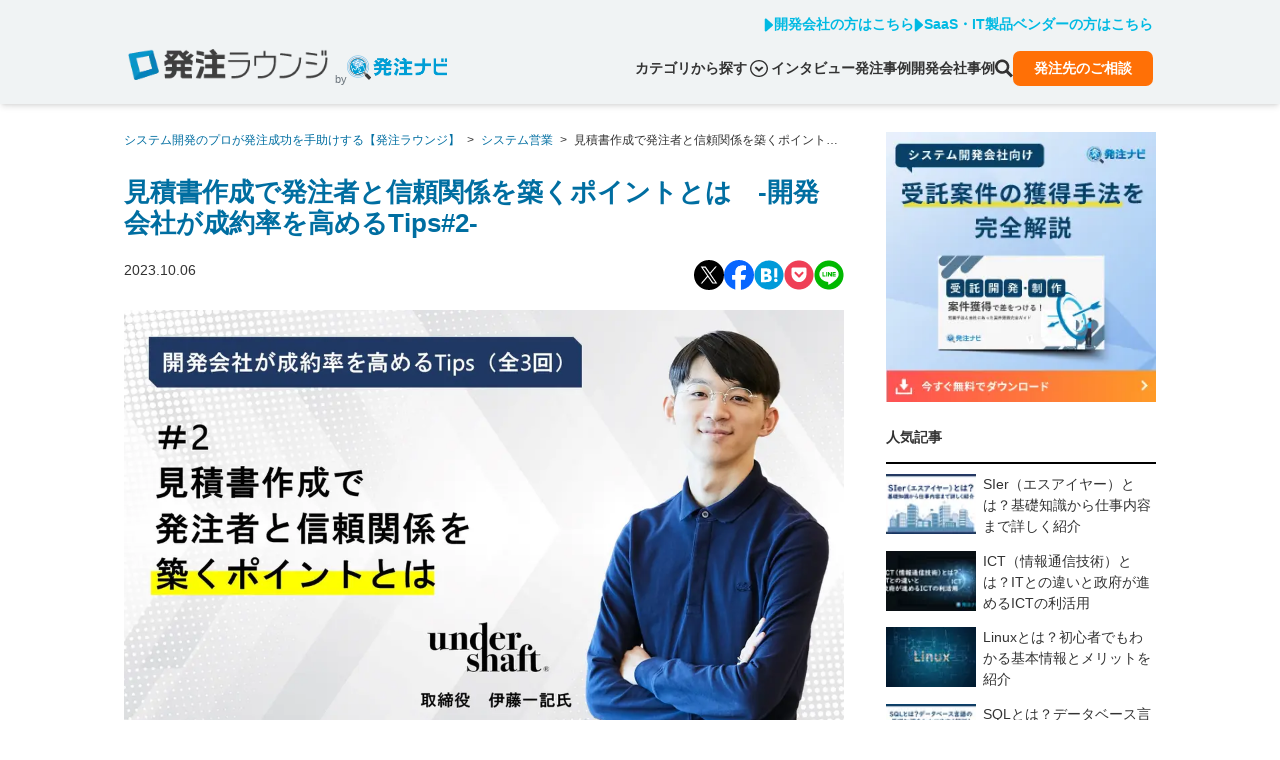

--- FILE ---
content_type: text/html; charset=utf-8
request_url: https://hnavi.co.jp/knowledge/interview/undershaft_tips2_sales/
body_size: 42293
content:
<!DOCTYPE html><html lang="ja" class="scroll-smooth"><head><meta charSet="utf-8" data-next-head=""/><meta name="viewport" content="width=device-width" data-next-head=""/><link rel="preload" fetchPriority="high" as="image" imageSrcSet="/_next/image/?url=https%3A%2F%2Fwordpress.hnavi.co.jp%2Fwp-content%2Fuploads%2F2023%2F09%2F2394bef95c1f6bb7a84578de607b1a0d.jpg&amp;w=384&amp;q=75 384w, /_next/image/?url=https%3A%2F%2Fwordpress.hnavi.co.jp%2Fwp-content%2Fuploads%2F2023%2F09%2F2394bef95c1f6bb7a84578de607b1a0d.jpg&amp;w=640&amp;q=75 640w, /_next/image/?url=https%3A%2F%2Fwordpress.hnavi.co.jp%2Fwp-content%2Fuploads%2F2023%2F09%2F2394bef95c1f6bb7a84578de607b1a0d.jpg&amp;w=750&amp;q=75 750w, /_next/image/?url=https%3A%2F%2Fwordpress.hnavi.co.jp%2Fwp-content%2Fuploads%2F2023%2F09%2F2394bef95c1f6bb7a84578de607b1a0d.jpg&amp;w=828&amp;q=75 828w, /_next/image/?url=https%3A%2F%2Fwordpress.hnavi.co.jp%2Fwp-content%2Fuploads%2F2023%2F09%2F2394bef95c1f6bb7a84578de607b1a0d.jpg&amp;w=1080&amp;q=75 1080w" imageSizes="auto, (max-width: 1365px) 100vw, 1365px" href="/_next/image/?url=https%3A%2F%2Fwordpress.hnavi.co.jp%2Fwp-content%2Fuploads%2F2023%2F09%2F2394bef95c1f6bb7a84578de607b1a0d.jpg&amp;w=640&amp;q=75" data-next-head=""/><title data-next-head="">見積書作成で発注者と信頼関係を築くポイントとは　-開発会社が成約率を高めるTips#2- システム開発のプロが発注成功を手助けする【発注ラウンジ】</title><meta name="robots" content="index,follow" data-next-head=""/><meta name="googlebot" content="index,follow" data-next-head=""/><meta name="description" content="見積書作成で発注者と信頼関係を築くポイントとは　-開発会社が成約率を高めるTips#2-｜発注ラウンジは、システム開発・Webサイト制作の発注に役立つノウハウや、「発注ナビ」で実際にシステム開発を発注された方のインタビューなど、ITでお困りの皆様をサポートする情報を掲載しています。" data-next-head=""/><meta name="twitter:card" content="summary_large_image" data-next-head=""/><meta property="og:title" content="見積書作成で発注者と信頼関係を築くポイントとは　-開発会社が成約率を高めるTips#2- システム開発のプロが発注成功を手助けする【発注ラウンジ】" data-next-head=""/><meta property="og:description" content="技術力では負けてはいない、実績もある、それなのに「なぜか成約できない」。そう悩むシステム開発会社は多いだろう。発注ナビの加盟企業である株式会社Undershaftは、さまざまな工夫で成約率アップを実現している。どんなことをしているのか。同社取締役の伊藤 一記氏に伺ったノウハウを3回連載でお届けする。第2回目は、初回ミーティングの終了後から見積書の作成までの間の成約率を高めるTipsだ。   本気度の高い案件探しはで 無料プランへの登録で 今すぐ案件情報がご覧いただけます 詳細はこちら 案件獲得に成功した 活用事例多数！ 受託案件の獲得に成功した企業事例を まとめてご紹介 導入事例集ダ […]" data-next-head=""/><meta property="og:url" content="https://hnavi.co.jp/knowledge/blog/undershaft_tips2_sales/" data-next-head=""/><meta property="og:type" content="website" data-next-head=""/><meta property="og:image" content="https://wordpress.hnavi.co.jp/wp-content/uploads/2023/09/2394bef95c1f6bb7a84578de607b1a0d.jpg" data-next-head=""/><meta property="og:image:width" content="1280" data-next-head=""/><meta property="og:image:height" content="720" data-next-head=""/><meta property="og:locale" content="ja_JP" data-next-head=""/><meta property="og:site_name" content="システム開発のプロが発注成功を手助けする【発注ラウンジ】" data-next-head=""/><link rel="canonical" href="https://hnavi.co.jp/knowledge/interview/undershaft_tips2_sales/" data-next-head=""/><meta name="keywords" content="発注ナビ,発注,比較,見積,見積もり,会社,探す,外注,相談,受託,システム,システム開発,開発会社,ビジネスマッチング"/><link rel="preload" href="/_next/static/css/c87ca4d45ad439c3.css" as="style"/><script type="application/ld+json" data-next-head="">{"@context":"https://schema.org","@type":"Article","headline":"見積書作成で発注者と信頼関係を築くポイントとは　-開発会社が成約率を高めるTips#2-","image":"https://wordpress.hnavi.co.jp/wp-content/uploads/2023/09/2394bef95c1f6bb7a84578de607b1a0d.jpg","datePublished":"2023-10-06T14:00:27","dateModified":"2024-05-24T17:48:19","publisher":{"@type":"Organization","name":"発注ナビ","url":"https://hnavi.co.jp","logo":"https://hnavi.co.jp/_next/static/media/hnavi-logo.ac1097a0.png"}}</script><script type="application/ld+json" data-next-head="">{"@context":"https://schema.org","@type":"BreadcrumbList","itemListElement":[{"@type":"ListItem","position":1,"name":"システム開発のプロが発注成功を手助けする【発注ラウンジ】","item":"https://hnavi.co.jp/knowledge"},{"@type":"ListItem","position":2,"name":"システム営業","item":"https://hnavi.co.jp/knowledge/category/sales"},{"@type":"ListItem","position":3,"name":"見積書作成で発注者と信頼関係を築くポイントとは　-開発会社が成約率を高めるTips#2-"}]}</script><script>(function(w,d,s,l,i){w[l]=w[l]||[];w[l].push({'gtm.start':new Date().getTime(),event:'gtm.js'});var f=d.getElementsByTagName(s)[0],j=d.createElement(s),dl=l!='dataLayer'?'&l='+l:'';j.async=true;j.src='//www.googletagmanager.com/gtm.js?id='+i+dl;f.parentNode.insertBefore(j,f);})(window,document,'script','dataLayer','GTM-PCM3NL');</script><link rel="stylesheet" href="https://fonts.googleapis.com/icon?family=Material+Icons"/><link rel="stylesheet" href="https://fonts.googleapis.com/css2?family=Material+Symbols+Outlined:opsz,wght,FILL,GRAD@20..48,100..700,0..1,-50..200"/><link rel="stylesheet" href="/_next/static/css/c87ca4d45ad439c3.css" data-n-g=""/><noscript data-n-css=""></noscript><script defer="" noModule="" src="/_next/static/chunks/polyfills-42372ed130431b0a.js"></script><script src="/_next/static/chunks/webpack-5076a547348435c5.js" defer=""></script><script src="/_next/static/chunks/framework-ab558c4eb3ce827b.js" defer=""></script><script src="/_next/static/chunks/main-fc5b350fdab23460.js" defer=""></script><script src="/_next/static/chunks/pages/_app-b2c8b14cf95a3bf4.js" defer=""></script><script src="/_next/static/chunks/233-af1f5060ffb81770.js" defer=""></script><script src="/_next/static/chunks/918-844196545d616ba3.js" defer=""></script><script src="/_next/static/chunks/pages/knowledge/interview/%5Bslug%5D-3e842a788c67d0f5.js" defer=""></script><script src="/_next/static/rmG-y3qKDDOBNQaVpL5DC/_buildManifest.js" defer=""></script><script src="/_next/static/rmG-y3qKDDOBNQaVpL5DC/_ssgManifest.js" defer=""></script></head><body class="text-gray"><noscript><iframe src="//www.googletagmanager.com/ns.html?id=GTM-PCM3NL"height="0" width="0" style="display:none;visibility:hidden"></iframe></noscript><div id="__next"><div class="post-page-slug-undershaft_tips2_sales"><nav class="fixed z-20 mb-4 h-[54px] w-full bg-lightgray pt-4 shadow-md lg:mb-8 lg:h-[104px]"><div class="container mx-auto mb-4 hidden px-5 lg:block"><div><ul class="flex justify-end gap-5 font-bold"><li><a href="/ad/" class="flex items-center gap-1 text-top-primary hover:text-primary"><svg class="h-4" fill="none" viewBox="0 0 10 14" xmlns="http://www.w3.org/2000/svg"><path d="m8.6575 7.84711-6.16725 5.39549c-.72675.6368-1.86525.1193-1.86525-.8471v-10.79102c-.000185-.21627.061974-.42802.179034-.609875.117059-.181857.284056-.326117.480996-.415505.19694-.089387.41547-.120114.62942-.088499.21395.031614.41426.124229.57693.266755l6.16499 5.395504c.12084.10559.21769.23581.28404.38192.06636.14611.10069.30473.10069.4652s-.03433.31909-.10069.4652c-.06635.14611-.1632.27633-.28404.38193z" fill="currentColor"></path></svg>開発会社の方はこちら</a></li><li><a href="/ad-saas/" class="flex items-center gap-1 text-top-primary hover:text-primary"><svg class="h-4" fill="none" viewBox="0 0 10 14" xmlns="http://www.w3.org/2000/svg"><path d="m8.6575 7.84711-6.16725 5.39549c-.72675.6368-1.86525.1193-1.86525-.8471v-10.79102c-.000185-.21627.061974-.42802.179034-.609875.117059-.181857.284056-.326117.480996-.415505.19694-.089387.41547-.120114.62942-.088499.21395.031614.41426.124229.57693.266755l6.16499 5.395504c.12084.10559.21769.23581.28404.38192.06636.14611.10069.30473.10069.4652s-.03433.31909-.10069.4652c-.06635.14611-.1632.27633-.28404.38193z" fill="currentColor"></path></svg>SaaS・IT製品ベンダーの方はこちら</a></li></ul></div></div><div class="container mx-auto px-5 lg:flex lg:items-end"><div class="flex items-center justify-between"><div class="flex items-end"><div class="w-[147px] lg:w-[200px]"><a href="/knowledge"><span style="box-sizing:border-box;display:inline-block;overflow:hidden;width:initial;height:initial;background:none;opacity:1;border:0;margin:0;padding:0;position:relative;max-width:100%"><span style="box-sizing:border-box;display:block;width:initial;height:initial;background:none;opacity:1;border:0;margin:0;padding:0;max-width:100%"><img style="display:block;max-width:100%;width:initial;height:initial;background:none;opacity:1;border:0;margin:0;padding:0" alt="" aria-hidden="true" src="data:image/svg+xml,%3csvg%20xmlns=%27http://www.w3.org/2000/svg%27%20version=%271.1%27%20width=%27259%27%20height=%2740%27/%3e"/></span><img alt="システム開発のプロが発注成功を手助けする【発注ラウンジ】" src="[data-uri]" decoding="async" data-nimg="intrinsic" style="position:absolute;top:0;left:0;bottom:0;right:0;box-sizing:border-box;padding:0;border:none;margin:auto;display:block;width:0;height:0;min-width:100%;max-width:100%;min-height:100%;max-height:100%"/><noscript><img alt="システム開発のプロが発注成功を手助けする【発注ラウンジ】" loading="lazy" decoding="async" data-nimg="intrinsic" style="position:absolute;top:0;left:0;bottom:0;right:0;box-sizing:border-box;padding:0;border:none;margin:auto;display:block;width:0;height:0;min-width:100%;max-width:100%;min-height:100%;max-height:100%" srcSet="/_next/image/?url=%2F_next%2Fstatic%2Fmedia%2Flogo-lounge.1ac86355.png&amp;w=384&amp;q=75 1x, /_next/image/?url=%2F_next%2Fstatic%2Fmedia%2Flogo-lounge.1ac86355.png&amp;w=640&amp;q=75 2x" src="/_next/image/?url=%2F_next%2Fstatic%2Fmedia%2Flogo-lounge.1ac86355.png&amp;w=640&amp;q=75"/></noscript></span></a></div><div class="ml-2 hidden items-end gap-1 min-[340px]:flex"><span class="text-xs text-darkgray">by</span><a href="/" class="w-[100px]"><span style="box-sizing:border-box;display:inline-block;overflow:hidden;width:initial;height:initial;background:none;opacity:1;border:0;margin:0;padding:0;position:relative;max-width:100%"><span style="box-sizing:border-box;display:block;width:initial;height:initial;background:none;opacity:1;border:0;margin:0;padding:0;max-width:100%"><img style="display:block;max-width:100%;width:initial;height:initial;background:none;opacity:1;border:0;margin:0;padding:0" alt="" aria-hidden="true" src="data:image/svg+xml,%3csvg%20xmlns=%27http://www.w3.org/2000/svg%27%20version=%271.1%27%20width=%27194%27%20height=%2748%27/%3e"/></span><img alt="発注ナビ" src="[data-uri]" decoding="async" data-nimg="intrinsic" style="position:absolute;top:0;left:0;bottom:0;right:0;box-sizing:border-box;padding:0;border:none;margin:auto;display:block;width:0;height:0;min-width:100%;max-width:100%;min-height:100%;max-height:100%"/><noscript><img alt="発注ナビ" loading="lazy" decoding="async" data-nimg="intrinsic" style="position:absolute;top:0;left:0;bottom:0;right:0;box-sizing:border-box;padding:0;border:none;margin:auto;display:block;width:0;height:0;min-width:100%;max-width:100%;min-height:100%;max-height:100%" srcSet="/_next/static/media/hnavi-logo.ac1097a0.png 1x, /_next/static/media/hnavi-logo.ac1097a0.png 2x" src="/_next/static/media/hnavi-logo.ac1097a0.png"/></noscript></span></a></div></div><button class="relative h-8 w-8 text-top-primary hover:opacity-75 lg:hidden" aria-label="メニュー"><svg fill="none" viewBox="0 0 30 28" xmlns="http://www.w3.org/2000/svg" class="absolute inset-0 transition-opacity "><g fill="currentColor"><rect height="3.33333" rx="1.66667" width="30" y=".666504"></rect><rect height="3.33333" rx="1.66667" width="30" y="12.333"></rect><rect height="3.33333" rx="1.66667" width="30" y="24"></rect></g></svg><svg viewBox="0 0 24 24" fill="none" xmlns="http://www.w3.org/2000/svg" class="absolute inset-0 transition-opacity opacity-0"><rect y="21.213" width="30" height="3.333" rx="1.667" transform="rotate(-45 0 21.213)" fill="currentColor"></rect><rect x="2.357" width="30" height="3.333" rx="1.667" transform="rotate(45 2.357 0)" fill="currentColor"></rect></svg></button></div><div class="fixed left-0 right-0 ml-auto flex-col items-end gap-5 bg-lightgray px-4 py-5 lg:static lg:flex lg:flex-row lg:items-center lg:px-0 lg:py-0 hidden"><div class="w-full lg:hidden"><form action="/knowledge/search/"><div class="text-gray-400 focus-within:text-gray-600 relative"><input class="placeholder-gray-400 text-gray-900 w-full appearance-none rounded-lg bg-white px-4 py-3 pr-12 focus:outline-none lg:py-1 " aria-label="search" placeholder="Search" name="q"/><div class="absolute bottom-0 right-3 top-0 flex items-center"><button type="submit" class="w-5 cursor-pointer"><svg xmlns="http://www.w3.org/2000/svg" viewBox="0 0 18 19" fill="none" class="text-darkgray"><path fill="currentColor" d="M13.23 11.487c1.747-2.77 1.416-6.48-.995-8.89C9.44-.2 4.89-.2 2.096 2.596c-2.795 2.794-2.795 7.343 0 10.138 2.408 2.408 6.12 2.738 8.89.995l4.771 4.77L18 16.257zm-2.806-.563a4.615 4.615 0 0 1-6.517 0 4.615 4.615 0 0 1 0-6.517 4.608 4.608 0 1 1 6.518 6.518"></path></svg></button></div></div></form></div><div class="w-full lg:w-auto"><div class="relative cursor-pointer transition-opacity hover:opacity-80"><span class="flex items-center justify-end font-bold">カテゴリから探す<span class="px-1"><svg class="w-5 " viewBox="0 0 18 18" fill="none" xmlns="http://www.w3.org/2000/svg"><path d="M9.0001 9.69971L6.10322 6.79932L4.67236 8.23018L9.0001 12.5579L13.3278 8.23018L11.897 6.79932L9.0001 9.69971Z" fill="currentColor"></path><path d="M9 0C4.02891 0 0 4.02891 0 9C0 13.9711 4.02891 18 9 18C13.9711 18 18 13.9711 18 9C18 4.02891 13.9711 0 9 0ZM14.3648 14.3648C12.9902 15.7395 11.0988 16.5867 9 16.5867C6.90117 16.5867 5.00977 15.7395 3.63516 14.3648C2.26055 12.9902 1.41328 11.0953 1.41328 9C1.41328 6.90469 2.26055 5.00977 3.63516 3.63516C5.00977 2.26055 6.90117 1.41328 9 1.41328C11.0953 1.41328 12.9902 2.26055 14.3648 3.63516C15.7395 5.00977 16.5867 6.90117 16.5867 9C16.5867 11.0953 15.7395 12.9902 14.3648 14.3648Z" fill="currentColor"></path></svg></span></span></div><div class="relative" hidden=""><div class="hidden lg:block"><div class="absolute top-1 z-10 w-96 rounded-lg bg-white p-6 font-bold shadow-md undefined"><a href="/knowledge/category/books/"><div class="flex cursor-pointer items-center gap-8 border-b border-secondary-light py-3 text-top-primary hover:text-primary">お役立ち資料<svg width="9" height="12" viewBox="0 0 9 12" fill="none" xmlns="http://www.w3.org/2000/svg" class="ml-auto"><path d="M8.51557 6.6373L3.24967 11.7357C2.88571 12.0881 2.29717 12.0881 1.93707 11.7357L1.062 10.8847C0.698037 10.5323 0.698037 9.96251 1.062 9.61387L4.79459 6L1.05813 2.38988C0.694165 2.03749 0.694165 1.46767 1.05813 1.11903L1.9332 0.264292C2.29717 -0.0880975 2.88571 -0.0880975 3.2458 0.264292L8.5117 5.3627C8.87566 5.71134 8.87566 6.28491 8.51557 6.6373Z" fill="currentColor"></path></svg></div></a><a href="/knowledge/category/area/"><div class="flex cursor-pointer items-center gap-8 border-b border-secondary-light py-3 text-top-primary hover:text-primary">エリア別<svg width="9" height="12" viewBox="0 0 9 12" fill="none" xmlns="http://www.w3.org/2000/svg" class="ml-auto"><path d="M8.51557 6.6373L3.24967 11.7357C2.88571 12.0881 2.29717 12.0881 1.93707 11.7357L1.062 10.8847C0.698037 10.5323 0.698037 9.96251 1.062 9.61387L4.79459 6L1.05813 2.38988C0.694165 2.03749 0.694165 1.46767 1.05813 1.11903L1.9332 0.264292C2.29717 -0.0880975 2.88571 -0.0880975 3.2458 0.264292L8.5117 5.3627C8.87566 5.71134 8.87566 6.28491 8.51557 6.6373Z" fill="currentColor"></path></svg></div></a><a href="/knowledge/category/industry/"><div class="flex cursor-pointer items-center gap-8 border-b border-secondary-light py-3 text-top-primary hover:text-primary">業種・業界別<svg width="9" height="12" viewBox="0 0 9 12" fill="none" xmlns="http://www.w3.org/2000/svg" class="ml-auto"><path d="M8.51557 6.6373L3.24967 11.7357C2.88571 12.0881 2.29717 12.0881 1.93707 11.7357L1.062 10.8847C0.698037 10.5323 0.698037 9.96251 1.062 9.61387L4.79459 6L1.05813 2.38988C0.694165 2.03749 0.694165 1.46767 1.05813 1.11903L1.9332 0.264292C2.29717 -0.0880975 2.88571 -0.0880975 3.2458 0.264292L8.5117 5.3627C8.87566 5.71134 8.87566 6.28491 8.51557 6.6373Z" fill="currentColor"></path></svg></div></a><a href="/knowledge/category/enterprise/"><div class="flex cursor-pointer items-center gap-8 border-b border-secondary-light py-3 text-top-primary hover:text-primary">業務システム<svg width="9" height="12" viewBox="0 0 9 12" fill="none" xmlns="http://www.w3.org/2000/svg" class="ml-auto"><path d="M8.51557 6.6373L3.24967 11.7357C2.88571 12.0881 2.29717 12.0881 1.93707 11.7357L1.062 10.8847C0.698037 10.5323 0.698037 9.96251 1.062 9.61387L4.79459 6L1.05813 2.38988C0.694165 2.03749 0.694165 1.46767 1.05813 1.11903L1.9332 0.264292C2.29717 -0.0880975 2.88571 -0.0880975 3.2458 0.264292L8.5117 5.3627C8.87566 5.71134 8.87566 6.28491 8.51557 6.6373Z" fill="currentColor"></path></svg></div></a><a href="/knowledge/category/web/"><div class="flex cursor-pointer items-center gap-8 border-b border-secondary-light py-3 text-top-primary hover:text-primary">WEBシステム<svg width="9" height="12" viewBox="0 0 9 12" fill="none" xmlns="http://www.w3.org/2000/svg" class="ml-auto"><path d="M8.51557 6.6373L3.24967 11.7357C2.88571 12.0881 2.29717 12.0881 1.93707 11.7357L1.062 10.8847C0.698037 10.5323 0.698037 9.96251 1.062 9.61387L4.79459 6L1.05813 2.38988C0.694165 2.03749 0.694165 1.46767 1.05813 1.11903L1.9332 0.264292C2.29717 -0.0880975 2.88571 -0.0880975 3.2458 0.264292L8.5117 5.3627C8.87566 5.71134 8.87566 6.28491 8.51557 6.6373Z" fill="currentColor"></path></svg></div></a><a href="/knowledge/category/ai/"><div class="flex cursor-pointer items-center gap-8 border-b border-secondary-light py-3 text-top-primary hover:text-primary">AI<svg width="9" height="12" viewBox="0 0 9 12" fill="none" xmlns="http://www.w3.org/2000/svg" class="ml-auto"><path d="M8.51557 6.6373L3.24967 11.7357C2.88571 12.0881 2.29717 12.0881 1.93707 11.7357L1.062 10.8847C0.698037 10.5323 0.698037 9.96251 1.062 9.61387L4.79459 6L1.05813 2.38988C0.694165 2.03749 0.694165 1.46767 1.05813 1.11903L1.9332 0.264292C2.29717 -0.0880975 2.88571 -0.0880975 3.2458 0.264292L8.5117 5.3627C8.87566 5.71134 8.87566 6.28491 8.51557 6.6373Z" fill="currentColor"></path></svg></div></a><a href="/knowledge/category/hp/"><div class="flex cursor-pointer items-center gap-8 border-b border-secondary-light py-3 text-top-primary hover:text-primary">ホームページ制作<svg width="9" height="12" viewBox="0 0 9 12" fill="none" xmlns="http://www.w3.org/2000/svg" class="ml-auto"><path d="M8.51557 6.6373L3.24967 11.7357C2.88571 12.0881 2.29717 12.0881 1.93707 11.7357L1.062 10.8847C0.698037 10.5323 0.698037 9.96251 1.062 9.61387L4.79459 6L1.05813 2.38988C0.694165 2.03749 0.694165 1.46767 1.05813 1.11903L1.9332 0.264292C2.29717 -0.0880975 2.88571 -0.0880975 3.2458 0.264292L8.5117 5.3627C8.87566 5.71134 8.87566 6.28491 8.51557 6.6373Z" fill="currentColor"></path></svg></div></a><a href="/knowledge/category/spa/"><div class="flex cursor-pointer items-center gap-8 border-b border-secondary-light py-3 text-top-primary hover:text-primary">アプリ開発<svg width="9" height="12" viewBox="0 0 9 12" fill="none" xmlns="http://www.w3.org/2000/svg" class="ml-auto"><path d="M8.51557 6.6373L3.24967 11.7357C2.88571 12.0881 2.29717 12.0881 1.93707 11.7357L1.062 10.8847C0.698037 10.5323 0.698037 9.96251 1.062 9.61387L4.79459 6L1.05813 2.38988C0.694165 2.03749 0.694165 1.46767 1.05813 1.11903L1.9332 0.264292C2.29717 -0.0880975 2.88571 -0.0880975 3.2458 0.264292L8.5117 5.3627C8.87566 5.71134 8.87566 6.28491 8.51557 6.6373Z" fill="currentColor"></path></svg></div></a><a href="/knowledge/category/ecommerce/"><div class="flex cursor-pointer items-center gap-8 border-b border-secondary-light py-3 text-top-primary hover:text-primary">ECサイト構築<svg width="9" height="12" viewBox="0 0 9 12" fill="none" xmlns="http://www.w3.org/2000/svg" class="ml-auto"><path d="M8.51557 6.6373L3.24967 11.7357C2.88571 12.0881 2.29717 12.0881 1.93707 11.7357L1.062 10.8847C0.698037 10.5323 0.698037 9.96251 1.062 9.61387L4.79459 6L1.05813 2.38988C0.694165 2.03749 0.694165 1.46767 1.05813 1.11903L1.9332 0.264292C2.29717 -0.0880975 2.88571 -0.0880975 3.2458 0.264292L8.5117 5.3627C8.87566 5.71134 8.87566 6.28491 8.51557 6.6373Z" fill="currentColor"></path></svg></div></a><a href="/knowledge/category/cms/"><div class="flex cursor-pointer items-center gap-8 border-b border-secondary-light py-3 text-top-primary hover:text-primary">CMS構築<svg width="9" height="12" viewBox="0 0 9 12" fill="none" xmlns="http://www.w3.org/2000/svg" class="ml-auto"><path d="M8.51557 6.6373L3.24967 11.7357C2.88571 12.0881 2.29717 12.0881 1.93707 11.7357L1.062 10.8847C0.698037 10.5323 0.698037 9.96251 1.062 9.61387L4.79459 6L1.05813 2.38988C0.694165 2.03749 0.694165 1.46767 1.05813 1.11903L1.9332 0.264292C2.29717 -0.0880975 2.88571 -0.0880975 3.2458 0.264292L8.5117 5.3627C8.87566 5.71134 8.87566 6.28491 8.51557 6.6373Z" fill="currentColor"></path></svg></div></a><a href="/knowledge/category/server/"><div class="flex cursor-pointer items-center gap-8 border-b border-secondary-light py-3 text-top-primary hover:text-primary">サーバー・クラウド<svg width="9" height="12" viewBox="0 0 9 12" fill="none" xmlns="http://www.w3.org/2000/svg" class="ml-auto"><path d="M8.51557 6.6373L3.24967 11.7357C2.88571 12.0881 2.29717 12.0881 1.93707 11.7357L1.062 10.8847C0.698037 10.5323 0.698037 9.96251 1.062 9.61387L4.79459 6L1.05813 2.38988C0.694165 2.03749 0.694165 1.46767 1.05813 1.11903L1.9332 0.264292C2.29717 -0.0880975 2.88571 -0.0880975 3.2458 0.264292L8.5117 5.3627C8.87566 5.71134 8.87566 6.28491 8.51557 6.6373Z" fill="currentColor"></path></svg></div></a><a href="/knowledge/category/asp・パッケージ/"><div class="flex cursor-pointer items-center gap-8 border-b border-secondary-light py-3 text-top-primary hover:text-primary">ASP・パッケージ<svg width="9" height="12" viewBox="0 0 9 12" fill="none" xmlns="http://www.w3.org/2000/svg" class="ml-auto"><path d="M8.51557 6.6373L3.24967 11.7357C2.88571 12.0881 2.29717 12.0881 1.93707 11.7357L1.062 10.8847C0.698037 10.5323 0.698037 9.96251 1.062 9.61387L4.79459 6L1.05813 2.38988C0.694165 2.03749 0.694165 1.46767 1.05813 1.11903L1.9332 0.264292C2.29717 -0.0880975 2.88571 -0.0880975 3.2458 0.264292L8.5117 5.3627C8.87566 5.71134 8.87566 6.28491 8.51557 6.6373Z" fill="currentColor"></path></svg></div></a><a href="/knowledge/category/embedded/"><div class="flex cursor-pointer items-center gap-8 border-b border-secondary-light py-3 text-top-primary hover:text-primary">組込みシステム開発<svg width="9" height="12" viewBox="0 0 9 12" fill="none" xmlns="http://www.w3.org/2000/svg" class="ml-auto"><path d="M8.51557 6.6373L3.24967 11.7357C2.88571 12.0881 2.29717 12.0881 1.93707 11.7357L1.062 10.8847C0.698037 10.5323 0.698037 9.96251 1.062 9.61387L4.79459 6L1.05813 2.38988C0.694165 2.03749 0.694165 1.46767 1.05813 1.11903L1.9332 0.264292C2.29717 -0.0880975 2.88571 -0.0880975 3.2458 0.264292L8.5117 5.3627C8.87566 5.71134 8.87566 6.28491 8.51557 6.6373Z" fill="currentColor"></path></svg></div></a><a href="/knowledge/category/consulting/"><div class="flex cursor-pointer items-center gap-8 border-b border-secondary-light py-3 text-top-primary hover:text-primary">コンサル・PM<svg width="9" height="12" viewBox="0 0 9 12" fill="none" xmlns="http://www.w3.org/2000/svg" class="ml-auto"><path d="M8.51557 6.6373L3.24967 11.7357C2.88571 12.0881 2.29717 12.0881 1.93707 11.7357L1.062 10.8847C0.698037 10.5323 0.698037 9.96251 1.062 9.61387L4.79459 6L1.05813 2.38988C0.694165 2.03749 0.694165 1.46767 1.05813 1.11903L1.9332 0.264292C2.29717 -0.0880975 2.88571 -0.0880975 3.2458 0.264292L8.5117 5.3627C8.87566 5.71134 8.87566 6.28491 8.51557 6.6373Z" fill="currentColor"></path></svg></div></a><a href="/knowledge/category/information-system/"><div class="flex cursor-pointer items-center gap-8 border-b border-secondary-light py-3 text-top-primary hover:text-primary">情シス・社内IT支援<svg width="9" height="12" viewBox="0 0 9 12" fill="none" xmlns="http://www.w3.org/2000/svg" class="ml-auto"><path d="M8.51557 6.6373L3.24967 11.7357C2.88571 12.0881 2.29717 12.0881 1.93707 11.7357L1.062 10.8847C0.698037 10.5323 0.698037 9.96251 1.062 9.61387L4.79459 6L1.05813 2.38988C0.694165 2.03749 0.694165 1.46767 1.05813 1.11903L1.9332 0.264292C2.29717 -0.0880975 2.88571 -0.0880975 3.2458 0.264292L8.5117 5.3627C8.87566 5.71134 8.87566 6.28491 8.51557 6.6373Z" fill="currentColor"></path></svg></div></a><a href="/knowledge/category/marketing/"><div class="flex cursor-pointer items-center gap-8 border-b border-secondary-light py-3 text-top-primary hover:text-primary">WEBマーケティング<svg width="9" height="12" viewBox="0 0 9 12" fill="none" xmlns="http://www.w3.org/2000/svg" class="ml-auto"><path d="M8.51557 6.6373L3.24967 11.7357C2.88571 12.0881 2.29717 12.0881 1.93707 11.7357L1.062 10.8847C0.698037 10.5323 0.698037 9.96251 1.062 9.61387L4.79459 6L1.05813 2.38988C0.694165 2.03749 0.694165 1.46767 1.05813 1.11903L1.9332 0.264292C2.29717 -0.0880975 2.88571 -0.0880975 3.2458 0.264292L8.5117 5.3627C8.87566 5.71134 8.87566 6.28491 8.51557 6.6373Z" fill="currentColor"></path></svg></div></a><a href="/knowledge/category/xr/"><div class="flex cursor-pointer items-center gap-8 border-b border-secondary-light py-3 text-top-primary hover:text-primary">XR・メタバース<svg width="9" height="12" viewBox="0 0 9 12" fill="none" xmlns="http://www.w3.org/2000/svg" class="ml-auto"><path d="M8.51557 6.6373L3.24967 11.7357C2.88571 12.0881 2.29717 12.0881 1.93707 11.7357L1.062 10.8847C0.698037 10.5323 0.698037 9.96251 1.062 9.61387L4.79459 6L1.05813 2.38988C0.694165 2.03749 0.694165 1.46767 1.05813 1.11903L1.9332 0.264292C2.29717 -0.0880975 2.88571 -0.0880975 3.2458 0.264292L8.5117 5.3627C8.87566 5.71134 8.87566 6.28491 8.51557 6.6373Z" fill="currentColor"></path></svg></div></a><a href="/knowledge/category/movie/"><div class="flex cursor-pointer items-center gap-8 border-b border-secondary-light py-3 text-top-primary hover:text-primary">動画制作<svg width="9" height="12" viewBox="0 0 9 12" fill="none" xmlns="http://www.w3.org/2000/svg" class="ml-auto"><path d="M8.51557 6.6373L3.24967 11.7357C2.88571 12.0881 2.29717 12.0881 1.93707 11.7357L1.062 10.8847C0.698037 10.5323 0.698037 9.96251 1.062 9.61387L4.79459 6L1.05813 2.38988C0.694165 2.03749 0.694165 1.46767 1.05813 1.11903L1.9332 0.264292C2.29717 -0.0880975 2.88571 -0.0880975 3.2458 0.264292L8.5117 5.3627C8.87566 5.71134 8.87566 6.28491 8.51557 6.6373Z" fill="currentColor"></path></svg></div></a><a href="/knowledge/category/sales/"><div class="flex cursor-pointer items-center gap-8 border-b border-secondary-light py-3 text-top-primary hover:text-primary">システム営業<svg width="9" height="12" viewBox="0 0 9 12" fill="none" xmlns="http://www.w3.org/2000/svg" class="ml-auto"><path d="M8.51557 6.6373L3.24967 11.7357C2.88571 12.0881 2.29717 12.0881 1.93707 11.7357L1.062 10.8847C0.698037 10.5323 0.698037 9.96251 1.062 9.61387L4.79459 6L1.05813 2.38988C0.694165 2.03749 0.694165 1.46767 1.05813 1.11903L1.9332 0.264292C2.29717 -0.0880975 2.88571 -0.0880975 3.2458 0.264292L8.5117 5.3627C8.87566 5.71134 8.87566 6.28491 8.51557 6.6373Z" fill="currentColor"></path></svg></div></a><a href="/knowledge/category/saassales/"><div class="flex cursor-pointer items-center gap-8 border-b border-secondary-light py-3 text-top-primary hover:text-primary">SaaSマーケティング・営業<svg width="9" height="12" viewBox="0 0 9 12" fill="none" xmlns="http://www.w3.org/2000/svg" class="ml-auto"><path d="M8.51557 6.6373L3.24967 11.7357C2.88571 12.0881 2.29717 12.0881 1.93707 11.7357L1.062 10.8847C0.698037 10.5323 0.698037 9.96251 1.062 9.61387L4.79459 6L1.05813 2.38988C0.694165 2.03749 0.694165 1.46767 1.05813 1.11903L1.9332 0.264292C2.29717 -0.0880975 2.88571 -0.0880975 3.2458 0.264292L8.5117 5.3627C8.87566 5.71134 8.87566 6.28491 8.51557 6.6373Z" fill="currentColor"></path></svg></div></a><a href="/knowledge/category/corporation-casestudy/"><div class="flex cursor-pointer items-center gap-8 border-b border-secondary-light py-3 text-top-primary hover:text-primary">開発会社事例<svg width="9" height="12" viewBox="0 0 9 12" fill="none" xmlns="http://www.w3.org/2000/svg" class="ml-auto"><path d="M8.51557 6.6373L3.24967 11.7357C2.88571 12.0881 2.29717 12.0881 1.93707 11.7357L1.062 10.8847C0.698037 10.5323 0.698037 9.96251 1.062 9.61387L4.79459 6L1.05813 2.38988C0.694165 2.03749 0.694165 1.46767 1.05813 1.11903L1.9332 0.264292C2.29717 -0.0880975 2.88571 -0.0880975 3.2458 0.264292L8.5117 5.3627C8.87566 5.71134 8.87566 6.28491 8.51557 6.6373Z" fill="currentColor"></path></svg></div></a><a href="/knowledge/category/vendor/"><div class="flex cursor-pointer items-center gap-8 border-b border-secondary-light py-3 text-top-primary hover:text-primary">SaaS・IT製品ベンダー事例<svg width="9" height="12" viewBox="0 0 9 12" fill="none" xmlns="http://www.w3.org/2000/svg" class="ml-auto"><path d="M8.51557 6.6373L3.24967 11.7357C2.88571 12.0881 2.29717 12.0881 1.93707 11.7357L1.062 10.8847C0.698037 10.5323 0.698037 9.96251 1.062 9.61387L4.79459 6L1.05813 2.38988C0.694165 2.03749 0.694165 1.46767 1.05813 1.11903L1.9332 0.264292C2.29717 -0.0880975 2.88571 -0.0880975 3.2458 0.264292L8.5117 5.3627C8.87566 5.71134 8.87566 6.28491 8.51557 6.6373Z" fill="currentColor"></path></svg></div></a><a href="/knowledge/category/casestudy/"><div class="flex cursor-pointer items-center gap-8 border-b border-secondary-light py-3 text-top-primary hover:text-primary">発注事例<svg width="9" height="12" viewBox="0 0 9 12" fill="none" xmlns="http://www.w3.org/2000/svg" class="ml-auto"><path d="M8.51557 6.6373L3.24967 11.7357C2.88571 12.0881 2.29717 12.0881 1.93707 11.7357L1.062 10.8847C0.698037 10.5323 0.698037 9.96251 1.062 9.61387L4.79459 6L1.05813 2.38988C0.694165 2.03749 0.694165 1.46767 1.05813 1.11903L1.9332 0.264292C2.29717 -0.0880975 2.88571 -0.0880975 3.2458 0.264292L8.5117 5.3627C8.87566 5.71134 8.87566 6.28491 8.51557 6.6373Z" fill="currentColor"></path></svg></div></a><a href="/knowledge/category/uncategorized/"><div class="flex cursor-pointer items-center gap-8 border-b border-secondary-light py-3 text-top-primary hover:text-primary">ノウハウ<svg width="9" height="12" viewBox="0 0 9 12" fill="none" xmlns="http://www.w3.org/2000/svg" class="ml-auto"><path d="M8.51557 6.6373L3.24967 11.7357C2.88571 12.0881 2.29717 12.0881 1.93707 11.7357L1.062 10.8847C0.698037 10.5323 0.698037 9.96251 1.062 9.61387L4.79459 6L1.05813 2.38988C0.694165 2.03749 0.694165 1.46767 1.05813 1.11903L1.9332 0.264292C2.29717 -0.0880975 2.88571 -0.0880975 3.2458 0.264292L8.5117 5.3627C8.87566 5.71134 8.87566 6.28491 8.51557 6.6373Z" fill="currentColor"></path></svg></div></a><a href="/knowledge/category/interview/"><div class="flex cursor-pointer items-center gap-8 border-b border-secondary-light py-3 text-top-primary hover:text-primary">インタビュー<svg width="9" height="12" viewBox="0 0 9 12" fill="none" xmlns="http://www.w3.org/2000/svg" class="ml-auto"><path d="M8.51557 6.6373L3.24967 11.7357C2.88571 12.0881 2.29717 12.0881 1.93707 11.7357L1.062 10.8847C0.698037 10.5323 0.698037 9.96251 1.062 9.61387L4.79459 6L1.05813 2.38988C0.694165 2.03749 0.694165 1.46767 1.05813 1.11903L1.9332 0.264292C2.29717 -0.0880975 2.88571 -0.0880975 3.2458 0.264292L8.5117 5.3627C8.87566 5.71134 8.87566 6.28491 8.51557 6.6373Z" fill="currentColor"></path></svg></div></a><a href="/knowledge/category/glossary/"><div class="flex cursor-pointer items-center gap-8 border-b border-secondary-light py-3 text-top-primary hover:text-primary">IT用語集<svg width="9" height="12" viewBox="0 0 9 12" fill="none" xmlns="http://www.w3.org/2000/svg" class="ml-auto"><path d="M8.51557 6.6373L3.24967 11.7357C2.88571 12.0881 2.29717 12.0881 1.93707 11.7357L1.062 10.8847C0.698037 10.5323 0.698037 9.96251 1.062 9.61387L4.79459 6L1.05813 2.38988C0.694165 2.03749 0.694165 1.46767 1.05813 1.11903L1.9332 0.264292C2.29717 -0.0880975 2.88571 -0.0880975 3.2458 0.264292L8.5117 5.3627C8.87566 5.71134 8.87566 6.28491 8.51557 6.6373Z" fill="currentColor"></path></svg></div></a></div></div><div class="lg:hidden"><div><a href="/knowledge/category/books/" class="block py-1 text-right font-normal">お役立ち資料</a><a href="/knowledge/category/area/" class="block py-1 text-right font-normal">エリア別</a><a href="/knowledge/category/industry/" class="block py-1 text-right font-normal">業種・業界別</a><a href="/knowledge/category/enterprise/" class="block py-1 text-right font-normal">業務システム</a><a href="/knowledge/category/web/" class="block py-1 text-right font-normal">WEBシステム</a><a href="/knowledge/category/ai/" class="block py-1 text-right font-normal">AI</a><a href="/knowledge/category/hp/" class="block py-1 text-right font-normal">ホームページ制作</a><a href="/knowledge/category/spa/" class="block py-1 text-right font-normal">アプリ開発</a><a href="/knowledge/category/ecommerce/" class="block py-1 text-right font-normal">ECサイト構築</a><a href="/knowledge/category/cms/" class="block py-1 text-right font-normal">CMS構築</a><a href="/knowledge/category/server/" class="block py-1 text-right font-normal">サーバー・クラウド</a><a href="/knowledge/category/asp・パッケージ/" class="block py-1 text-right font-normal">ASP・パッケージ</a><a href="/knowledge/category/embedded/" class="block py-1 text-right font-normal">組込みシステム開発</a><a href="/knowledge/category/consulting/" class="block py-1 text-right font-normal">コンサル・PM</a><a href="/knowledge/category/information-system/" class="block py-1 text-right font-normal">情シス・社内IT支援</a><a href="/knowledge/category/marketing/" class="block py-1 text-right font-normal">WEBマーケティング</a><a href="/knowledge/category/xr/" class="block py-1 text-right font-normal">XR・メタバース</a><a href="/knowledge/category/movie/" class="block py-1 text-right font-normal">動画制作</a><a href="/knowledge/category/sales/" class="block py-1 text-right font-normal">システム営業</a><a href="/knowledge/category/saassales/" class="block py-1 text-right font-normal">SaaSマーケティング・営業</a><a href="/knowledge/category/corporation-casestudy/" class="block py-1 text-right font-normal">開発会社事例</a><a href="/knowledge/category/vendor/" class="block py-1 text-right font-normal">SaaS・IT製品ベンダー事例</a><a href="/knowledge/category/casestudy/" class="block py-1 text-right font-normal">発注事例</a><a href="/knowledge/category/uncategorized/" class="block py-1 text-right font-normal">ノウハウ</a><a href="/knowledge/category/interview/" class="block py-1 text-right font-normal">インタビュー</a><a href="/knowledge/category/glossary/" class="block py-1 text-right font-normal">IT用語集</a></div></div></div></div><a href="/knowledge/interview/" class="font-bold transition-opacity hover:opacity-80">インタビュー</a><a href="/knowledge/casestudy/" class="font-bold transition-opacity hover:opacity-80">発注事例</a><a href="/knowledge/corporation-casestudy/" class="font-bold transition-opacity hover:opacity-80">開発会社事例</a><div class="hidden lg:block"><label for="adue7af3ah" class="relative flex h-5 cursor-pointer items-center"><input type="checkbox" hidden="" class="peer" id="adue7af3ah"/><svg xmlns="http://www.w3.org/2000/svg" viewBox="0 0 18 19" fill="none" class="w-5 transition-all duration-300 hover:opacity-80 peer-checked:w-0"><path fill="currentColor" d="M13.23 11.487c1.747-2.77 1.416-6.48-.995-8.89C9.44-.2 4.89-.2 2.096 2.596c-2.795 2.794-2.795 7.343 0 10.138 2.408 2.408 6.12 2.738 8.89.995l4.771 4.77L18 16.257zm-2.806-.563a4.615 4.615 0 0 1-6.517 0 4.615 4.615 0 0 1 0-6.517 4.608 4.608 0 1 1 6.518 6.518"></path></svg><div class="fixed bottom-0 left-0 right-0 top-0 z-10 hidden peer-checked:block"></div><div class="absolute right-0 top-[2rem] z-20 h-0 w-[15rem] overflow-hidden opacity-0 transition-opacity duration-300 peer-checked:h-auto peer-checked:overflow-visible peer-checked:opacity-100"><form action="/knowledge/search/"><div class="text-gray-400 focus-within:text-gray-600 relative"><input class="placeholder-gray-400 text-gray-900 w-full appearance-none rounded-lg bg-white px-4 py-3 pr-12 focus:outline-none lg:py-1 shadow-md" aria-label="search" placeholder="Search" name="q"/><div class="absolute bottom-0 right-3 top-0 flex items-center"><button type="submit" class="w-5 cursor-pointer"><svg xmlns="http://www.w3.org/2000/svg" viewBox="0 0 18 19" fill="none" class="text-darkgray"><path fill="currentColor" d="M13.23 11.487c1.747-2.77 1.416-6.48-.995-8.89C9.44-.2 4.89-.2 2.096 2.596c-2.795 2.794-2.795 7.343 0 10.138 2.408 2.408 6.12 2.738 8.89.995l4.771 4.77L18 16.257zm-2.806-.563a4.615 4.615 0 0 1-6.517 0 4.615 4.615 0 0 1 0-6.517 4.608 4.608 0 1 1 6.518 6.518"></path></svg></button></div></div></form></div></label></div><a href="/other/contact/" class="whitespace-nowrap rounded-lg bg-hnavi-orange px-6 py-2 font-bold text-white hover:opacity-75">発注先のご相談</a><a href="/ad/" class="flex items-center gap-1 font-bold text-top-primary hover:text-primary lg:hidden"><svg class="h-4" fill="none" viewBox="0 0 10 14" xmlns="http://www.w3.org/2000/svg"><path d="m8.6575 7.84711-6.16725 5.39549c-.72675.6368-1.86525.1193-1.86525-.8471v-10.79102c-.000185-.21627.061974-.42802.179034-.609875.117059-.181857.284056-.326117.480996-.415505.19694-.089387.41547-.120114.62942-.088499.21395.031614.41426.124229.57693.266755l6.16499 5.395504c.12084.10559.21769.23581.28404.38192.06636.14611.10069.30473.10069.4652s-.03433.31909-.10069.4652c-.06635.14611-.1632.27633-.28404.38193z" fill="currentColor"></path></svg>開発会社の方はこちら</a><a href="/ad-saas/" class="flex items-center gap-1 font-bold text-top-primary hover:text-primary lg:hidden"><svg class="h-4" fill="none" viewBox="0 0 10 14" xmlns="http://www.w3.org/2000/svg"><path d="m8.6575 7.84711-6.16725 5.39549c-.72675.6368-1.86525.1193-1.86525-.8471v-10.79102c-.000185-.21627.061974-.42802.179034-.609875.117059-.181857.284056-.326117.480996-.415505.19694-.089387.41547-.120114.62942-.088499.21395.031614.41426.124229.57693.266755l6.16499 5.395504c.12084.10559.21769.23581.28404.38192.06636.14611.10069.30473.10069.4652s-.03433.31909-.10069.4652c-.06635.14611-.1632.27633-.28404.38193z" fill="currentColor"></path></svg>SaaS・IT製品ベンダーの方はこちら</a></div></div></nav><div class="mb-4 h-[54px] lg:mb-8 lg:h-[104px]"></div><div class="min-h-screen"><main><div class="container mx-auto"><div class="lg:flex lg:content-around"><section class="lg:w-[720px]"><div class="mb-2 text-sm lg:mb-8"><div class="line-clamp-1"><span><a href="/knowledge/" class="text-primary hover:text-top-primary"><span class="lg:hidden">発注ラウンジTOP</span><span class="hidden lg:inline-block">システム開発のプロが発注成功を手助けする【発注ラウンジ】</span></a></span><span class="mx-2">&gt;</span><span><a href="/knowledge/category/sales/" class="text-primary hover:text-top-primary">システム営業</a></span><span class="mx-2">&gt;</span><span>見積書作成で発注者と信頼関係を築くポイントとは　-開発会社が成約率を高めるTips#2-</span></div></div><h1 class="mb-6 text-xl font-bold text-primary lg:text-3xl">見積書作成で発注者と信頼関係を築くポイントとは　-開発会社が成約率を高めるTips#2-</h1><div class="mb-4 flex justify-between"><time dateTime="2023-10-06T14:00:27">2023.10.06</time><div class="flex gap-1"><a href="https://twitter.com/share?url=https%3A%2F%2Fhnavi.co.jp%2Fknowledge%2Finterview%2Fundershaft_tips2_sales%2F&amp;text=%E8%A6%8B%E7%A9%8D%E6%9B%B8%E4%BD%9C%E6%88%90%E3%81%A7%E7%99%BA%E6%B3%A8%E8%80%85%E3%81%A8%E4%BF%A1%E9%A0%BC%E9%96%A2%E4%BF%82%E3%82%92%E7%AF%89%E3%81%8F%E3%83%9D%E3%82%A4%E3%83%B3%E3%83%88%E3%81%A8%E3%81%AF%E3%80%80-%E9%96%8B%E7%99%BA%E4%BC%9A%E7%A4%BE%E3%81%8C%E6%88%90%E7%B4%84%E7%8E%87%E3%82%92%E9%AB%98%E3%82%81%E3%82%8BTips%232-" target="_blank" rel="noopener noreferrer" aria-label="Twitterで共有" class="flex-shrink-0"><span style="box-sizing:border-box;display:inline-block;overflow:hidden;width:initial;height:initial;background:none;opacity:1;border:0;margin:0;padding:0;position:relative;max-width:100%"><span style="box-sizing:border-box;display:block;width:initial;height:initial;background:none;opacity:1;border:0;margin:0;padding:0;max-width:100%"><img style="display:block;max-width:100%;width:initial;height:initial;background:none;opacity:1;border:0;margin:0;padding:0" alt="" aria-hidden="true" src="data:image/svg+xml,%3csvg%20xmlns=%27http://www.w3.org/2000/svg%27%20version=%271.1%27%20width=%2730%27%20height=%2730%27/%3e"/></span><img alt="Xのアイコン" src="[data-uri]" decoding="async" data-nimg="intrinsic" style="position:absolute;top:0;left:0;bottom:0;right:0;box-sizing:border-box;padding:0;border:none;margin:auto;display:block;width:0;height:0;min-width:100%;max-width:100%;min-height:100%;max-height:100%"/><noscript><img alt="Xのアイコン" loading="lazy" decoding="async" data-nimg="intrinsic" style="position:absolute;top:0;left:0;bottom:0;right:0;box-sizing:border-box;padding:0;border:none;margin:auto;display:block;width:0;height:0;min-width:100%;max-width:100%;min-height:100%;max-height:100%" srcSet="/_next/static/media/x.d325c608.svg 1x, /_next/static/media/x.d325c608.svg 2x" src="/_next/static/media/x.d325c608.svg"/></noscript></span></a><a href="https://www.facebook.com/sharer/sharer.php?u=https%3A%2F%2Fhnavi.co.jp%2Fknowledge%2Finterview%2Fundershaft_tips2_sales%2F&amp;quote=%E8%A6%8B%E7%A9%8D%E6%9B%B8%E4%BD%9C%E6%88%90%E3%81%A7%E7%99%BA%E6%B3%A8%E8%80%85%E3%81%A8%E4%BF%A1%E9%A0%BC%E9%96%A2%E4%BF%82%E3%82%92%E7%AF%89%E3%81%8F%E3%83%9D%E3%82%A4%E3%83%B3%E3%83%88%E3%81%A8%E3%81%AF%E3%80%80-%E9%96%8B%E7%99%BA%E4%BC%9A%E7%A4%BE%E3%81%8C%E6%88%90%E7%B4%84%E7%8E%87%E3%82%92%E9%AB%98%E3%82%81%E3%82%8BTips%232-" target="_blank" rel="noopener noreferrer" aria-label="Facebookで共有"><span style="box-sizing:border-box;display:inline-block;overflow:hidden;width:initial;height:initial;background:none;opacity:1;border:0;margin:0;padding:0;position:relative;max-width:100%"><span style="box-sizing:border-box;display:block;width:initial;height:initial;background:none;opacity:1;border:0;margin:0;padding:0;max-width:100%"><img style="display:block;max-width:100%;width:initial;height:initial;background:none;opacity:1;border:0;margin:0;padding:0" alt="" aria-hidden="true" src="data:image/svg+xml,%3csvg%20xmlns=%27http://www.w3.org/2000/svg%27%20version=%271.1%27%20width=%2730%27%20height=%2730%27/%3e"/></span><img alt="Facebookのアイコン" src="[data-uri]" decoding="async" data-nimg="intrinsic" style="position:absolute;top:0;left:0;bottom:0;right:0;box-sizing:border-box;padding:0;border:none;margin:auto;display:block;width:0;height:0;min-width:100%;max-width:100%;min-height:100%;max-height:100%"/><noscript><img alt="Facebookのアイコン" loading="lazy" decoding="async" data-nimg="intrinsic" style="position:absolute;top:0;left:0;bottom:0;right:0;box-sizing:border-box;padding:0;border:none;margin:auto;display:block;width:0;height:0;min-width:100%;max-width:100%;min-height:100%;max-height:100%" srcSet="/_next/static/media/facebook.adbfaff7.svg 1x, /_next/static/media/facebook.adbfaff7.svg 2x" src="/_next/static/media/facebook.adbfaff7.svg"/></noscript></span></a><a href="http://b.hatena.ne.jp/add?mode=confirm&amp;url=https%3A%2F%2Fhnavi.co.jp%2Fknowledge%2Finterview%2Fundershaft_tips2_sales%2F&amp;title=%E8%A6%8B%E7%A9%8D%E6%9B%B8%E4%BD%9C%E6%88%90%E3%81%A7%E7%99%BA%E6%B3%A8%E8%80%85%E3%81%A8%E4%BF%A1%E9%A0%BC%E9%96%A2%E4%BF%82%E3%82%92%E7%AF%89%E3%81%8F%E3%83%9D%E3%82%A4%E3%83%B3%E3%83%88%E3%81%A8%E3%81%AF%E3%80%80-%E9%96%8B%E7%99%BA%E4%BC%9A%E7%A4%BE%E3%81%8C%E6%88%90%E7%B4%84%E7%8E%87%E3%82%92%E9%AB%98%E3%82%81%E3%82%8BTips%232-" target="_blank" rel="noopener noreferrer" aria-label="はてなブックマークで共有"><span style="box-sizing:border-box;display:inline-block;overflow:hidden;width:initial;height:initial;background:none;opacity:1;border:0;margin:0;padding:0;position:relative;max-width:100%"><span style="box-sizing:border-box;display:block;width:initial;height:initial;background:none;opacity:1;border:0;margin:0;padding:0;max-width:100%"><img style="display:block;max-width:100%;width:initial;height:initial;background:none;opacity:1;border:0;margin:0;padding:0" alt="" aria-hidden="true" src="data:image/svg+xml,%3csvg%20xmlns=%27http://www.w3.org/2000/svg%27%20version=%271.1%27%20width=%2730%27%20height=%2730%27/%3e"/></span><img alt="はてなブックマークのアイコン" src="[data-uri]" decoding="async" data-nimg="intrinsic" style="position:absolute;top:0;left:0;bottom:0;right:0;box-sizing:border-box;padding:0;border:none;margin:auto;display:block;width:0;height:0;min-width:100%;max-width:100%;min-height:100%;max-height:100%"/><noscript><img alt="はてなブックマークのアイコン" loading="lazy" decoding="async" data-nimg="intrinsic" style="position:absolute;top:0;left:0;bottom:0;right:0;box-sizing:border-box;padding:0;border:none;margin:auto;display:block;width:0;height:0;min-width:100%;max-width:100%;min-height:100%;max-height:100%" srcSet="/_next/static/media/hatena.d8e70d28.svg 1x, /_next/static/media/hatena.d8e70d28.svg 2x" src="/_next/static/media/hatena.d8e70d28.svg"/></noscript></span></a><a href="https://getpocket.com/save?url=https%3A%2F%2Fhnavi.co.jp%2Fknowledge%2Finterview%2Fundershaft_tips2_sales%2F&amp;title=%E8%A6%8B%E7%A9%8D%E6%9B%B8%E4%BD%9C%E6%88%90%E3%81%A7%E7%99%BA%E6%B3%A8%E8%80%85%E3%81%A8%E4%BF%A1%E9%A0%BC%E9%96%A2%E4%BF%82%E3%82%92%E7%AF%89%E3%81%8F%E3%83%9D%E3%82%A4%E3%83%B3%E3%83%88%E3%81%A8%E3%81%AF%E3%80%80-%E9%96%8B%E7%99%BA%E4%BC%9A%E7%A4%BE%E3%81%8C%E6%88%90%E7%B4%84%E7%8E%87%E3%82%92%E9%AB%98%E3%82%81%E3%82%8BTips%232-" target="_blank" rel="noopener noreferrer" aria-label="Pocketで共有"><span style="box-sizing:border-box;display:inline-block;overflow:hidden;width:initial;height:initial;background:none;opacity:1;border:0;margin:0;padding:0;position:relative;max-width:100%"><span style="box-sizing:border-box;display:block;width:initial;height:initial;background:none;opacity:1;border:0;margin:0;padding:0;max-width:100%"><img style="display:block;max-width:100%;width:initial;height:initial;background:none;opacity:1;border:0;margin:0;padding:0" alt="" aria-hidden="true" src="data:image/svg+xml,%3csvg%20xmlns=%27http://www.w3.org/2000/svg%27%20version=%271.1%27%20width=%2730%27%20height=%2730%27/%3e"/></span><img alt="Pocketのアイコン" src="[data-uri]" decoding="async" data-nimg="intrinsic" style="position:absolute;top:0;left:0;bottom:0;right:0;box-sizing:border-box;padding:0;border:none;margin:auto;display:block;width:0;height:0;min-width:100%;max-width:100%;min-height:100%;max-height:100%"/><noscript><img alt="Pocketのアイコン" loading="lazy" decoding="async" data-nimg="intrinsic" style="position:absolute;top:0;left:0;bottom:0;right:0;box-sizing:border-box;padding:0;border:none;margin:auto;display:block;width:0;height:0;min-width:100%;max-width:100%;min-height:100%;max-height:100%" srcSet="/_next/static/media/pocket.2c3f46ea.svg 1x, /_next/static/media/pocket.2c3f46ea.svg 2x" src="/_next/static/media/pocket.2c3f46ea.svg"/></noscript></span></a><a href="https://social-plugins.line.me/lineit/share?url=https%3A%2F%2Fhnavi.co.jp%2Fknowledge%2Finterview%2Fundershaft_tips2_sales%2F&amp;text=%E8%A6%8B%E7%A9%8D%E6%9B%B8%E4%BD%9C%E6%88%90%E3%81%A7%E7%99%BA%E6%B3%A8%E8%80%85%E3%81%A8%E4%BF%A1%E9%A0%BC%E9%96%A2%E4%BF%82%E3%82%92%E7%AF%89%E3%81%8F%E3%83%9D%E3%82%A4%E3%83%B3%E3%83%88%E3%81%A8%E3%81%AF%E3%80%80-%E9%96%8B%E7%99%BA%E4%BC%9A%E7%A4%BE%E3%81%8C%E6%88%90%E7%B4%84%E7%8E%87%E3%82%92%E9%AB%98%E3%82%81%E3%82%8BTips%232-" target="_blank" rel="noopener noreferrer" aria-label="Lineで共有"><span style="box-sizing:border-box;display:inline-block;overflow:hidden;width:initial;height:initial;background:none;opacity:1;border:0;margin:0;padding:0;position:relative;max-width:100%"><span style="box-sizing:border-box;display:block;width:initial;height:initial;background:none;opacity:1;border:0;margin:0;padding:0;max-width:100%"><img style="display:block;max-width:100%;width:initial;height:initial;background:none;opacity:1;border:0;margin:0;padding:0" alt="" aria-hidden="true" src="data:image/svg+xml,%3csvg%20xmlns=%27http://www.w3.org/2000/svg%27%20version=%271.1%27%20width=%2730%27%20height=%2730%27/%3e"/></span><img alt="Lineのアイコン" src="[data-uri]" decoding="async" data-nimg="intrinsic" style="position:absolute;top:0;left:0;bottom:0;right:0;box-sizing:border-box;padding:0;border:none;margin:auto;display:block;width:0;height:0;min-width:100%;max-width:100%;min-height:100%;max-height:100%"/><noscript><img alt="Lineのアイコン" loading="lazy" decoding="async" data-nimg="intrinsic" style="position:absolute;top:0;left:0;bottom:0;right:0;box-sizing:border-box;padding:0;border:none;margin:auto;display:block;width:0;height:0;min-width:100%;max-width:100%;min-height:100%;max-height:100%" srcSet="/_next/static/media/line.c89f5661.svg 1x, /_next/static/media/line.c89f5661.svg 2x" src="/_next/static/media/line.c89f5661.svg"/></noscript></span></a></div></div><div><div class="post-body mx-auto"><div><p><img loading="eager" decoding="async" class="alignnone size-full wp-image-349850"
    src="/_next/image/?url=https%3A%2F%2Fwordpress.hnavi.co.jp%2Fwp-content%2Fuploads%2F2023%2F09%2F2394bef95c1f6bb7a84578de607b1a0d.jpg&w=640&q=75"
    alt="成約率を高めるTips#2 株式会社Undershaftの扉絵" width="1365" height="781" srcset="/_next/image/?url=https%3A%2F%2Fwordpress.hnavi.co.jp%2Fwp-content%2Fuploads%2F2023%2F09%2F2394bef95c1f6bb7a84578de607b1a0d.jpg&w=384&q=75 384w, /_next/image/?url=https%3A%2F%2Fwordpress.hnavi.co.jp%2Fwp-content%2Fuploads%2F2023%2F09%2F2394bef95c1f6bb7a84578de607b1a0d.jpg&w=640&q=75 640w, /_next/image/?url=https%3A%2F%2Fwordpress.hnavi.co.jp%2Fwp-content%2Fuploads%2F2023%2F09%2F2394bef95c1f6bb7a84578de607b1a0d.jpg&w=750&q=75 750w, /_next/image/?url=https%3A%2F%2Fwordpress.hnavi.co.jp%2Fwp-content%2Fuploads%2F2023%2F09%2F2394bef95c1f6bb7a84578de607b1a0d.jpg&w=828&q=75 828w, /_next/image/?url=https%3A%2F%2Fwordpress.hnavi.co.jp%2Fwp-content%2Fuploads%2F2023%2F09%2F2394bef95c1f6bb7a84578de607b1a0d.jpg&w=1080&q=75 1080w" sizes="auto, (max-width: 1365px) 100vw, 1365px" /></p>
<p><strong>技術力では負けてはいない、実績もある、それなのに「なぜか成約できない」。そう悩むシステム開発会社は多いだろう。<a href="https://hnavi.co.jp/ad/?argument=bzcUT99h&amp;dmai=a650c02d8efd07" target="_blank" rel="noopener">発注ナビ</a>の加盟企業である株式会社Undershaftは、さまざまな工夫で成約率アップを実現している。どんなことをしているのか。同社取締役の伊藤
    一記氏に伺ったノウハウを3回連載でお届けする。第2回目は、初回ミーティングの終了後から見積書の作成までの間の成約率を高めるTipsだ。</strong></p>
<p>&nbsp;</p>
<!--上部追加ブロックここから-->
<div class="cta-blk">
<div class="newentry">
    <p class="cta-ttl">本気度の高い案件探しは<a href="https://hnavi.co.jp/ad/?argument=bzcUT99h&amp;dmai=a650c02d8efd07" target="_blank" rel="noopener"><img loading="lazy" decoding="async" src="/_next/image/?url=https%3A%2F%2Fhnavi.co.jp%2F_next%2Fstatic%2Fmedia%2Fhnavi-logo.ac1097a0.png&w=640&q=75"
                alt="発注ナビロゴ" width="194" height="48" / srcset="/_next/image/?url=https%3A%2F%2Fhnavi.co.jp%2F_next%2Fstatic%2Fmedia%2Fhnavi-logo.ac1097a0.png&w=384&q=75 384w, /_next/image/?url=https%3A%2F%2Fhnavi.co.jp%2F_next%2Fstatic%2Fmedia%2Fhnavi-logo.ac1097a0.png&w=640&q=75 640w, /_next/image/?url=https%3A%2F%2Fhnavi.co.jp%2F_next%2Fstatic%2Fmedia%2Fhnavi-logo.ac1097a0.png&w=750&q=75 750w, /_next/image/?url=https%3A%2F%2Fhnavi.co.jp%2F_next%2Fstatic%2Fmedia%2Fhnavi-logo.ac1097a0.png&w=828&q=75 828w, /_next/image/?url=https%3A%2F%2Fhnavi.co.jp%2F_next%2Fstatic%2Fmedia%2Fhnavi-logo.ac1097a0.png&w=1080&q=75 1080w" sizes="(min-width: 1024px) 720px, 100vw"></a>で</p>
    <p class="cta-txt">無料プランへの登録で<br class="onlySP" />
        <a href="https://hnavi.co.jp/ad/?argument=bzcUT99h&amp;dmai=a650c02d8efd07" target="_blank" rel="noopener"><strong>今すぐ</strong></a>案件情報がご覧いただけます
    </p>
    <a class="cta-btn" href="https://hnavi.co.jp/ad/?argument=bzcUT99h&amp;dmai=a650c02d8efd07" target="_blank" rel="noopener">詳細はこちら</a>
</div>
<div class="docdl">
    <p class="cta-ttl">案件獲得に成功した<br class="onlySP" />
        活用事例多数！</p>
    <p class="cta-txt">受託案件の獲得に成功した企業事例を<br class="onlySP" />
        まとめてご紹介</p>
    <a class="cta-btn" href="https://info.hnavi.co.jp/CaseStudies2?argument=bzcUT99h&amp;dmai=a650c038c9a551" target="_blank" rel="noopener">導入事例集ダウンロード</a>
</div>
</div>
<p>&nbsp;</p>
<!--上部追加ブロックここまで--><!--話者紹介-->
<div class="profile">
<div class="profile_image"><img loading="lazy" decoding="async" src="/_next/image/?url=https%3A%2F%2Fwordpress.hnavi.co.jp%2Fwp-content%2Fuploads%2F2023%2F08%2Fspeaker_ito.png&w=640&q=75"
        alt="株式会社Undershaftの伊藤様" width="80" height="80" / srcset="/_next/image/?url=https%3A%2F%2Fwordpress.hnavi.co.jp%2Fwp-content%2Fuploads%2F2023%2F08%2Fspeaker_ito.png&w=384&q=75 384w, /_next/image/?url=https%3A%2F%2Fwordpress.hnavi.co.jp%2Fwp-content%2Fuploads%2F2023%2F08%2Fspeaker_ito.png&w=640&q=75 640w, /_next/image/?url=https%3A%2F%2Fwordpress.hnavi.co.jp%2Fwp-content%2Fuploads%2F2023%2F08%2Fspeaker_ito.png&w=750&q=75 750w, /_next/image/?url=https%3A%2F%2Fwordpress.hnavi.co.jp%2Fwp-content%2Fuploads%2F2023%2F08%2Fspeaker_ito.png&w=828&q=75 828w, /_next/image/?url=https%3A%2F%2Fwordpress.hnavi.co.jp%2Fwp-content%2Fuploads%2F2023%2F08%2Fspeaker_ito.png&w=1080&q=75 1080w" sizes="(min-width: 1024px) 720px, 100vw"></div>
<div class="profile_text">
    <p class="profile_text_introduction">＜本連載の話者紹介＞</p>
    <p class="profile_text_name">株式会社Undershaft 取締役 伊藤一記氏</p>
    <p class="profile_text_description">大学卒業後、デロイトトーマツコンサルティング合同会社に入社。<br />
        大手電機メーカーや保険会社を対象に、組織開発やIT戦略のプロジェクトに従事。中⻑期的な成⻑戦略に基づいたIT組織立ち上げや内製化をテーマに、アジャイル開発や、組織変革を支援。<br />
        2020年 株式会社Undershaftを設立し、現取締役。<br />
        製造業・リース業をクライアントに、大型業務システムや新規サービスの、戦略定義・要件定義・開発・ 運用から内製化までを一気通貫で支援。</p>
</div>
</div>
<p>&nbsp;</p>
<h2><strong>金額明示と信頼関係の構築。見積書の意味合いを理解しよう</strong></h2>
<p class="indent">
発注者との初回ミーティングを終えると、次は見積書を作成するための作業に入る。ただし、初回ミーティングのみでどんなシステムを作るのかが確定することは、ほぼない。初回ミーティングだけでは不十分なので、実際に見積書を提出するまでにはシステムの要件、規模、工数などの全容を把握するために発注者と何度かミーティングを繰り返すこととなる。
</p>
<p class="indent">
伊藤氏は、成約率アップにはこの過程が重要と話す。伊藤氏曰く、システム構築にかかる費用を具体的に決めることになるこのプロセスで同社が実践していることは、自社の開発に対する姿勢や考え方を発注者に伝えながら信頼関係を構築することだという。ミーティングを繰り返す過程でどのようなシステムとするかの全貌が見てきたら、「発注者にとってわかりにくいシステム開発の全工程を完全に見える化します。そして、各工程にどれくらいの工数がかかり、『だからこの工程には、これだけの費用がかかります』と、ひとめでわかるようにして、丁寧に伝えています。ようするに『ブラックボックス』を完全になくしているのです」（伊藤氏）。こうした作業を踏まえて見積書を作成することが大切なのだ。
</p>
<p class="indent">
伊藤氏によれば、見積書には大きくふたつの意味合いがあるという。ひとつは当然だが金額を明確に示すことだ。そしてもうひとつが、このブラックボックスをなくし『お客様に信頼してもらうこと』だ。<strong><span
        style="background: linear-gradient(transparent 60%, #ffff66 60%);">発注者に『この会社になら任せられる』、『この金額を支払う価値がある』という意識を持っていただけるかどうかが成約率を高める重要なポイント</span></strong>といえそうだ。
</p>
<p>&nbsp;</p>
<h2><strong>見積書の提出は「1回だけ」とは限らない。発注者の要望を実現する「方法と費用」を常に開示</strong></h2>
<p class="indent">同社では、<strong>見積書の提出の仕方</strong>にも工夫をしている。</p>
<p class="indent">
一般的に、見積書は1回だけ作って提出したら、仕様が変更されない限り二度三度と提出することはないだろう。ところが同社では、見積書は1回だけではなく要所要所のタイミングで何度か提出するという。「ミーティングでの話の進み方次第で、その都度、見積金額が変わってもかまわないと思っています」（伊藤氏）。
</p>
<p class="indent">
実際、システム開発の現場では、あれもやりたいこれもいいとアイデアや話が膨らみ、それをそのまま見積もると大きな金額となってしまい発注者が『こんなにかかるの……』と急激にトーンダウンしてしまうことは良くある。そういったことを避けるためにも、同社ではまず発注者が最低限作りたいシステムを構築するならこれだけの費用としたうえで、『前回のミーティングでお聞きしたご要望を反映させると、このくらいの費用になります』と（概算でも）見積書を提出しているのだ。この機能を追加するにはこれだけの費用がかかるとわかれば、発注者とシステム開発会社の間で『まずはスモールスタートが重要。それを着実にして、スモールスタ―トで利益を得られたら次のシステム開発投資に回しましょう』といった話し合いもできる。まさに信頼関係の構築につながる。
</p>
<p class="indent">
伊藤氏は、発注者の要望を予算内で可能な限り実現し、信頼関係を築くには、システム開発会社側で<strong>こういう作業ならこのくらいの工数で費用がいくらくらいかかるか</strong>をメニュー化して準備しておくことが必要という。実際、同社も過去の実績から、似たようなシステム開発にかかった費用を用意しておいてミーティングに臨み、要望があればその場で概算の費用をお伝えできるようにしているという。「概算でも費用がわかれば、『おっ意外に安いな、ぜひやろう』なのか、『やはりそのくらいはかかるのか……』なのか反応もわかります。結果的にお客様のご要望にマッチした提案を実現できるのです」（伊藤氏）。
</p>
<p class="indent">
このように、システム開発においては<strong>費用内訳の透明性</strong>が確保されていないと、発注者にとって予期せぬことが起きてしまうこともある。例えば、『システムのメンテナンスにも別費用がかかると知らなかった』、『操作画面のボタンの位置を変えてもらおうとしたら、納品後の修正は別費用と言われた』といったことだ。些細なことで信頼関係が崩れてしまうこともありえるかもしれない。
</p>
<p class="indent">
同社では、見積書についてブラックボックスを完全になくし、この工程にはこのくらい工数とこの費用がかかるということの<strong>見える化</strong>をしている。そのうえで、『今回のプロジェクトでの見積書』、さらに『将来的にエンハンスの開発をする際にかかる費用の見積書』を分けて正確に作成して提出しているという。
</p>
<p>&nbsp;</p>
<h2><strong>『将来像を盛り込んだ見積書』を提出しておけば、競合のいないブルーオーシャンでの開発も可能に</strong></h2>
<p class="indent">第2回目では、見積書の作成にあたって成約率を高めるためのノウハウをお聞きした。伊藤氏のお話しからポイントは2つに絞られるだろう。まずは、<strong><span
        style="background: linear-gradient(transparent 60%, #ffff66 60%);">ブラックボックスをなくすことだ。</span></strong>金額明示と信頼関係の構築という見積書が持つ2つの意味合いをしっかりと理解し、わかりにくい作業や開発工程、不明確な工数をなくし、金額を正しく提示する。それによって発注者にも信頼をしてもらえるのだ。
</p>
<p class="indent">もうひとつのポイントは、<strong><span
        style="background: linear-gradient(transparent 60%, #ffff66 60%);">見積書は1回提出したら終わりではないということ。</span></strong>発注者とのミーティングの中で、発注者が最優先で作りたいシステムのコアな部分を構築するにはこれだけの費用、前回のミーティングで出された新規の要望を盛り込むとこのくらいの費用になると、要所要所のタイミングで何度も提出してもかまわないのだ。そのほうが、発注者は費用面について常に把握していられるので安心できる。
</p>
<p class="indent">
そしてさらに同社では、発注者の目の前のプロジェクトにかかる費用の見積書とあわせて、将来的なビジネスの成長・拡張を見越して、<strong>将来像を盛り込んだ見積書もあわせて提出しているように心がけている</strong>という。伊藤氏は「システム開発会社として『見えないところで儲けようとはしていない』ことをきちんと発注者にお伝えしています。それが伝われば、本音で話してくれるようになるでしょう」とのこと。本音で話せる信頼関係を一度築ければ、他社と競合することなく、次の開発案件のご相談を受けることもできる。競合がいないブルーオーシャンでのシステム開発につながっていくのだ。
</p>
<p class="indent">次回の第3回目は、<strong>実際にシステム開発が終わった後、同じ発注者から次の開発案件を受注するためのノウハウ</strong>を紹介する。</p>
<p>&nbsp;</p>
<div class="bnr3">
<div class="inner">
    <h2 class="ttl"><strong><a
                href="https://hnavi.co.jp/ad/?argument=bzcUT99h&amp;dmai=a650c02d8efd07">新規案件開拓の課題は「発注ナビ」で解決</a></strong>システム開発に特化したビジネスマッチング
    </h2>
    <div class="body"><a href="https://hnavi.co.jp/ad/?argument=bzcUT99h&amp;dmai=a650c02d8efd07"><img loading="lazy" decoding="async"
                class="alignleft wp-image-315647 size-full   "
                src="/_next/image/?url=https%3A%2F%2Fwordpress.hnavi.co.jp%2Fwp-content%2Fuploads%2F2020%2F02%2Ff2f13d12f34217af7aa62fd9a2ebb0b1.png&w=640&q=75"
                alt="本気の発注者と最短1日でつながる" width="200" height="200" / srcset="/_next/image/?url=https%3A%2F%2Fwordpress.hnavi.co.jp%2Fwp-content%2Fuploads%2F2020%2F02%2Ff2f13d12f34217af7aa62fd9a2ebb0b1.png&w=384&q=75 384w, /_next/image/?url=https%3A%2F%2Fwordpress.hnavi.co.jp%2Fwp-content%2Fuploads%2F2020%2F02%2Ff2f13d12f34217af7aa62fd9a2ebb0b1.png&w=640&q=75 640w, /_next/image/?url=https%3A%2F%2Fwordpress.hnavi.co.jp%2Fwp-content%2Fuploads%2F2020%2F02%2Ff2f13d12f34217af7aa62fd9a2ebb0b1.png&w=750&q=75 750w, /_next/image/?url=https%3A%2F%2Fwordpress.hnavi.co.jp%2Fwp-content%2Fuploads%2F2020%2F02%2Ff2f13d12f34217af7aa62fd9a2ebb0b1.png&w=828&q=75 828w, /_next/image/?url=https%3A%2F%2Fwordpress.hnavi.co.jp%2Fwp-content%2Fuploads%2F2020%2F02%2Ff2f13d12f34217af7aa62fd9a2ebb0b1.png&w=1080&q=75 1080w" sizes="(min-width: 1024px) 720px, 100vw"></a>
        <div class="details">
            <p class="txt">・コンシェルジュが依頼内容をヒアリング<br />
                ・対応したい案件を選べるエントリー制<br />
                ・エントリー時の見積作成は不要<br />
                ・発注者の95％がエンドユーザー</p>
            <div class="btn"><a class="link"
                    href="https://hnavi.co.jp/ad/?argument=bzcUT99h&amp;dmai=a650c02d8efd07">まずは無料登録で<br />
                    新規案件をチェック！</a></div>
        </div>
    </div>
</div>
</div>
<p>&nbsp;</p>
<p>&nbsp;</p>
<!--下部追加ブロックここから-->
<div class="cta-blk">
<div class="newentry">
    <p class="cta-ttl">本気度の高い案件探しは<a href="https://hnavi.co.jp/ad/?argument=bzcUT99h&amp;dmai=a650c02d8efd07"><img loading="lazy" decoding="async"
                src="/_next/image/?url=https%3A%2F%2Fhnavi.co.jp%2F_next%2Fstatic%2Fmedia%2Fhnavi-logo.ac1097a0.png&w=640&q=75" alt="発注ナビロゴ" width="194"
                height="48" / srcset="/_next/image/?url=https%3A%2F%2Fhnavi.co.jp%2F_next%2Fstatic%2Fmedia%2Fhnavi-logo.ac1097a0.png&w=384&q=75 384w, /_next/image/?url=https%3A%2F%2Fhnavi.co.jp%2F_next%2Fstatic%2Fmedia%2Fhnavi-logo.ac1097a0.png&w=640&q=75 640w, /_next/image/?url=https%3A%2F%2Fhnavi.co.jp%2F_next%2Fstatic%2Fmedia%2Fhnavi-logo.ac1097a0.png&w=750&q=75 750w, /_next/image/?url=https%3A%2F%2Fhnavi.co.jp%2F_next%2Fstatic%2Fmedia%2Fhnavi-logo.ac1097a0.png&w=828&q=75 828w, /_next/image/?url=https%3A%2F%2Fhnavi.co.jp%2F_next%2Fstatic%2Fmedia%2Fhnavi-logo.ac1097a0.png&w=1080&q=75 1080w" sizes="(min-width: 1024px) 720px, 100vw"></a>で</p>
    <p class="cta-txt">無料プランへの登録で<br class="onlySP" />
        <a
            href="https://hnavi.co.jp/ad/?argument=bzcUT99h&amp;dmai=a650c02d8efd07"><strong>今すぐ</strong></a>案件情報がご覧いただけます
    </p>
    <a class="cta-btn" href="https://hnavi.co.jp/ad/?argument=bzcUT99h&amp;dmai=a650c02d8efd07">詳細はこちら</a>
</div>
<div class="docdl">
    <p class="cta-ttl">案件獲得に成功した<br class="onlySP" />
        活用事例多数！</p>
    <p class="cta-txt">受託案件の獲得に成功した企業事例を<br class="onlySP" />
        まとめてご紹介</p>
    <a class="cta-btn"
        href="https://info.hnavi.co.jp/CaseStudies2?argument=bzcUT99h&amp;dmai=a650c038c9a551">導入事例集ダウンロード</a>
</div>
</div>
<p>&nbsp;</p>
<!--下部追加ブロックここまで-->

<h2>■株式会社Undershaftの営業ノウハウ</h2>
<table style="border-style: none; margin-bottom: 25px;">
<tbody>
    <tr>
        <td style="border-style: none; padding: 0px; width: 24%;" valign="top;"><a
                href="https://hnavi.co.jp/knowledge/blog/undershaft_tips1_sales/"><img decoding="async" class="aligncenter"
                    src="/_next/image/?url=https%3A%2F%2Fwordpress.hnavi.co.jp%2Fwp-content%2Fuploads%2F2023%2F09%2Fundershaft_tips1_cover.jpg&w=640&q=75" alt=""
                    width="190" srcset="/_next/image/?url=https%3A%2F%2Fwordpress.hnavi.co.jp%2Fwp-content%2Fuploads%2F2023%2F09%2Fundershaft_tips1_cover.jpg&w=384&q=75 384w, /_next/image/?url=https%3A%2F%2Fwordpress.hnavi.co.jp%2Fwp-content%2Fuploads%2F2023%2F09%2Fundershaft_tips1_cover.jpg&w=640&q=75 640w, /_next/image/?url=https%3A%2F%2Fwordpress.hnavi.co.jp%2Fwp-content%2Fuploads%2F2023%2F09%2Fundershaft_tips1_cover.jpg&w=750&q=75 750w, /_next/image/?url=https%3A%2F%2Fwordpress.hnavi.co.jp%2Fwp-content%2Fuploads%2F2023%2F09%2Fundershaft_tips1_cover.jpg&w=828&q=75 828w, /_next/image/?url=https%3A%2F%2Fwordpress.hnavi.co.jp%2Fwp-content%2Fuploads%2F2023%2F09%2Fundershaft_tips1_cover.jpg&w=1080&q=75 1080w" sizes="(min-width: 1024px) 720px, 100vw"></a></td>
        <td style="border-style: none; padding-top: 0px;" valign="top">
            <p style="text-align: left;"><strong><a
                        href="https://hnavi.co.jp/knowledge/blog/undershaft_tips1_sales/">初回メールとミーティングで他社と差をつけるには　-開発会社が成約率を高めるTips#1-</a></strong>
            </p>
        </td>
    </tr>
    <tr>
        <td style="border-style: none; padding: 0px; width: 24%;" valign="top;"><a
                href="https://hnavi.co.jp/knowledge/blog/undershaft_tips3_sales/"><img decoding="async" class="aligncenter"
                    src="/_next/image/?url=https%3A%2F%2Fwordpress.hnavi.co.jp%2Fwp-content%2Fuploads%2F2023%2F11%2F98b79bcb9419f26c8f984c1239dd92c7.jpg&w=640&q=75"
                    alt="" width="190" srcset="/_next/image/?url=https%3A%2F%2Fwordpress.hnavi.co.jp%2Fwp-content%2Fuploads%2F2023%2F11%2F98b79bcb9419f26c8f984c1239dd92c7.jpg&w=384&q=75 384w, /_next/image/?url=https%3A%2F%2Fwordpress.hnavi.co.jp%2Fwp-content%2Fuploads%2F2023%2F11%2F98b79bcb9419f26c8f984c1239dd92c7.jpg&w=640&q=75 640w, /_next/image/?url=https%3A%2F%2Fwordpress.hnavi.co.jp%2Fwp-content%2Fuploads%2F2023%2F11%2F98b79bcb9419f26c8f984c1239dd92c7.jpg&w=750&q=75 750w, /_next/image/?url=https%3A%2F%2Fwordpress.hnavi.co.jp%2Fwp-content%2Fuploads%2F2023%2F11%2F98b79bcb9419f26c8f984c1239dd92c7.jpg&w=828&q=75 828w, /_next/image/?url=https%3A%2F%2Fwordpress.hnavi.co.jp%2Fwp-content%2Fuploads%2F2023%2F11%2F98b79bcb9419f26c8f984c1239dd92c7.jpg&w=1080&q=75 1080w" sizes="(min-width: 1024px) 720px, 100vw"></a></td>
        <td style="border-style: none; padding-top: 0px;" valign="top">
            <p style="text-align: left;"><strong><a
                        href="https://hnavi.co.jp/knowledge/blog/undershaft_tips3_sales/">リピート案件を継続的に獲得するためには　-開発会社が成約率を高めるTips#3</a></strong>
            </p>
        </td>
    </tr>
</tbody>
</table>


<div class="case" data-wp-editing="1">
<h3>▶<span style="text-decoration: underline;"><a
            href="https://hnavi.co.jp/knowledge/blog/undershaft_casestudy/">こちらの記事もチェック！</a></span></h3>
<p style="text-align: left;"><a href="https://hnavi.co.jp/knowledge/blog/undershaft_casestudy/"><img loading="lazy" decoding="async"
            class="alignleft size-thumbnail"
            src="/_next/image/?url=https%3A%2F%2Fwordpress.hnavi.co.jp%2Fwp-content%2Fuploads%2F2022%2F11%2FUndershaft_frontispiece.jpg&w=640&q=75" alt=""
            width="150" height="150" / srcset="/_next/image/?url=https%3A%2F%2Fwordpress.hnavi.co.jp%2Fwp-content%2Fuploads%2F2022%2F11%2FUndershaft_frontispiece.jpg&w=384&q=75 384w, /_next/image/?url=https%3A%2F%2Fwordpress.hnavi.co.jp%2Fwp-content%2Fuploads%2F2022%2F11%2FUndershaft_frontispiece.jpg&w=640&q=75 640w, /_next/image/?url=https%3A%2F%2Fwordpress.hnavi.co.jp%2Fwp-content%2Fuploads%2F2022%2F11%2FUndershaft_frontispiece.jpg&w=750&q=75 750w, /_next/image/?url=https%3A%2F%2Fwordpress.hnavi.co.jp%2Fwp-content%2Fuploads%2F2022%2F11%2FUndershaft_frontispiece.jpg&w=828&q=75 828w, /_next/image/?url=https%3A%2F%2Fwordpress.hnavi.co.jp%2Fwp-content%2Fuploads%2F2022%2F11%2FUndershaft_frontispiece.jpg&w=1080&q=75 1080w" sizes="(min-width: 1024px) 720px, 100vw"></a></p>
<p style="text-align: left;"><strong><a
            href="https://hnavi.co.jp/knowledge/blog/undershaft_casestudy/">コンサル力を武器に月1件ペースで受注！高い提案力・信頼性で継続受注も</a></strong>
</p>
</div>
<p>&nbsp;</p>
<h2><strong>■関連リンク</strong></h2>
<p><a href="https://www.under-shaft.com/" target="_blank" rel="noopener">株式会社Undershaft</a></p>
<p><a href="https://hnavi.co.jp/corporation/3417/" target="_blank" rel="noopener">株式会社Undershaftの特徴・実績・費用例</a></p>
<p><span style="color: #0000ff;"><strong><a
            href="https://hnavi.co.jp/ad/?argument=bzcUT99h&amp;dmai=a650c02d8efd07">「発注ナビ」掲載のご案内</a></strong></span>
</p>
<p>&nbsp;</p>

<h2><strong>■開発会社が成約率を高めるTips</strong></h2>
<table style="border-style: none; width: 100%;">
<tbody valign="top">
    <tr><!--上段-->
        <td style="width: 33.3%; border-style: none; line-height: 200%;"><a
                href="https://hnavi.co.jp/knowledge/blog/ktc_tip5_sales/"><img loading="lazy" decoding="async" class="aligncenter"
                    style="margin-bottom: 10px;"
                    src="/_next/image/?url=https%3A%2F%2Fwordpress.hnavi.co.jp%2Fwp-content%2Fuploads%2F2023%2F11%2Fc7de8d4c4b4a31b625e8d05271b5b525.jpg&w=640&q=75"
                    alt="株式会社国際テクノロジーセンターの営業ノウハウ" width="190" height="106" / srcset="/_next/image/?url=https%3A%2F%2Fwordpress.hnavi.co.jp%2Fwp-content%2Fuploads%2F2023%2F11%2Fc7de8d4c4b4a31b625e8d05271b5b525.jpg&w=384&q=75 384w, /_next/image/?url=https%3A%2F%2Fwordpress.hnavi.co.jp%2Fwp-content%2Fuploads%2F2023%2F11%2Fc7de8d4c4b4a31b625e8d05271b5b525.jpg&w=640&q=75 640w, /_next/image/?url=https%3A%2F%2Fwordpress.hnavi.co.jp%2Fwp-content%2Fuploads%2F2023%2F11%2Fc7de8d4c4b4a31b625e8d05271b5b525.jpg&w=750&q=75 750w, /_next/image/?url=https%3A%2F%2Fwordpress.hnavi.co.jp%2Fwp-content%2Fuploads%2F2023%2F11%2Fc7de8d4c4b4a31b625e8d05271b5b525.jpg&w=828&q=75 828w, /_next/image/?url=https%3A%2F%2Fwordpress.hnavi.co.jp%2Fwp-content%2Fuploads%2F2023%2F11%2Fc7de8d4c4b4a31b625e8d05271b5b525.jpg&w=1080&q=75 1080w" sizes="(min-width: 1024px) 720px, 100vw"></a> <strong><a style="color: #000000;"
                    href="https://hnavi.co.jp/knowledge/blog/ktc_tip5_sales/">株式会社国際テクノロジーセンター</a></strong><br />
            <a style="font-weight: normal; color: #000000;"
                href="https://hnavi.co.jp/knowledge/blog/ktc_tip5_sales/">成約率アップにつながる「提案書」の作り方　-開発会社が成約率を高めるTips#5</a>
        </td>
        <td style="width: 33.3%; border-style: none; line-height: 200%;"><a
                href="https://hnavi.co.jp/knowledge/blog/hapily_tip4_sales/"><img loading="lazy" decoding="async" class="aligncenter"
                    style="margin-bottom: 10px;"
                    src="/_next/image/?url=https%3A%2F%2Fwordpress.hnavi.co.jp%2Fwp-content%2Fuploads%2F2023%2F11%2F8a76b0fae524ab2575747648459a7ef6.jpg&w=640&q=75"
                    alt="株式会社HAPILYの営業ノウハウ" width="190" height="106" / srcset="/_next/image/?url=https%3A%2F%2Fwordpress.hnavi.co.jp%2Fwp-content%2Fuploads%2F2023%2F11%2F8a76b0fae524ab2575747648459a7ef6.jpg&w=384&q=75 384w, /_next/image/?url=https%3A%2F%2Fwordpress.hnavi.co.jp%2Fwp-content%2Fuploads%2F2023%2F11%2F8a76b0fae524ab2575747648459a7ef6.jpg&w=640&q=75 640w, /_next/image/?url=https%3A%2F%2Fwordpress.hnavi.co.jp%2Fwp-content%2Fuploads%2F2023%2F11%2F8a76b0fae524ab2575747648459a7ef6.jpg&w=750&q=75 750w, /_next/image/?url=https%3A%2F%2Fwordpress.hnavi.co.jp%2Fwp-content%2Fuploads%2F2023%2F11%2F8a76b0fae524ab2575747648459a7ef6.jpg&w=828&q=75 828w, /_next/image/?url=https%3A%2F%2Fwordpress.hnavi.co.jp%2Fwp-content%2Fuploads%2F2023%2F11%2F8a76b0fae524ab2575747648459a7ef6.jpg&w=1080&q=75 1080w" sizes="(min-width: 1024px) 720px, 100vw"></a> <strong><a style="color: #000000;"
                    href="https://hnavi.co.jp/knowledge/blog/hapily_tip4_sales/">株式会社HAPILY</a></strong><br />
            <a style="font-weight: normal; color: #000000;"
                href="https://hnavi.co.jp/knowledge/blog/hapily_tip4_sales/">営業チームを持たない開発会社が顧客との信頼関係を構築するには　-開発会社が成約率を高めるTips#4</a>
        </td>
        <td style="width: 33.3%; border-style: none; line-height: 200%;"><a
                href="https://hnavi.co.jp/knowledge/blog/undershaft_tips3_sales/"><img loading="lazy" decoding="async" class="aligncenter"
                    style="margin-bottom: 10px;"
                    src="/_next/image/?url=https%3A%2F%2Fwordpress.hnavi.co.jp%2Fwp-content%2Fuploads%2F2023%2F11%2F98b79bcb9419f26c8f984c1239dd92c7.jpg&w=640&q=75"
                    alt="株式会社Undershaftの営業ノウハウ" width="190" height="106" / srcset="/_next/image/?url=https%3A%2F%2Fwordpress.hnavi.co.jp%2Fwp-content%2Fuploads%2F2023%2F11%2F98b79bcb9419f26c8f984c1239dd92c7.jpg&w=384&q=75 384w, /_next/image/?url=https%3A%2F%2Fwordpress.hnavi.co.jp%2Fwp-content%2Fuploads%2F2023%2F11%2F98b79bcb9419f26c8f984c1239dd92c7.jpg&w=640&q=75 640w, /_next/image/?url=https%3A%2F%2Fwordpress.hnavi.co.jp%2Fwp-content%2Fuploads%2F2023%2F11%2F98b79bcb9419f26c8f984c1239dd92c7.jpg&w=750&q=75 750w, /_next/image/?url=https%3A%2F%2Fwordpress.hnavi.co.jp%2Fwp-content%2Fuploads%2F2023%2F11%2F98b79bcb9419f26c8f984c1239dd92c7.jpg&w=828&q=75 828w, /_next/image/?url=https%3A%2F%2Fwordpress.hnavi.co.jp%2Fwp-content%2Fuploads%2F2023%2F11%2F98b79bcb9419f26c8f984c1239dd92c7.jpg&w=1080&q=75 1080w" sizes="(min-width: 1024px) 720px, 100vw"></a> <strong><a style="color: #000000;"
                    href="https://hnavi.co.jp/knowledge/blog/undershaft_tips3_sales/">株式会社Undershaft</a></strong><br />
            <a style="font-weight: normal; color: #000000;"
                href="https://hnavi.co.jp/knowledge/blog/undershaft_tips3_sales/">リピート案件を継続的に獲得するためには　-開発会社が成約率を高めるTips#3</a>
        </td>
    </tr>
    <tr><!--中段-->
        <td style="width: 33.3%; border-style: none; line-height: 200%;"><a
                href="https://hnavi.co.jp/knowledge/blog/undershaft_tips1_sales/"><img loading="lazy" decoding="async" class="aligncenter"
                    style="margin-bottom: 10px;"
                    src="/_next/image/?url=https%3A%2F%2Fwordpress.hnavi.co.jp%2Fwp-content%2Fuploads%2F2023%2F09%2Fundershaft_tips1_cover.jpg&w=640&q=75"
                    alt="株式会社Undershaftの営業ノウハウ" width="190" height="106" / srcset="/_next/image/?url=https%3A%2F%2Fwordpress.hnavi.co.jp%2Fwp-content%2Fuploads%2F2023%2F09%2Fundershaft_tips1_cover.jpg&w=384&q=75 384w, /_next/image/?url=https%3A%2F%2Fwordpress.hnavi.co.jp%2Fwp-content%2Fuploads%2F2023%2F09%2Fundershaft_tips1_cover.jpg&w=640&q=75 640w, /_next/image/?url=https%3A%2F%2Fwordpress.hnavi.co.jp%2Fwp-content%2Fuploads%2F2023%2F09%2Fundershaft_tips1_cover.jpg&w=750&q=75 750w, /_next/image/?url=https%3A%2F%2Fwordpress.hnavi.co.jp%2Fwp-content%2Fuploads%2F2023%2F09%2Fundershaft_tips1_cover.jpg&w=828&q=75 828w, /_next/image/?url=https%3A%2F%2Fwordpress.hnavi.co.jp%2Fwp-content%2Fuploads%2F2023%2F09%2Fundershaft_tips1_cover.jpg&w=1080&q=75 1080w" sizes="(min-width: 1024px) 720px, 100vw"></a> <strong><a
                    style="color: #000000;">株式会社Undershaft</a></strong><br />
            <a style="font-weight: normal; color: #000000;"
                href="https://hnavi.co.jp/knowledge/blog/undershaft_tips1_sales/">初回メールとミーティングで他社と差をつけるには　-開発会社が成約率を高めるTips#1-</a>
        </td>
    </tr>
</tbody>
</table>
<p>&nbsp;</p>


<h2><strong>■受託案件の獲得に成功した企業インタビュー</strong></h2>
<table style="border-style: none; width: 100%;">
<tbody valign="top">
    <tr><!--上段-->
        <td style="width: 33.3%; border-style: none; line-height: 200%;"><a
                href="https://hnavi.co.jp/knowledge/interview/studiokaren_casestudy/"><img loading="lazy" decoding="async" class="aligncenter"
                    style="margin-bottom: 10px;"
                    src="/_next/image/?url=https%3A%2F%2Fwordpress.hnavi.co.jp%2Fwp-content%2Fuploads%2F2023%2F09%2F28b771df57da77d7ad741765d40518dc.jpg&w=640&q=75"
                    alt="株式会社スタジオカレンの事例記事" width="190" height="106" / srcset="/_next/image/?url=https%3A%2F%2Fwordpress.hnavi.co.jp%2Fwp-content%2Fuploads%2F2023%2F09%2F28b771df57da77d7ad741765d40518dc.jpg&w=384&q=75 384w, /_next/image/?url=https%3A%2F%2Fwordpress.hnavi.co.jp%2Fwp-content%2Fuploads%2F2023%2F09%2F28b771df57da77d7ad741765d40518dc.jpg&w=640&q=75 640w, /_next/image/?url=https%3A%2F%2Fwordpress.hnavi.co.jp%2Fwp-content%2Fuploads%2F2023%2F09%2F28b771df57da77d7ad741765d40518dc.jpg&w=750&q=75 750w, /_next/image/?url=https%3A%2F%2Fwordpress.hnavi.co.jp%2Fwp-content%2Fuploads%2F2023%2F09%2F28b771df57da77d7ad741765d40518dc.jpg&w=828&q=75 828w, /_next/image/?url=https%3A%2F%2Fwordpress.hnavi.co.jp%2Fwp-content%2Fuploads%2F2023%2F09%2F28b771df57da77d7ad741765d40518dc.jpg&w=1080&q=75 1080w" sizes="(min-width: 1024px) 720px, 100vw"></a> <strong><a style="color: #000000;"
                    href="https://hnavi.co.jp/knowledge/interview/studiokaren_casestudy/">株式会社スタジオカレン</a></strong><br />
            <a style="font-weight: normal; color: #000000;"
                href="https://hnavi.co.jp/knowledge/interview/studiokaren_casestudy/">4ヶ月で2件の受注。デザイナーやエンジニアが提案経験を積むOJTツールとしても活用</a>
        </td>
        <td style="width: 33.3%; border-style: none; line-height: 200%;"><a
                href="https://hnavi.co.jp/knowledge/interview/sourcelink_casestudy/"><img loading="lazy" decoding="async" class="aligncenter"
                    style="margin-bottom: 10px;"
                    src="/_next/image/?url=https%3A%2F%2Fwordpress.hnavi.co.jp%2Fwp-content%2Fuploads%2F2023%2F09%2Fffa77557db11e1911a2ca2f2736bf353.jpg&w=640&q=75"
                    alt="株式会社ソースリンクの事例記事" width="190" height="106" / srcset="/_next/image/?url=https%3A%2F%2Fwordpress.hnavi.co.jp%2Fwp-content%2Fuploads%2F2023%2F09%2Fffa77557db11e1911a2ca2f2736bf353.jpg&w=384&q=75 384w, /_next/image/?url=https%3A%2F%2Fwordpress.hnavi.co.jp%2Fwp-content%2Fuploads%2F2023%2F09%2Fffa77557db11e1911a2ca2f2736bf353.jpg&w=640&q=75 640w, /_next/image/?url=https%3A%2F%2Fwordpress.hnavi.co.jp%2Fwp-content%2Fuploads%2F2023%2F09%2Fffa77557db11e1911a2ca2f2736bf353.jpg&w=750&q=75 750w, /_next/image/?url=https%3A%2F%2Fwordpress.hnavi.co.jp%2Fwp-content%2Fuploads%2F2023%2F09%2Fffa77557db11e1911a2ca2f2736bf353.jpg&w=828&q=75 828w, /_next/image/?url=https%3A%2F%2Fwordpress.hnavi.co.jp%2Fwp-content%2Fuploads%2F2023%2F09%2Fffa77557db11e1911a2ca2f2736bf353.jpg&w=1080&q=75 1080w" sizes="(min-width: 1024px) 720px, 100vw"></a> <strong><a style="color: #000000;"
                    href="https://hnavi.co.jp/knowledge/interview/sourcelink_casestudy/">株式会社ソースリンク</a></strong><br />
            <a style="font-weight: normal; color: #000000;"
                href="https://hnavi.co.jp/knowledge/interview/sourcelink_casestudy/">継続利用は5年目に。マイクロソフトのパートナー企業が発注ナビを使い続ける理由</a>
        </td>
        <td style="width: 33.3%; border-style: none; line-height: 200%;"><a
                href="https://hnavi.co.jp/knowledge/interview/canaly_casestudy/"><img loading="lazy" decoding="async" class="aligncenter"
                    style="margin-bottom: 10px;"
                    src="/_next/image/?url=https%3A%2F%2Fwordpress.hnavi.co.jp%2Fwp-content%2Fuploads%2F2023%2F09%2Fd17c179778f48b253d3aaa40fc494347.jpg&w=640&q=75"
                    alt="株式会社キャナリーリサーチの事例記事" width="190" height="106" / srcset="/_next/image/?url=https%3A%2F%2Fwordpress.hnavi.co.jp%2Fwp-content%2Fuploads%2F2023%2F09%2Fd17c179778f48b253d3aaa40fc494347.jpg&w=384&q=75 384w, /_next/image/?url=https%3A%2F%2Fwordpress.hnavi.co.jp%2Fwp-content%2Fuploads%2F2023%2F09%2Fd17c179778f48b253d3aaa40fc494347.jpg&w=640&q=75 640w, /_next/image/?url=https%3A%2F%2Fwordpress.hnavi.co.jp%2Fwp-content%2Fuploads%2F2023%2F09%2Fd17c179778f48b253d3aaa40fc494347.jpg&w=750&q=75 750w, /_next/image/?url=https%3A%2F%2Fwordpress.hnavi.co.jp%2Fwp-content%2Fuploads%2F2023%2F09%2Fd17c179778f48b253d3aaa40fc494347.jpg&w=828&q=75 828w, /_next/image/?url=https%3A%2F%2Fwordpress.hnavi.co.jp%2Fwp-content%2Fuploads%2F2023%2F09%2Fd17c179778f48b253d3aaa40fc494347.jpg&w=1080&q=75 1080w" sizes="(min-width: 1024px) 720px, 100vw"></a> <strong><a style="color: #000000;"
                    href="https://hnavi.co.jp/knowledge/interview/canaly_casestudy/">株式会社キャナリーリサーチ</a></strong><br />
            <a style="font-weight: normal; color: #000000;"
                href="https://hnavi.co.jp/knowledge/interview/canaly_casestudy/">7000万円の大型案件を受注。コンペを勝ち抜く足掛かりとなった発注ナビ担当の助言とは</a>
        </td>
    </tr>
    <tr><!--中段-->
        <td style="width: 33.3%; border-style: none; line-height: 200%;"><a
                href="https://hnavi.co.jp/knowledge/interview/glocalconnect_casestudy/"><img loading="lazy" decoding="async" class="aligncenter"
                    style="margin-bottom: 10px;"
                    src="/_next/image/?url=https%3A%2F%2Fwordpress.hnavi.co.jp%2Fwp-content%2Fuploads%2F2023%2F09%2F65027b0ef07109c3073db1fad71b7e88.jpg&w=640&q=75"
                    alt="株式会社グローカルコネクトの事例記事" width="190" height="106" / srcset="/_next/image/?url=https%3A%2F%2Fwordpress.hnavi.co.jp%2Fwp-content%2Fuploads%2F2023%2F09%2F65027b0ef07109c3073db1fad71b7e88.jpg&w=384&q=75 384w, /_next/image/?url=https%3A%2F%2Fwordpress.hnavi.co.jp%2Fwp-content%2Fuploads%2F2023%2F09%2F65027b0ef07109c3073db1fad71b7e88.jpg&w=640&q=75 640w, /_next/image/?url=https%3A%2F%2Fwordpress.hnavi.co.jp%2Fwp-content%2Fuploads%2F2023%2F09%2F65027b0ef07109c3073db1fad71b7e88.jpg&w=750&q=75 750w, /_next/image/?url=https%3A%2F%2Fwordpress.hnavi.co.jp%2Fwp-content%2Fuploads%2F2023%2F09%2F65027b0ef07109c3073db1fad71b7e88.jpg&w=828&q=75 828w, /_next/image/?url=https%3A%2F%2Fwordpress.hnavi.co.jp%2Fwp-content%2Fuploads%2F2023%2F09%2F65027b0ef07109c3073db1fad71b7e88.jpg&w=1080&q=75 1080w" sizes="(min-width: 1024px) 720px, 100vw"></a><strong><a style="color: #000000;"
                    href="https://hnavi.co.jp/knowledge/interview/glocalconnect_casestudy/">株式会社グローカルコネクト</a></strong><br />
            <a style="font-weight: normal; color: #000000;"
                href="https://hnavi.co.jp/knowledge/interview/glocalconnect_casestudy/">名古屋に拠点のある開発会社が、東京の発注案件を受注。新規開拓に成功できた理由</a>
        </td>
        <td style="width: 33.3%; border-style: none; line-height: 200%;"><a
                href="https://hnavi.co.jp/knowledge/interview/superior_casestudy/"><img loading="lazy" decoding="async" class="aligncenter"
                    style="margin-bottom: 10px;"
                    src="/_next/image/?url=https%3A%2F%2Fwordpress.hnavi.co.jp%2Fwp-content%2Fuploads%2F2023%2F08%2F71d522096acb53618361769401f68bd7.jpg&w=640&q=75"
                    alt="株式会社スペリオルの事例記事" width="190" height="106" / srcset="/_next/image/?url=https%3A%2F%2Fwordpress.hnavi.co.jp%2Fwp-content%2Fuploads%2F2023%2F08%2F71d522096acb53618361769401f68bd7.jpg&w=384&q=75 384w, /_next/image/?url=https%3A%2F%2Fwordpress.hnavi.co.jp%2Fwp-content%2Fuploads%2F2023%2F08%2F71d522096acb53618361769401f68bd7.jpg&w=640&q=75 640w, /_next/image/?url=https%3A%2F%2Fwordpress.hnavi.co.jp%2Fwp-content%2Fuploads%2F2023%2F08%2F71d522096acb53618361769401f68bd7.jpg&w=750&q=75 750w, /_next/image/?url=https%3A%2F%2Fwordpress.hnavi.co.jp%2Fwp-content%2Fuploads%2F2023%2F08%2F71d522096acb53618361769401f68bd7.jpg&w=828&q=75 828w, /_next/image/?url=https%3A%2F%2Fwordpress.hnavi.co.jp%2Fwp-content%2Fuploads%2F2023%2F08%2F71d522096acb53618361769401f68bd7.jpg&w=1080&q=75 1080w" sizes="(min-width: 1024px) 720px, 100vw"></a><strong><a style="color: #000000;"
                    href="https://hnavi.co.jp/knowledge/interview/superior_casestudy/">株式会社スペリオル</a></strong><br />
            <a style="font-weight: normal; color: #000000;"
                href="https://hnavi.co.jp/knowledge/interview/superior_casestudy/">受託開発会社の「熱意」を発注者に伝えていく。発注ナビ担当の後押しでつながった成果とは</a>
        </td>
        <td style="width: 33.3%; border-style: none; line-height: 200%;"><a
                href="https://hnavi.co.jp/knowledge/interview/9alpha_casestudy/"><img loading="lazy" decoding="async" class="aligncenter"
                    style="margin-bottom: 10px;"
                    src="/_next/image/?url=https%3A%2F%2Fwordpress.hnavi.co.jp%2Fwp-content%2Fuploads%2F2023%2F08%2F07f03f92ca36a64f79d4cf0101dfbf29.jpg&w=640&q=75"
                    alt="ナイン・アルファ合同会社の事例記事" width="190" height="106" / srcset="/_next/image/?url=https%3A%2F%2Fwordpress.hnavi.co.jp%2Fwp-content%2Fuploads%2F2023%2F08%2F07f03f92ca36a64f79d4cf0101dfbf29.jpg&w=384&q=75 384w, /_next/image/?url=https%3A%2F%2Fwordpress.hnavi.co.jp%2Fwp-content%2Fuploads%2F2023%2F08%2F07f03f92ca36a64f79d4cf0101dfbf29.jpg&w=640&q=75 640w, /_next/image/?url=https%3A%2F%2Fwordpress.hnavi.co.jp%2Fwp-content%2Fuploads%2F2023%2F08%2F07f03f92ca36a64f79d4cf0101dfbf29.jpg&w=750&q=75 750w, /_next/image/?url=https%3A%2F%2Fwordpress.hnavi.co.jp%2Fwp-content%2Fuploads%2F2023%2F08%2F07f03f92ca36a64f79d4cf0101dfbf29.jpg&w=828&q=75 828w, /_next/image/?url=https%3A%2F%2Fwordpress.hnavi.co.jp%2Fwp-content%2Fuploads%2F2023%2F08%2F07f03f92ca36a64f79d4cf0101dfbf29.jpg&w=1080&q=75 1080w" sizes="(min-width: 1024px) 720px, 100vw"></a><strong><a style="color: #000000;"
                    href="https://hnavi.co.jp/knowledge/interview/9alpha_casestudy/">ナイン・アルファ合同会社</a></strong><br />
            <a style="font-weight: normal; color: #000000;"
                href="https://hnavi.co.jp/knowledge/interview/9alpha_casestudy/">新規顧客へのアプローチ数が10倍以上に。多様な案件が新しいビジネスの創造にも役立つ</a>
        </td>
    </tr>
    <tr><!--下段-->
        <td style="width: 33.3%; border-style: none; line-height: 200%;"><a
                href="https://hnavi.co.jp/knowledge/interview/act-self_casestudy/"><img loading="lazy" decoding="async" class="aligncenter"
                    style="margin-bottom: 10px;"
                    src="/_next/image/?url=https%3A%2F%2Fwordpress.hnavi.co.jp%2Fwp-content%2Fuploads%2F2023%2F08%2Fa4493679fb8abd9998fabc8ae53fa03f.jpg&w=640&q=75"
                    alt="株式会社Act-Selfの事例記事" width="190" height="106" / srcset="/_next/image/?url=https%3A%2F%2Fwordpress.hnavi.co.jp%2Fwp-content%2Fuploads%2F2023%2F08%2Fa4493679fb8abd9998fabc8ae53fa03f.jpg&w=384&q=75 384w, /_next/image/?url=https%3A%2F%2Fwordpress.hnavi.co.jp%2Fwp-content%2Fuploads%2F2023%2F08%2Fa4493679fb8abd9998fabc8ae53fa03f.jpg&w=640&q=75 640w, /_next/image/?url=https%3A%2F%2Fwordpress.hnavi.co.jp%2Fwp-content%2Fuploads%2F2023%2F08%2Fa4493679fb8abd9998fabc8ae53fa03f.jpg&w=750&q=75 750w, /_next/image/?url=https%3A%2F%2Fwordpress.hnavi.co.jp%2Fwp-content%2Fuploads%2F2023%2F08%2Fa4493679fb8abd9998fabc8ae53fa03f.jpg&w=828&q=75 828w, /_next/image/?url=https%3A%2F%2Fwordpress.hnavi.co.jp%2Fwp-content%2Fuploads%2F2023%2F08%2Fa4493679fb8abd9998fabc8ae53fa03f.jpg&w=1080&q=75 1080w" sizes="(min-width: 1024px) 720px, 100vw"></a> <strong><a style="color: #000000;"
                    href="https://hnavi.co.jp/knowledge/interview/act-self_casestudy/">株式会社Act-Self</a></strong><br />
            <a style="font-weight: normal; color: #000000;"
                href="https://hnavi.co.jp/knowledge/interview/act-self_casestudy/">順調なSES事業がコロナ禍で苦戦。受託開発シフトの壁を発注ナビで克服</a>
        </td>
        <td style="width: 33.3%; border-style: none; line-height: 200%;"><a
                href="https://hnavi.co.jp/knowledge/interview/grucom_casestudy/"><img loading="lazy" decoding="async" class="aligncenter"
                    style="margin-bottom: 10px;"
                    src="/_next/image/?url=https%3A%2F%2Fwordpress.hnavi.co.jp%2Fwp-content%2Fuploads%2F2023%2F08%2F6cbcbe243d55aced8439000e53ae0bc3.jpg&w=640&q=75"
                    alt="株式会社グルコムの事例記事" width="190" height="106" / srcset="/_next/image/?url=https%3A%2F%2Fwordpress.hnavi.co.jp%2Fwp-content%2Fuploads%2F2023%2F08%2F6cbcbe243d55aced8439000e53ae0bc3.jpg&w=384&q=75 384w, /_next/image/?url=https%3A%2F%2Fwordpress.hnavi.co.jp%2Fwp-content%2Fuploads%2F2023%2F08%2F6cbcbe243d55aced8439000e53ae0bc3.jpg&w=640&q=75 640w, /_next/image/?url=https%3A%2F%2Fwordpress.hnavi.co.jp%2Fwp-content%2Fuploads%2F2023%2F08%2F6cbcbe243d55aced8439000e53ae0bc3.jpg&w=750&q=75 750w, /_next/image/?url=https%3A%2F%2Fwordpress.hnavi.co.jp%2Fwp-content%2Fuploads%2F2023%2F08%2F6cbcbe243d55aced8439000e53ae0bc3.jpg&w=828&q=75 828w, /_next/image/?url=https%3A%2F%2Fwordpress.hnavi.co.jp%2Fwp-content%2Fuploads%2F2023%2F08%2F6cbcbe243d55aced8439000e53ae0bc3.jpg&w=1080&q=75 1080w" sizes="(min-width: 1024px) 720px, 100vw"></a> <strong><a style="color: #000000;"
                    href="https://hnavi.co.jp/knowledge/interview/grucom_casestudy/">株式会社グルコム</a></strong><br />
            <a style="font-weight: normal; color: #000000;"
                href="https://hnavi.co.jp/knowledge/interview/grucom_casestudy/">自社サイト集客だけではアプローチできない顧客層もいる。新しい接点づくりを発注ナビで実現</a>
        </td>
        <td style="width: 33.3%; border-style: none; line-height: 200%;"><a
                href="https://hnavi.co.jp/knowledge/interview/bltinc_casestudy/"><img loading="lazy" decoding="async" class="aligncenter"
                    style="margin-bottom: 10px;"
                    src="/_next/image/?url=https%3A%2F%2Fwordpress.hnavi.co.jp%2Fwp-content%2Fuploads%2F2023%2F08%2F6f46dfc49b35188306764727568c7004-1.jpg&w=640&q=75"
                    alt="バレットグループ株式会社の事例記事" width="190" height="106" / srcset="/_next/image/?url=https%3A%2F%2Fwordpress.hnavi.co.jp%2Fwp-content%2Fuploads%2F2023%2F08%2F6f46dfc49b35188306764727568c7004-1.jpg&w=384&q=75 384w, /_next/image/?url=https%3A%2F%2Fwordpress.hnavi.co.jp%2Fwp-content%2Fuploads%2F2023%2F08%2F6f46dfc49b35188306764727568c7004-1.jpg&w=640&q=75 640w, /_next/image/?url=https%3A%2F%2Fwordpress.hnavi.co.jp%2Fwp-content%2Fuploads%2F2023%2F08%2F6f46dfc49b35188306764727568c7004-1.jpg&w=750&q=75 750w, /_next/image/?url=https%3A%2F%2Fwordpress.hnavi.co.jp%2Fwp-content%2Fuploads%2F2023%2F08%2F6f46dfc49b35188306764727568c7004-1.jpg&w=828&q=75 828w, /_next/image/?url=https%3A%2F%2Fwordpress.hnavi.co.jp%2Fwp-content%2Fuploads%2F2023%2F08%2F6f46dfc49b35188306764727568c7004-1.jpg&w=1080&q=75 1080w" sizes="(min-width: 1024px) 720px, 100vw"></a> <strong><a style="color: #000000;"
                    href="https://hnavi.co.jp/knowledge/interview/bltinc_casestudy/">バレットグループ株式会社</a></strong><br />
            <a style="font-weight: normal; color: #000000;"
                href="https://hnavi.co.jp/knowledge/interview/bltinc_casestudy/">『新規顧客の新規案件』がエンジニアの実力を高める。脱リファラル営業で得られた大きな効果</a>
        </td>
    </tr>
</tbody>
</table>
<p>&nbsp;</p>
<p><a href="https://hnavi.co.jp/ad/?argument=bzcUT99h&amp;dmai=a650c02d8efd07"><img loading="lazy" decoding="async" class="alignnone size-full wp-image-346269" src="/_next/image/?url=https%3A%2F%2Fwordpress.hnavi.co.jp%2Fwp-content%2Fuploads%2F2025%2F06%2Fad_sales_2505.jpg&w=640&q=75" alt="新規案件の獲得にお悩みなら" width="1200" height="626" / srcset="/_next/image/?url=https%3A%2F%2Fwordpress.hnavi.co.jp%2Fwp-content%2Fuploads%2F2025%2F06%2Fad_sales_2505.jpg&w=384&q=75 384w, /_next/image/?url=https%3A%2F%2Fwordpress.hnavi.co.jp%2Fwp-content%2Fuploads%2F2025%2F06%2Fad_sales_2505.jpg&w=640&q=75 640w, /_next/image/?url=https%3A%2F%2Fwordpress.hnavi.co.jp%2Fwp-content%2Fuploads%2F2025%2F06%2Fad_sales_2505.jpg&w=750&q=75 750w, /_next/image/?url=https%3A%2F%2Fwordpress.hnavi.co.jp%2Fwp-content%2Fuploads%2F2025%2F06%2Fad_sales_2505.jpg&w=828&q=75 828w, /_next/image/?url=https%3A%2F%2Fwordpress.hnavi.co.jp%2Fwp-content%2Fuploads%2F2025%2F06%2Fad_sales_2505.jpg&w=1080&q=75 1080w" sizes="(min-width: 1024px) 720px, 100vw"></a></p>
<p>
<style>
    .cta-blk {
        background: #E4F4FA;
        padding: 20px 0 20px 0;
        display: flex;
    }

    .cta-blk div {
        width: 50%;
        text-align: center;
        display: block;
    }

    .cta-blk div:after,
    .cta-blk div:before {
        content: "";
        display: block;
        clear: both;
    }

    .cta-blk div+div {
        border-left: #A0B0C8 1px solid;
    }

    .cta-blk .cta-ttl {
        font-weight: 700;
        line-height: 1;
        height: 22px;
        margin-bottom: 15px;
        vertical-align: middle;
        display: flex;
        justify-content: center;
        align-items: center;
    }

    .cta-blk .cta-ttl span {
        vertical-align: middle;
    }

    .cta-blk .cta-ttl img {
        width: auto;
        height: 20px;
        display: inline-block;
        margin: 0;
        padding: 0;
    }

    .onlySP {
        display: none;
    }

    .cta-blk .cta-txt {
        font-size: 12px;
        margin-bottom: 20px;
    }

    .cta-blk .cta-txt strong {
        font-weight: 700;
        color: rgba(0, 186, 227, 1.00)
    }

    .cta-blk .cta-btn {
        color: #fff;
        background-color: rgba(0, 186, 227, 1.00);
        padding: 15px 30px;
        border-radius: 50px;
        font-weight: 700;
        display: block;
        margin: 0 22px;
    }

    .docdl .cta-btn {
        color: rgba(0, 186, 227, 1.00);
        background-color: #fff;
        padding: 15px 30px;
        border-radius: 50px;
        font-weight: 700;
    }

    .indent {
        text-indent: 1em;
    }

    /*ここから話者プロフィール*/
    .profile {
        background-color: #fff;
        /* 背景色 */
        padding: 20px;
        display: flex;
        border: solid 2px #4b619e;
        /* 枠線の種類、太さ、色 */
    }

    .profile_image {
        text-align: center;
        padding-right: 20px;
        margin: 4px auto;
    }

    .profile_image img {
        max-width: 80px;
        border-radius: 100%;
    }

    .profile_text_introduction {
        font-weight: bold;
        margin: 0 auto;
    }

    .profile_text_name {
        font-weight: bold;
        margin: 6px 0;
    }

    .profile_text_description {
        font-size: .8em;
        margin: 0;
    }

    /*ここまで話者プロフィール*/

    @media screen and (max-width: 767px) {
        .cta-blk {
            background: #E4F4FA;
            padding: 30px 0 30px 0;
            display: block;
        }

        .cta-blk div {
            width: 90%;
            text-align: center;
            display: block;
            padding-bottom: 10px;
            margin: 0 auto 30px auto;
        }

        .cta-blk div:last-child {
            width: 90%;
            text-align: center;
            display: block;
            padding-top: 30px;
            padding-bottom: 10px;
            margin: 0 auto 0 auto;
        }

        .cta-blk div:after,
        .cta-blk div:before {
            content: "";
            display: block;
            clear: both;
        }

        .cta-blk div+div {
            border-left: none;
            border-top: #A0B0C8 1px solid;
        }

        .cta-blk .cta-ttl {
            display: inline-block;
            font-weight: 700;
            line-height: 1.5;
            margin-bottom: 20px;
            vertical-align: middle;
            font-size: 1.5rem;
            height: auto;
        }

        .cta-blk .cta-ttl span {
            display: inline-block;
            vertical-align: middle;
        }

        .cta-blk .cta-ttl img {
            width: auto;
            height: 26px;
            display: inline-block;
            vertical-align: middle;
            margin: 0;
            padding: 0;
        }

        .onlySP {
            display: inherit;
        }

        .cta-blk .cta-txt {
            font-size: 14px;
            margin-bottom: 25px;
        }

        .cta-blk .cta-btn {
            color: #fff;
            background-color: rgba(0, 186, 227, 1.00);
            padding: 15px 30px;
            border-radius: 50px;
            font-weight: 700;
            font-size: 1.5rem;
            line-height: 2rem;
            margin: auto;
        }

        .docdl .cta-btn {
            color: rgba(0, 186, 227, 1.00);
            background-color: #fff;
            padding: 15px 30px;
            border-radius: 50px;
            font-weight: 700;
            font-size: 1.5rem;
            line-height: 2rem;
        }

        /*ここから話者プロフィール*/
        .profile {
            display: block;
        }

        .profile_image {
            padding-right: 0;
        }

        .profile_image img {
            max-width: 120px;
        }

        .profile_text_introduction {
            text-align: center;
            margin-top: 6px;
        }

        .profile_text_name {
            text-align: center;
            margin-top: 6px;
        }

        /*ここまで話者プロフィール*/

    }
</style>
</p></div></div></div><div class="my-16"><h2 class="mb-2 text-2xl font-bold">システム営業の関連コンテンツ</h2><div class="row-gap-8 lg:col-gap-8 lg:col-gap-16 lg:row-gap-16 grid grid-cols-1 lg:mb-16 lg:grid-cols-3"><div class=":hover:after:right-2 relative m-2 flex items-center overflow-hidden rounded-xl shadow-lg after:absolute after:right-4 after:top-1/2 after:block after:h-3 after:w-3 after:rotate-[-45deg] after:border-b-2 after:border-r-2 lg:static lg:block lg:h-auto lg:rounded-3xl after:lg:hidden"><div class="relative mb-0 flex-1 leading-[0] hover:opacity-80 lg:mb-5"><div class="sm:mx-0"><a href="/knowledge/blog/ai-certifications_sales/" aria-label="AIの資格でスキルと市場価値を高める！結論から知る、いま選ばれるAI資格の全体像"><span style="box-sizing:border-box;display:block;overflow:hidden;width:initial;height:initial;background:none;opacity:1;border:0;margin:0;padding:0;position:relative"><span style="box-sizing:border-box;display:block;width:initial;height:initial;background:none;opacity:1;border:0;margin:0;padding:0;padding-top:56.209150326797385%"></span><img alt="Cover Image for AIの資格でスキルと市場価値を高める！結論から知る、いま選ばれるAI資格の全体像" src="[data-uri]" decoding="async" data-nimg="responsive" class="shadow-small transition-shadow duration-200 hover:shadow-medium" style="position:absolute;top:0;left:0;bottom:0;right:0;box-sizing:border-box;padding:0;border:none;margin:auto;display:block;width:0;height:0;min-width:100%;max-width:100%;min-height:100%;max-height:100%;object-fit:cover"/><noscript><img alt="Cover Image for AIの資格でスキルと市場価値を高める！結論から知る、いま選ばれるAI資格の全体像" loading="lazy" decoding="async" data-nimg="responsive" style="position:absolute;top:0;left:0;bottom:0;right:0;box-sizing:border-box;padding:0;border:none;margin:auto;display:block;width:0;height:0;min-width:100%;max-width:100%;min-height:100%;max-height:100%;object-fit:cover" class="shadow-small transition-shadow duration-200 hover:shadow-medium" sizes="(min-width: 768px) 328px, 100vw" srcSet="/_next/image/?url=https%3A%2F%2Fwordpress.hnavi.co.jp%2Fwp-content%2Fuploads%2F2025%2F07%2Fai-certifications-overview.jpg&amp;w=390&amp;q=75 390w, /_next/image/?url=https%3A%2F%2Fwordpress.hnavi.co.jp%2Fwp-content%2Fuploads%2F2025%2F07%2Fai-certifications-overview.jpg&amp;w=640&amp;q=75 640w, /_next/image/?url=https%3A%2F%2Fwordpress.hnavi.co.jp%2Fwp-content%2Fuploads%2F2025%2F07%2Fai-certifications-overview.jpg&amp;w=750&amp;q=75 750w, /_next/image/?url=https%3A%2F%2Fwordpress.hnavi.co.jp%2Fwp-content%2Fuploads%2F2025%2F07%2Fai-certifications-overview.jpg&amp;w=828&amp;q=75 828w, /_next/image/?url=https%3A%2F%2Fwordpress.hnavi.co.jp%2Fwp-content%2Fuploads%2F2025%2F07%2Fai-certifications-overview.jpg&amp;w=1080&amp;q=75 1080w, /_next/image/?url=https%3A%2F%2Fwordpress.hnavi.co.jp%2Fwp-content%2Fuploads%2F2025%2F07%2Fai-certifications-overview.jpg&amp;w=1200&amp;q=75 1200w, /_next/image/?url=https%3A%2F%2Fwordpress.hnavi.co.jp%2Fwp-content%2Fuploads%2F2025%2F07%2Fai-certifications-overview.jpg&amp;w=1920&amp;q=75 1920w, /_next/image/?url=https%3A%2F%2Fwordpress.hnavi.co.jp%2Fwp-content%2Fuploads%2F2025%2F07%2Fai-certifications-overview.jpg&amp;w=2048&amp;q=75 2048w" src="/_next/image/?url=https%3A%2F%2Fwordpress.hnavi.co.jp%2Fwp-content%2Fuploads%2F2025%2F07%2Fai-certifications-overview.jpg&amp;w=2048&amp;q=75"/></noscript></span></a></div></div><div class="flex-1 px-[18px] lg:p-[18px]"><div class="mb-3 text-lg leading-snug lg:font-bold"><a href="/knowledge/blog/ai-certifications_sales/">AIの資格でスキルと市場価値を高める！結論から知る、いま選ばれるAI資格の全体像</a></div></div></div><div class=":hover:after:right-2 relative m-2 flex items-center overflow-hidden rounded-xl shadow-lg after:absolute after:right-4 after:top-1/2 after:block after:h-3 after:w-3 after:rotate-[-45deg] after:border-b-2 after:border-r-2 lg:static lg:block lg:h-auto lg:rounded-3xl after:lg:hidden"><div class="relative mb-0 flex-1 leading-[0] hover:opacity-80 lg:mb-5"><div class="sm:mx-0"><a href="/knowledge/blog/prime-contractor_sales/" aria-label="IT元請けとは？下請けとの違いや多重下請け構造について解説"><span style="box-sizing:border-box;display:block;overflow:hidden;width:initial;height:initial;background:none;opacity:1;border:0;margin:0;padding:0;position:relative"><span style="box-sizing:border-box;display:block;width:initial;height:initial;background:none;opacity:1;border:0;margin:0;padding:0;padding-top:56.209150326797385%"></span><img alt="Cover Image for IT元請けとは？下請けとの違いや多重下請け構造について解説" src="[data-uri]" decoding="async" data-nimg="responsive" class="shadow-small transition-shadow duration-200 hover:shadow-medium" style="position:absolute;top:0;left:0;bottom:0;right:0;box-sizing:border-box;padding:0;border:none;margin:auto;display:block;width:0;height:0;min-width:100%;max-width:100%;min-height:100%;max-height:100%;object-fit:cover"/><noscript><img alt="Cover Image for IT元請けとは？下請けとの違いや多重下請け構造について解説" loading="lazy" decoding="async" data-nimg="responsive" style="position:absolute;top:0;left:0;bottom:0;right:0;box-sizing:border-box;padding:0;border:none;margin:auto;display:block;width:0;height:0;min-width:100%;max-width:100%;min-height:100%;max-height:100%;object-fit:cover" class="shadow-small transition-shadow duration-200 hover:shadow-medium" sizes="(min-width: 768px) 328px, 100vw" srcSet="/_next/image/?url=https%3A%2F%2Fwordpress.hnavi.co.jp%2Fwp-content%2Fuploads%2F2022%2F01%2Ff064fdff877d7d6ed42ab648c4a3d5e9.jpg&amp;w=390&amp;q=75 390w, /_next/image/?url=https%3A%2F%2Fwordpress.hnavi.co.jp%2Fwp-content%2Fuploads%2F2022%2F01%2Ff064fdff877d7d6ed42ab648c4a3d5e9.jpg&amp;w=640&amp;q=75 640w, /_next/image/?url=https%3A%2F%2Fwordpress.hnavi.co.jp%2Fwp-content%2Fuploads%2F2022%2F01%2Ff064fdff877d7d6ed42ab648c4a3d5e9.jpg&amp;w=750&amp;q=75 750w, /_next/image/?url=https%3A%2F%2Fwordpress.hnavi.co.jp%2Fwp-content%2Fuploads%2F2022%2F01%2Ff064fdff877d7d6ed42ab648c4a3d5e9.jpg&amp;w=828&amp;q=75 828w, /_next/image/?url=https%3A%2F%2Fwordpress.hnavi.co.jp%2Fwp-content%2Fuploads%2F2022%2F01%2Ff064fdff877d7d6ed42ab648c4a3d5e9.jpg&amp;w=1080&amp;q=75 1080w, /_next/image/?url=https%3A%2F%2Fwordpress.hnavi.co.jp%2Fwp-content%2Fuploads%2F2022%2F01%2Ff064fdff877d7d6ed42ab648c4a3d5e9.jpg&amp;w=1200&amp;q=75 1200w, /_next/image/?url=https%3A%2F%2Fwordpress.hnavi.co.jp%2Fwp-content%2Fuploads%2F2022%2F01%2Ff064fdff877d7d6ed42ab648c4a3d5e9.jpg&amp;w=1920&amp;q=75 1920w, /_next/image/?url=https%3A%2F%2Fwordpress.hnavi.co.jp%2Fwp-content%2Fuploads%2F2022%2F01%2Ff064fdff877d7d6ed42ab648c4a3d5e9.jpg&amp;w=2048&amp;q=75 2048w" src="/_next/image/?url=https%3A%2F%2Fwordpress.hnavi.co.jp%2Fwp-content%2Fuploads%2F2022%2F01%2Ff064fdff877d7d6ed42ab648c4a3d5e9.jpg&amp;w=2048&amp;q=75"/></noscript></span></a></div></div><div class="flex-1 px-[18px] lg:p-[18px]"><div class="mb-3 text-lg leading-snug lg:font-bold"><a href="/knowledge/blog/prime-contractor_sales/">IT元請けとは？下請けとの違いや多重下請け構造について解説</a></div></div></div><div class=":hover:after:right-2 relative m-2 flex items-center overflow-hidden rounded-xl shadow-lg after:absolute after:right-4 after:top-1/2 after:block after:h-3 after:w-3 after:rotate-[-45deg] after:border-b-2 after:border-r-2 lg:static lg:block lg:h-auto lg:rounded-3xl after:lg:hidden"><div class="relative mb-0 flex-1 leading-[0] hover:opacity-80 lg:mb-5"><div class="sm:mx-0"><a href="/knowledge/blog/isms_sales/" aria-label="ISMSとは？ISMS取得のメリットと費用について"><span style="box-sizing:border-box;display:block;overflow:hidden;width:initial;height:initial;background:none;opacity:1;border:0;margin:0;padding:0;position:relative"><span style="box-sizing:border-box;display:block;width:initial;height:initial;background:none;opacity:1;border:0;margin:0;padding:0;padding-top:56.209150326797385%"></span><img alt="Cover Image for ISMSとは？ISMS取得のメリットと費用について" src="[data-uri]" decoding="async" data-nimg="responsive" class="shadow-small transition-shadow duration-200 hover:shadow-medium" style="position:absolute;top:0;left:0;bottom:0;right:0;box-sizing:border-box;padding:0;border:none;margin:auto;display:block;width:0;height:0;min-width:100%;max-width:100%;min-height:100%;max-height:100%;object-fit:cover"/><noscript><img alt="Cover Image for ISMSとは？ISMS取得のメリットと費用について" loading="lazy" decoding="async" data-nimg="responsive" style="position:absolute;top:0;left:0;bottom:0;right:0;box-sizing:border-box;padding:0;border:none;margin:auto;display:block;width:0;height:0;min-width:100%;max-width:100%;min-height:100%;max-height:100%;object-fit:cover" class="shadow-small transition-shadow duration-200 hover:shadow-medium" sizes="(min-width: 768px) 328px, 100vw" srcSet="/_next/image/?url=https%3A%2F%2Fwordpress.hnavi.co.jp%2Fwp-content%2Fuploads%2F2022%2F11%2F316_isms.jpg&amp;w=390&amp;q=75 390w, /_next/image/?url=https%3A%2F%2Fwordpress.hnavi.co.jp%2Fwp-content%2Fuploads%2F2022%2F11%2F316_isms.jpg&amp;w=640&amp;q=75 640w, /_next/image/?url=https%3A%2F%2Fwordpress.hnavi.co.jp%2Fwp-content%2Fuploads%2F2022%2F11%2F316_isms.jpg&amp;w=750&amp;q=75 750w, /_next/image/?url=https%3A%2F%2Fwordpress.hnavi.co.jp%2Fwp-content%2Fuploads%2F2022%2F11%2F316_isms.jpg&amp;w=828&amp;q=75 828w, /_next/image/?url=https%3A%2F%2Fwordpress.hnavi.co.jp%2Fwp-content%2Fuploads%2F2022%2F11%2F316_isms.jpg&amp;w=1080&amp;q=75 1080w, /_next/image/?url=https%3A%2F%2Fwordpress.hnavi.co.jp%2Fwp-content%2Fuploads%2F2022%2F11%2F316_isms.jpg&amp;w=1200&amp;q=75 1200w, /_next/image/?url=https%3A%2F%2Fwordpress.hnavi.co.jp%2Fwp-content%2Fuploads%2F2022%2F11%2F316_isms.jpg&amp;w=1920&amp;q=75 1920w, /_next/image/?url=https%3A%2F%2Fwordpress.hnavi.co.jp%2Fwp-content%2Fuploads%2F2022%2F11%2F316_isms.jpg&amp;w=2048&amp;q=75 2048w" src="/_next/image/?url=https%3A%2F%2Fwordpress.hnavi.co.jp%2Fwp-content%2Fuploads%2F2022%2F11%2F316_isms.jpg&amp;w=2048&amp;q=75"/></noscript></span></a></div></div><div class="flex-1 px-[18px] lg:p-[18px]"><div class="mb-3 text-lg leading-snug lg:font-bold"><a href="/knowledge/blog/isms_sales/">ISMSとは？ISMS取得のメリットと費用について</a></div></div></div></div></div><div class="my-16"><h2 class="mb-2 text-2xl font-bold">システム営業の関連事例コンテンツ</h2><div class="row-gap-8 lg:col-gap-8 lg:col-gap-16 lg:row-gap-16 grid grid-cols-1 lg:mb-16 lg:grid-cols-3"><div class=":hover:after:right-2 relative m-2 flex items-center overflow-hidden rounded-xl shadow-lg after:absolute after:right-4 after:top-1/2 after:block after:h-3 after:w-3 after:rotate-[-45deg] after:border-b-2 after:border-r-2 lg:static lg:block lg:h-auto lg:rounded-3xl after:lg:hidden"><div class="relative mb-0 flex-1 leading-[0] hover:opacity-80 lg:mb-5"><div class="sm:mx-0"><a href="/knowledge/interview/field_casestudy/" aria-label="月平均4件の新規リードをコンスタントに獲得。失注理由を提案に活かし1年間で7件の新規獲得に成功"><span style="box-sizing:border-box;display:block;overflow:hidden;width:initial;height:initial;background:none;opacity:1;border:0;margin:0;padding:0;position:relative"><span style="box-sizing:border-box;display:block;width:initial;height:initial;background:none;opacity:1;border:0;margin:0;padding:0;padding-top:56.209150326797385%"></span><img alt="Cover Image for 月平均4件の新規リードをコンスタントに獲得。失注理由を提案に活かし1年間で7件の新規獲得に成功" src="[data-uri]" decoding="async" data-nimg="responsive" class="shadow-small transition-shadow duration-200 hover:shadow-medium" style="position:absolute;top:0;left:0;bottom:0;right:0;box-sizing:border-box;padding:0;border:none;margin:auto;display:block;width:0;height:0;min-width:100%;max-width:100%;min-height:100%;max-height:100%;object-fit:cover"/><noscript><img alt="Cover Image for 月平均4件の新規リードをコンスタントに獲得。失注理由を提案に活かし1年間で7件の新規獲得に成功" loading="lazy" decoding="async" data-nimg="responsive" style="position:absolute;top:0;left:0;bottom:0;right:0;box-sizing:border-box;padding:0;border:none;margin:auto;display:block;width:0;height:0;min-width:100%;max-width:100%;min-height:100%;max-height:100%;object-fit:cover" class="shadow-small transition-shadow duration-200 hover:shadow-medium" sizes="(min-width: 768px) 328px, 100vw" srcSet="/_next/image/?url=https%3A%2F%2Fwordpress.hnavi.co.jp%2Fwp-content%2Fuploads%2F2025%2F12%2Ffield_eyecatch.jpg&amp;w=390&amp;q=75 390w, /_next/image/?url=https%3A%2F%2Fwordpress.hnavi.co.jp%2Fwp-content%2Fuploads%2F2025%2F12%2Ffield_eyecatch.jpg&amp;w=640&amp;q=75 640w, /_next/image/?url=https%3A%2F%2Fwordpress.hnavi.co.jp%2Fwp-content%2Fuploads%2F2025%2F12%2Ffield_eyecatch.jpg&amp;w=750&amp;q=75 750w, /_next/image/?url=https%3A%2F%2Fwordpress.hnavi.co.jp%2Fwp-content%2Fuploads%2F2025%2F12%2Ffield_eyecatch.jpg&amp;w=828&amp;q=75 828w, /_next/image/?url=https%3A%2F%2Fwordpress.hnavi.co.jp%2Fwp-content%2Fuploads%2F2025%2F12%2Ffield_eyecatch.jpg&amp;w=1080&amp;q=75 1080w, /_next/image/?url=https%3A%2F%2Fwordpress.hnavi.co.jp%2Fwp-content%2Fuploads%2F2025%2F12%2Ffield_eyecatch.jpg&amp;w=1200&amp;q=75 1200w, /_next/image/?url=https%3A%2F%2Fwordpress.hnavi.co.jp%2Fwp-content%2Fuploads%2F2025%2F12%2Ffield_eyecatch.jpg&amp;w=1920&amp;q=75 1920w, /_next/image/?url=https%3A%2F%2Fwordpress.hnavi.co.jp%2Fwp-content%2Fuploads%2F2025%2F12%2Ffield_eyecatch.jpg&amp;w=2048&amp;q=75 2048w" src="/_next/image/?url=https%3A%2F%2Fwordpress.hnavi.co.jp%2Fwp-content%2Fuploads%2F2025%2F12%2Ffield_eyecatch.jpg&amp;w=2048&amp;q=75"/></noscript></span></a></div></div><div class="flex-1 px-[18px] lg:p-[18px]"><div class="mb-3 text-lg leading-snug lg:font-bold"><a href="/knowledge/interview/field_casestudy/">月平均4件の新規リードをコンスタントに獲得。失注理由を提案に活かし1年間で7件の新規獲得に成功</a></div></div></div><div class=":hover:after:right-2 relative m-2 flex items-center overflow-hidden rounded-xl shadow-lg after:absolute after:right-4 after:top-1/2 after:block after:h-3 after:w-3 after:rotate-[-45deg] after:border-b-2 after:border-r-2 lg:static lg:block lg:h-auto lg:rounded-3xl after:lg:hidden"><div class="relative mb-0 flex-1 leading-[0] hover:opacity-80 lg:mb-5"><div class="sm:mx-0"><a href="/knowledge/interview/japaninter/" aria-label="「自力では見つけられなかった」理想のパートナー。インバウンド向け旅行サイト制作"><span style="box-sizing:border-box;display:block;overflow:hidden;width:initial;height:initial;background:none;opacity:1;border:0;margin:0;padding:0;position:relative"><span style="box-sizing:border-box;display:block;width:initial;height:initial;background:none;opacity:1;border:0;margin:0;padding:0;padding-top:56.209150326797385%"></span><img alt="Cover Image for 「自力では見つけられなかった」理想のパートナー。インバウンド向け旅行サイト制作" src="[data-uri]" decoding="async" data-nimg="responsive" class="shadow-small transition-shadow duration-200 hover:shadow-medium" style="position:absolute;top:0;left:0;bottom:0;right:0;box-sizing:border-box;padding:0;border:none;margin:auto;display:block;width:0;height:0;min-width:100%;max-width:100%;min-height:100%;max-height:100%;object-fit:cover"/><noscript><img alt="Cover Image for 「自力では見つけられなかった」理想のパートナー。インバウンド向け旅行サイト制作" loading="lazy" decoding="async" data-nimg="responsive" style="position:absolute;top:0;left:0;bottom:0;right:0;box-sizing:border-box;padding:0;border:none;margin:auto;display:block;width:0;height:0;min-width:100%;max-width:100%;min-height:100%;max-height:100%;object-fit:cover" class="shadow-small transition-shadow duration-200 hover:shadow-medium" sizes="(min-width: 768px) 328px, 100vw" srcSet="/_next/image/?url=https%3A%2F%2Fwordpress.hnavi.co.jp%2Fwp-content%2Fuploads%2F2025%2F12%2Fjapan_inter_eyecatch.jpg&amp;w=390&amp;q=75 390w, /_next/image/?url=https%3A%2F%2Fwordpress.hnavi.co.jp%2Fwp-content%2Fuploads%2F2025%2F12%2Fjapan_inter_eyecatch.jpg&amp;w=640&amp;q=75 640w, /_next/image/?url=https%3A%2F%2Fwordpress.hnavi.co.jp%2Fwp-content%2Fuploads%2F2025%2F12%2Fjapan_inter_eyecatch.jpg&amp;w=750&amp;q=75 750w, /_next/image/?url=https%3A%2F%2Fwordpress.hnavi.co.jp%2Fwp-content%2Fuploads%2F2025%2F12%2Fjapan_inter_eyecatch.jpg&amp;w=828&amp;q=75 828w, /_next/image/?url=https%3A%2F%2Fwordpress.hnavi.co.jp%2Fwp-content%2Fuploads%2F2025%2F12%2Fjapan_inter_eyecatch.jpg&amp;w=1080&amp;q=75 1080w, /_next/image/?url=https%3A%2F%2Fwordpress.hnavi.co.jp%2Fwp-content%2Fuploads%2F2025%2F12%2Fjapan_inter_eyecatch.jpg&amp;w=1200&amp;q=75 1200w, /_next/image/?url=https%3A%2F%2Fwordpress.hnavi.co.jp%2Fwp-content%2Fuploads%2F2025%2F12%2Fjapan_inter_eyecatch.jpg&amp;w=1920&amp;q=75 1920w, /_next/image/?url=https%3A%2F%2Fwordpress.hnavi.co.jp%2Fwp-content%2Fuploads%2F2025%2F12%2Fjapan_inter_eyecatch.jpg&amp;w=2048&amp;q=75 2048w" src="/_next/image/?url=https%3A%2F%2Fwordpress.hnavi.co.jp%2Fwp-content%2Fuploads%2F2025%2F12%2Fjapan_inter_eyecatch.jpg&amp;w=2048&amp;q=75"/></noscript></span></a></div></div><div class="flex-1 px-[18px] lg:p-[18px]"><div class="mb-3 text-lg leading-snug lg:font-bold"><a href="/knowledge/interview/japaninter/">「自力では見つけられなかった」理想のパートナー。インバウンド向け旅行サイト制作</a></div></div></div><div class=":hover:after:right-2 relative m-2 flex items-center overflow-hidden rounded-xl shadow-lg after:absolute after:right-4 after:top-1/2 after:block after:h-3 after:w-3 after:rotate-[-45deg] after:border-b-2 after:border-r-2 lg:static lg:block lg:h-auto lg:rounded-3xl after:lg:hidden"><div class="relative mb-0 flex-1 leading-[0] hover:opacity-80 lg:mb-5"><div class="sm:mx-0"><a href="/knowledge/interview/interreuse_casestudy/" aria-label="現場叩き上げの小物商が発注ナビで新規開拓に挑戦。総額約5000万円の案件獲得に成功"><span style="box-sizing:border-box;display:block;overflow:hidden;width:initial;height:initial;background:none;opacity:1;border:0;margin:0;padding:0;position:relative"><span style="box-sizing:border-box;display:block;width:initial;height:initial;background:none;opacity:1;border:0;margin:0;padding:0;padding-top:56.209150326797385%"></span><img alt="Cover Image for 現場叩き上げの小物商が発注ナビで新規開拓に挑戦。総額約5000万円の案件獲得に成功" src="[data-uri]" decoding="async" data-nimg="responsive" class="shadow-small transition-shadow duration-200 hover:shadow-medium" style="position:absolute;top:0;left:0;bottom:0;right:0;box-sizing:border-box;padding:0;border:none;margin:auto;display:block;width:0;height:0;min-width:100%;max-width:100%;min-height:100%;max-height:100%;object-fit:cover"/><noscript><img alt="Cover Image for 現場叩き上げの小物商が発注ナビで新規開拓に挑戦。総額約5000万円の案件獲得に成功" loading="lazy" decoding="async" data-nimg="responsive" style="position:absolute;top:0;left:0;bottom:0;right:0;box-sizing:border-box;padding:0;border:none;margin:auto;display:block;width:0;height:0;min-width:100%;max-width:100%;min-height:100%;max-height:100%;object-fit:cover" class="shadow-small transition-shadow duration-200 hover:shadow-medium" sizes="(min-width: 768px) 328px, 100vw" srcSet="/_next/image/?url=https%3A%2F%2Fwordpress.hnavi.co.jp%2Fwp-content%2Fuploads%2F2025%2F12%2Finterreuse_eyecatch.jpg&amp;w=390&amp;q=75 390w, /_next/image/?url=https%3A%2F%2Fwordpress.hnavi.co.jp%2Fwp-content%2Fuploads%2F2025%2F12%2Finterreuse_eyecatch.jpg&amp;w=640&amp;q=75 640w, /_next/image/?url=https%3A%2F%2Fwordpress.hnavi.co.jp%2Fwp-content%2Fuploads%2F2025%2F12%2Finterreuse_eyecatch.jpg&amp;w=750&amp;q=75 750w, /_next/image/?url=https%3A%2F%2Fwordpress.hnavi.co.jp%2Fwp-content%2Fuploads%2F2025%2F12%2Finterreuse_eyecatch.jpg&amp;w=828&amp;q=75 828w, /_next/image/?url=https%3A%2F%2Fwordpress.hnavi.co.jp%2Fwp-content%2Fuploads%2F2025%2F12%2Finterreuse_eyecatch.jpg&amp;w=1080&amp;q=75 1080w, /_next/image/?url=https%3A%2F%2Fwordpress.hnavi.co.jp%2Fwp-content%2Fuploads%2F2025%2F12%2Finterreuse_eyecatch.jpg&amp;w=1200&amp;q=75 1200w, /_next/image/?url=https%3A%2F%2Fwordpress.hnavi.co.jp%2Fwp-content%2Fuploads%2F2025%2F12%2Finterreuse_eyecatch.jpg&amp;w=1920&amp;q=75 1920w, /_next/image/?url=https%3A%2F%2Fwordpress.hnavi.co.jp%2Fwp-content%2Fuploads%2F2025%2F12%2Finterreuse_eyecatch.jpg&amp;w=2048&amp;q=75 2048w" src="/_next/image/?url=https%3A%2F%2Fwordpress.hnavi.co.jp%2Fwp-content%2Fuploads%2F2025%2F12%2Finterreuse_eyecatch.jpg&amp;w=2048&amp;q=75"/></noscript></span></a></div></div><div class="flex-1 px-[18px] lg:p-[18px]"><div class="mb-3 text-lg leading-snug lg:font-bold"><a href="/knowledge/interview/interreuse_casestudy/">現場叩き上げの小物商が発注ナビで新規開拓に挑戦。総額約5000万円の案件獲得に成功</a></div></div></div></div></div><div class="lg:mb-8"><div class="py-8 text-center hover:opacity-80"><a href="#contact-form" aria-label="問い合わせフォーム"><span style="box-sizing:border-box;display:inline-block;overflow:hidden;width:initial;height:initial;background:none;opacity:1;border:0;margin:0;padding:0;position:relative;max-width:100%"><span style="box-sizing:border-box;display:block;width:initial;height:initial;background:none;opacity:1;border:0;margin:0;padding:0;max-width:100%"><img style="display:block;max-width:100%;width:initial;height:initial;background:none;opacity:1;border:0;margin:0;padding:0" alt="" aria-hidden="true" src="data:image/svg+xml,%3csvg%20xmlns=%27http://www.w3.org/2000/svg%27%20version=%271.1%27%20width=%271200%27%20height=%27628%27/%3e"/></span><img alt="希望ぴったりの外注先がラクして見つかる" src="[data-uri]" decoding="async" data-nimg="intrinsic" style="position:absolute;top:0;left:0;bottom:0;right:0;box-sizing:border-box;padding:0;border:none;margin:auto;display:block;width:0;height:0;min-width:100%;max-width:100%;min-height:100%;max-height:100%"/><noscript><img alt="希望ぴったりの外注先がラクして見つかる" loading="lazy" decoding="async" data-nimg="intrinsic" style="position:absolute;top:0;left:0;bottom:0;right:0;box-sizing:border-box;padding:0;border:none;margin:auto;display:block;width:0;height:0;min-width:100%;max-width:100%;min-height:100%;max-height:100%" srcSet="/_next/image/?url=%2F_next%2Fstatic%2Fmedia%2Flp-banner-1.e0e57bba.jpg&amp;w=1200&amp;q=75 1x, /_next/image/?url=%2F_next%2Fstatic%2Fmedia%2Flp-banner-1.e0e57bba.jpg&amp;w=2048&amp;q=75 2x" src="/_next/image/?url=%2F_next%2Fstatic%2Fmedia%2Flp-banner-1.e0e57bba.jpg&amp;w=2048&amp;q=75"/></noscript></span></a></div></div></section><section class="mt-4 md:mt-0 lg:ml-12 lg:w-[270px] lg:flex-none"><a href="https://info.hnavi.co.jp/Sales_guide?argument=bzcUT99h&amp;dmai=a66c71bfd91013" class="mx-auto mb-3 block max-w-[270px]"><span style="box-sizing:border-box;display:block;overflow:hidden;width:initial;height:initial;background:none;opacity:1;border:0;margin:0;padding:0;position:relative"><span style="box-sizing:border-box;display:block;width:initial;height:initial;background:none;opacity:1;border:0;margin:0;padding:0;padding-top:100%"></span><img alt="adwp_banner" src="[data-uri]" decoding="async" data-nimg="responsive" style="position:absolute;top:0;left:0;bottom:0;right:0;box-sizing:border-box;padding:0;border:none;margin:auto;display:block;width:0;height:0;min-width:100%;max-width:100%;min-height:100%;max-height:100%;object-fit:contain"/><noscript><img alt="adwp_banner" loading="lazy" decoding="async" data-nimg="responsive" style="position:absolute;top:0;left:0;bottom:0;right:0;box-sizing:border-box;padding:0;border:none;margin:auto;display:block;width:0;height:0;min-width:100%;max-width:100%;min-height:100%;max-height:100%;object-fit:contain" sizes="270px" srcSet="/_next/image/?url=https%3A%2F%2Fwordpress.hnavi.co.jp%2Fwp-content%2Fuploads%2F2024%2F08%2Fadwp.jpg&amp;w=16&amp;q=75 16w, /_next/image/?url=https%3A%2F%2Fwordpress.hnavi.co.jp%2Fwp-content%2Fuploads%2F2024%2F08%2Fadwp.jpg&amp;w=32&amp;q=75 32w, /_next/image/?url=https%3A%2F%2Fwordpress.hnavi.co.jp%2Fwp-content%2Fuploads%2F2024%2F08%2Fadwp.jpg&amp;w=48&amp;q=75 48w, /_next/image/?url=https%3A%2F%2Fwordpress.hnavi.co.jp%2Fwp-content%2Fuploads%2F2024%2F08%2Fadwp.jpg&amp;w=64&amp;q=75 64w, /_next/image/?url=https%3A%2F%2Fwordpress.hnavi.co.jp%2Fwp-content%2Fuploads%2F2024%2F08%2Fadwp.jpg&amp;w=96&amp;q=75 96w, /_next/image/?url=https%3A%2F%2Fwordpress.hnavi.co.jp%2Fwp-content%2Fuploads%2F2024%2F08%2Fadwp.jpg&amp;w=128&amp;q=75 128w, /_next/image/?url=https%3A%2F%2Fwordpress.hnavi.co.jp%2Fwp-content%2Fuploads%2F2024%2F08%2Fadwp.jpg&amp;w=256&amp;q=75 256w, /_next/image/?url=https%3A%2F%2Fwordpress.hnavi.co.jp%2Fwp-content%2Fuploads%2F2024%2F08%2Fadwp.jpg&amp;w=384&amp;q=75 384w, /_next/image/?url=https%3A%2F%2Fwordpress.hnavi.co.jp%2Fwp-content%2Fuploads%2F2024%2F08%2Fadwp.jpg&amp;w=390&amp;q=75 390w, /_next/image/?url=https%3A%2F%2Fwordpress.hnavi.co.jp%2Fwp-content%2Fuploads%2F2024%2F08%2Fadwp.jpg&amp;w=640&amp;q=75 640w, /_next/image/?url=https%3A%2F%2Fwordpress.hnavi.co.jp%2Fwp-content%2Fuploads%2F2024%2F08%2Fadwp.jpg&amp;w=750&amp;q=75 750w, /_next/image/?url=https%3A%2F%2Fwordpress.hnavi.co.jp%2Fwp-content%2Fuploads%2F2024%2F08%2Fadwp.jpg&amp;w=828&amp;q=75 828w, /_next/image/?url=https%3A%2F%2Fwordpress.hnavi.co.jp%2Fwp-content%2Fuploads%2F2024%2F08%2Fadwp.jpg&amp;w=1080&amp;q=75 1080w, /_next/image/?url=https%3A%2F%2Fwordpress.hnavi.co.jp%2Fwp-content%2Fuploads%2F2024%2F08%2Fadwp.jpg&amp;w=1200&amp;q=75 1200w, /_next/image/?url=https%3A%2F%2Fwordpress.hnavi.co.jp%2Fwp-content%2Fuploads%2F2024%2F08%2Fadwp.jpg&amp;w=1920&amp;q=75 1920w, /_next/image/?url=https%3A%2F%2Fwordpress.hnavi.co.jp%2Fwp-content%2Fuploads%2F2024%2F08%2Fadwp.jpg&amp;w=2048&amp;q=75 2048w" src="/_next/image/?url=https%3A%2F%2Fwordpress.hnavi.co.jp%2Fwp-content%2Fuploads%2F2024%2F08%2Fadwp.jpg&amp;w=2048&amp;q=75"/></noscript></span></a><h3 class="bottom-1 border-b-2 border-black py-4 font-bold">人気記事</h3><ul class="mb-9"><li class="relative my-3 flex"><a class="flex items-start hover:opacity-80" href="/knowledge/blog/sier/"><div class="shrink-0"><span style="box-sizing:border-box;display:inline-block;overflow:hidden;width:initial;height:initial;background:none;opacity:1;border:0;margin:0;padding:0;position:relative;max-width:100%"><span style="box-sizing:border-box;display:block;width:initial;height:initial;background:none;opacity:1;border:0;margin:0;padding:0;max-width:100%"><img style="display:block;max-width:100%;width:initial;height:initial;background:none;opacity:1;border:0;margin:0;padding:0" alt="" aria-hidden="true" src="data:image/svg+xml,%3csvg%20xmlns=%27http://www.w3.org/2000/svg%27%20version=%271.1%27%20width=%2790%27%20height=%2760%27/%3e"/></span><img alt="cover" src="[data-uri]" decoding="async" data-nimg="intrinsic" style="position:absolute;top:0;left:0;bottom:0;right:0;box-sizing:border-box;padding:0;border:none;margin:auto;display:block;width:0;height:0;min-width:100%;max-width:100%;min-height:100%;max-height:100%;object-fit:cover"/><noscript><img alt="cover" loading="lazy" decoding="async" data-nimg="intrinsic" style="position:absolute;top:0;left:0;bottom:0;right:0;box-sizing:border-box;padding:0;border:none;margin:auto;display:block;width:0;height:0;min-width:100%;max-width:100%;min-height:100%;max-height:100%;object-fit:cover" srcSet="/_next/image/?url=https%3A%2F%2Fwordpress.hnavi.co.jp%2Fwp-content%2Fuploads%2F2023%2F01%2Fsier_cover-1.png&amp;w=96&amp;q=75 1x, /_next/image/?url=https%3A%2F%2Fwordpress.hnavi.co.jp%2Fwp-content%2Fuploads%2F2023%2F01%2Fsier_cover-1.png&amp;w=256&amp;q=75 2x" src="/_next/image/?url=https%3A%2F%2Fwordpress.hnavi.co.jp%2Fwp-content%2Fuploads%2F2023%2F01%2Fsier_cover-1.png&amp;w=256&amp;q=75"/></noscript></span></div><div class="ml-2">SIer（エスアイヤー）とは？基礎知識から仕事内容まで詳しく紹介</div></a></li><li class="relative my-3 flex"><a class="flex items-start hover:opacity-80" href="/knowledge/blog/ict/"><div class="shrink-0"><span style="box-sizing:border-box;display:inline-block;overflow:hidden;width:initial;height:initial;background:none;opacity:1;border:0;margin:0;padding:0;position:relative;max-width:100%"><span style="box-sizing:border-box;display:block;width:initial;height:initial;background:none;opacity:1;border:0;margin:0;padding:0;max-width:100%"><img style="display:block;max-width:100%;width:initial;height:initial;background:none;opacity:1;border:0;margin:0;padding:0" alt="" aria-hidden="true" src="data:image/svg+xml,%3csvg%20xmlns=%27http://www.w3.org/2000/svg%27%20version=%271.1%27%20width=%2790%27%20height=%2760%27/%3e"/></span><img alt="cover" src="[data-uri]" decoding="async" data-nimg="intrinsic" style="position:absolute;top:0;left:0;bottom:0;right:0;box-sizing:border-box;padding:0;border:none;margin:auto;display:block;width:0;height:0;min-width:100%;max-width:100%;min-height:100%;max-height:100%;object-fit:cover"/><noscript><img alt="cover" loading="lazy" decoding="async" data-nimg="intrinsic" style="position:absolute;top:0;left:0;bottom:0;right:0;box-sizing:border-box;padding:0;border:none;margin:auto;display:block;width:0;height:0;min-width:100%;max-width:100%;min-height:100%;max-height:100%;object-fit:cover" srcSet="/_next/image/?url=https%3A%2F%2Fwordpress.hnavi.co.jp%2Fwp-content%2Fuploads%2F2022%2F12%2Fict_cover2.png&amp;w=96&amp;q=75 1x, /_next/image/?url=https%3A%2F%2Fwordpress.hnavi.co.jp%2Fwp-content%2Fuploads%2F2022%2F12%2Fict_cover2.png&amp;w=256&amp;q=75 2x" src="/_next/image/?url=https%3A%2F%2Fwordpress.hnavi.co.jp%2Fwp-content%2Fuploads%2F2022%2F12%2Fict_cover2.png&amp;w=256&amp;q=75"/></noscript></span></div><div class="ml-2">ICT（情報通信技術）とは？ITとの違いと政府が進めるICTの利活用</div></a></li><li class="relative my-3 flex"><a class="flex items-start hover:opacity-80" href="/knowledge/blog/linux-merit/"><div class="shrink-0"><span style="box-sizing:border-box;display:inline-block;overflow:hidden;width:initial;height:initial;background:none;opacity:1;border:0;margin:0;padding:0;position:relative;max-width:100%"><span style="box-sizing:border-box;display:block;width:initial;height:initial;background:none;opacity:1;border:0;margin:0;padding:0;max-width:100%"><img style="display:block;max-width:100%;width:initial;height:initial;background:none;opacity:1;border:0;margin:0;padding:0" alt="" aria-hidden="true" src="data:image/svg+xml,%3csvg%20xmlns=%27http://www.w3.org/2000/svg%27%20version=%271.1%27%20width=%2790%27%20height=%2760%27/%3e"/></span><img alt="cover" src="[data-uri]" decoding="async" data-nimg="intrinsic" style="position:absolute;top:0;left:0;bottom:0;right:0;box-sizing:border-box;padding:0;border:none;margin:auto;display:block;width:0;height:0;min-width:100%;max-width:100%;min-height:100%;max-height:100%;object-fit:cover"/><noscript><img alt="cover" loading="lazy" decoding="async" data-nimg="intrinsic" style="position:absolute;top:0;left:0;bottom:0;right:0;box-sizing:border-box;padding:0;border:none;margin:auto;display:block;width:0;height:0;min-width:100%;max-width:100%;min-height:100%;max-height:100%;object-fit:cover" srcSet="/_next/image/?url=https%3A%2F%2Fwordpress.hnavi.co.jp%2Fwp-content%2Fuploads%2F2021%2F06%2FLinux.jpg&amp;w=96&amp;q=75 1x, /_next/image/?url=https%3A%2F%2Fwordpress.hnavi.co.jp%2Fwp-content%2Fuploads%2F2021%2F06%2FLinux.jpg&amp;w=256&amp;q=75 2x" src="/_next/image/?url=https%3A%2F%2Fwordpress.hnavi.co.jp%2Fwp-content%2Fuploads%2F2021%2F06%2FLinux.jpg&amp;w=256&amp;q=75"/></noscript></span></div><div class="ml-2">Linuxとは？初心者でもわかる基本情報とメリットを紹介</div></a></li><li class="relative my-3 flex"><a class="flex items-start hover:opacity-80" href="/knowledge/blog/sql/"><div class="shrink-0"><span style="box-sizing:border-box;display:inline-block;overflow:hidden;width:initial;height:initial;background:none;opacity:1;border:0;margin:0;padding:0;position:relative;max-width:100%"><span style="box-sizing:border-box;display:block;width:initial;height:initial;background:none;opacity:1;border:0;margin:0;padding:0;max-width:100%"><img style="display:block;max-width:100%;width:initial;height:initial;background:none;opacity:1;border:0;margin:0;padding:0" alt="" aria-hidden="true" src="data:image/svg+xml,%3csvg%20xmlns=%27http://www.w3.org/2000/svg%27%20version=%271.1%27%20width=%2790%27%20height=%2760%27/%3e"/></span><img alt="cover" src="[data-uri]" decoding="async" data-nimg="intrinsic" style="position:absolute;top:0;left:0;bottom:0;right:0;box-sizing:border-box;padding:0;border:none;margin:auto;display:block;width:0;height:0;min-width:100%;max-width:100%;min-height:100%;max-height:100%;object-fit:cover"/><noscript><img alt="cover" loading="lazy" decoding="async" data-nimg="intrinsic" style="position:absolute;top:0;left:0;bottom:0;right:0;box-sizing:border-box;padding:0;border:none;margin:auto;display:block;width:0;height:0;min-width:100%;max-width:100%;min-height:100%;max-height:100%;object-fit:cover" srcSet="/_next/image/?url=https%3A%2F%2Fwordpress.hnavi.co.jp%2Fwp-content%2Fuploads%2F2022%2F01%2Fsql.png&amp;w=96&amp;q=75 1x, /_next/image/?url=https%3A%2F%2Fwordpress.hnavi.co.jp%2Fwp-content%2Fuploads%2F2022%2F01%2Fsql.png&amp;w=256&amp;q=75 2x" src="/_next/image/?url=https%3A%2F%2Fwordpress.hnavi.co.jp%2Fwp-content%2Fuploads%2F2022%2F01%2Fsql.png&amp;w=256&amp;q=75"/></noscript></span></div><div class="ml-2">SQLとは？データベース言語の基礎知識をわかりやすく解説！</div></a></li><li class="relative my-3 flex"><a class="flex items-start hover:opacity-80" href="/knowledge/blog/access/"><div class="shrink-0"><span style="box-sizing:border-box;display:inline-block;overflow:hidden;width:initial;height:initial;background:none;opacity:1;border:0;margin:0;padding:0;position:relative;max-width:100%"><span style="box-sizing:border-box;display:block;width:initial;height:initial;background:none;opacity:1;border:0;margin:0;padding:0;max-width:100%"><img style="display:block;max-width:100%;width:initial;height:initial;background:none;opacity:1;border:0;margin:0;padding:0" alt="" aria-hidden="true" src="data:image/svg+xml,%3csvg%20xmlns=%27http://www.w3.org/2000/svg%27%20version=%271.1%27%20width=%2790%27%20height=%2760%27/%3e"/></span><img alt="cover" src="[data-uri]" decoding="async" data-nimg="intrinsic" style="position:absolute;top:0;left:0;bottom:0;right:0;box-sizing:border-box;padding:0;border:none;margin:auto;display:block;width:0;height:0;min-width:100%;max-width:100%;min-height:100%;max-height:100%;object-fit:cover"/><noscript><img alt="cover" loading="lazy" decoding="async" data-nimg="intrinsic" style="position:absolute;top:0;left:0;bottom:0;right:0;box-sizing:border-box;padding:0;border:none;margin:auto;display:block;width:0;height:0;min-width:100%;max-width:100%;min-height:100%;max-height:100%;object-fit:cover" srcSet="/_next/image/?url=https%3A%2F%2Fwordpress.hnavi.co.jp%2Fwp-content%2Fuploads%2F2020%2F04%2FACCESS-min.jpg&amp;w=96&amp;q=75 1x, /_next/image/?url=https%3A%2F%2Fwordpress.hnavi.co.jp%2Fwp-content%2Fuploads%2F2020%2F04%2FACCESS-min.jpg&amp;w=256&amp;q=75 2x" src="/_next/image/?url=https%3A%2F%2Fwordpress.hnavi.co.jp%2Fwp-content%2Fuploads%2F2020%2F04%2FACCESS-min.jpg&amp;w=256&amp;q=75"/></noscript></span></div><div class="ml-2">Accessとは？Excelとの違いや基本操作を紹介！</div></a></li></ul><h3 class="bottom-1 border-b-2 border-black py-4 font-bold">関連記事</h3><ul class="mb-9"><li class="relative my-3 flex"><a class="flex items-start hover:opacity-80" href="/knowledge/blog/ai-certifications_sales/"><div class="shrink-0"><span style="box-sizing:border-box;display:inline-block;overflow:hidden;width:initial;height:initial;background:none;opacity:1;border:0;margin:0;padding:0;position:relative;max-width:100%"><span style="box-sizing:border-box;display:block;width:initial;height:initial;background:none;opacity:1;border:0;margin:0;padding:0;max-width:100%"><img style="display:block;max-width:100%;width:initial;height:initial;background:none;opacity:1;border:0;margin:0;padding:0" alt="" aria-hidden="true" src="data:image/svg+xml,%3csvg%20xmlns=%27http://www.w3.org/2000/svg%27%20version=%271.1%27%20width=%2790%27%20height=%2760%27/%3e"/></span><img alt="cover" src="[data-uri]" decoding="async" data-nimg="intrinsic" style="position:absolute;top:0;left:0;bottom:0;right:0;box-sizing:border-box;padding:0;border:none;margin:auto;display:block;width:0;height:0;min-width:100%;max-width:100%;min-height:100%;max-height:100%;object-fit:cover"/><noscript><img alt="cover" loading="lazy" decoding="async" data-nimg="intrinsic" style="position:absolute;top:0;left:0;bottom:0;right:0;box-sizing:border-box;padding:0;border:none;margin:auto;display:block;width:0;height:0;min-width:100%;max-width:100%;min-height:100%;max-height:100%;object-fit:cover" srcSet="/_next/image/?url=https%3A%2F%2Fwordpress.hnavi.co.jp%2Fwp-content%2Fuploads%2F2025%2F07%2Fai-certifications-overview.jpg&amp;w=96&amp;q=75 1x, /_next/image/?url=https%3A%2F%2Fwordpress.hnavi.co.jp%2Fwp-content%2Fuploads%2F2025%2F07%2Fai-certifications-overview.jpg&amp;w=256&amp;q=75 2x" src="/_next/image/?url=https%3A%2F%2Fwordpress.hnavi.co.jp%2Fwp-content%2Fuploads%2F2025%2F07%2Fai-certifications-overview.jpg&amp;w=256&amp;q=75"/></noscript></span></div><div class="ml-2">AIの資格でスキルと市場価値を高める！結論から知る、いま選ばれるAI資格の全体像</div></a></li><li class="relative my-3 flex"><a class="flex items-start hover:opacity-80" href="/knowledge/blog/prime-contractor_sales/"><div class="shrink-0"><span style="box-sizing:border-box;display:inline-block;overflow:hidden;width:initial;height:initial;background:none;opacity:1;border:0;margin:0;padding:0;position:relative;max-width:100%"><span style="box-sizing:border-box;display:block;width:initial;height:initial;background:none;opacity:1;border:0;margin:0;padding:0;max-width:100%"><img style="display:block;max-width:100%;width:initial;height:initial;background:none;opacity:1;border:0;margin:0;padding:0" alt="" aria-hidden="true" src="data:image/svg+xml,%3csvg%20xmlns=%27http://www.w3.org/2000/svg%27%20version=%271.1%27%20width=%2790%27%20height=%2760%27/%3e"/></span><img alt="cover" src="[data-uri]" decoding="async" data-nimg="intrinsic" style="position:absolute;top:0;left:0;bottom:0;right:0;box-sizing:border-box;padding:0;border:none;margin:auto;display:block;width:0;height:0;min-width:100%;max-width:100%;min-height:100%;max-height:100%;object-fit:cover"/><noscript><img alt="cover" loading="lazy" decoding="async" data-nimg="intrinsic" style="position:absolute;top:0;left:0;bottom:0;right:0;box-sizing:border-box;padding:0;border:none;margin:auto;display:block;width:0;height:0;min-width:100%;max-width:100%;min-height:100%;max-height:100%;object-fit:cover" srcSet="/_next/image/?url=https%3A%2F%2Fwordpress.hnavi.co.jp%2Fwp-content%2Fuploads%2F2022%2F01%2Ff064fdff877d7d6ed42ab648c4a3d5e9.jpg&amp;w=96&amp;q=75 1x, /_next/image/?url=https%3A%2F%2Fwordpress.hnavi.co.jp%2Fwp-content%2Fuploads%2F2022%2F01%2Ff064fdff877d7d6ed42ab648c4a3d5e9.jpg&amp;w=256&amp;q=75 2x" src="/_next/image/?url=https%3A%2F%2Fwordpress.hnavi.co.jp%2Fwp-content%2Fuploads%2F2022%2F01%2Ff064fdff877d7d6ed42ab648c4a3d5e9.jpg&amp;w=256&amp;q=75"/></noscript></span></div><div class="ml-2">IT元請けとは？下請けとの違いや多重下請け構造について解説</div></a></li><li class="relative my-3 flex"><a class="flex items-start hover:opacity-80" href="/knowledge/blog/isms_sales/"><div class="shrink-0"><span style="box-sizing:border-box;display:inline-block;overflow:hidden;width:initial;height:initial;background:none;opacity:1;border:0;margin:0;padding:0;position:relative;max-width:100%"><span style="box-sizing:border-box;display:block;width:initial;height:initial;background:none;opacity:1;border:0;margin:0;padding:0;max-width:100%"><img style="display:block;max-width:100%;width:initial;height:initial;background:none;opacity:1;border:0;margin:0;padding:0" alt="" aria-hidden="true" src="data:image/svg+xml,%3csvg%20xmlns=%27http://www.w3.org/2000/svg%27%20version=%271.1%27%20width=%2790%27%20height=%2760%27/%3e"/></span><img alt="cover" src="[data-uri]" decoding="async" data-nimg="intrinsic" style="position:absolute;top:0;left:0;bottom:0;right:0;box-sizing:border-box;padding:0;border:none;margin:auto;display:block;width:0;height:0;min-width:100%;max-width:100%;min-height:100%;max-height:100%;object-fit:cover"/><noscript><img alt="cover" loading="lazy" decoding="async" data-nimg="intrinsic" style="position:absolute;top:0;left:0;bottom:0;right:0;box-sizing:border-box;padding:0;border:none;margin:auto;display:block;width:0;height:0;min-width:100%;max-width:100%;min-height:100%;max-height:100%;object-fit:cover" srcSet="/_next/image/?url=https%3A%2F%2Fwordpress.hnavi.co.jp%2Fwp-content%2Fuploads%2F2022%2F11%2F316_isms.jpg&amp;w=96&amp;q=75 1x, /_next/image/?url=https%3A%2F%2Fwordpress.hnavi.co.jp%2Fwp-content%2Fuploads%2F2022%2F11%2F316_isms.jpg&amp;w=256&amp;q=75 2x" src="/_next/image/?url=https%3A%2F%2Fwordpress.hnavi.co.jp%2Fwp-content%2Fuploads%2F2022%2F11%2F316_isms.jpg&amp;w=256&amp;q=75"/></noscript></span></div><div class="ml-2">ISMSとは？ISMS取得のメリットと費用について</div></a></li><li class="relative my-3 flex"><a class="flex items-start hover:opacity-80" href="/knowledge/blog/ai-development-setup_sales/"><div class="shrink-0"><span style="box-sizing:border-box;display:inline-block;overflow:hidden;width:initial;height:initial;background:none;opacity:1;border:0;margin:0;padding:0;position:relative;max-width:100%"><span style="box-sizing:border-box;display:block;width:initial;height:initial;background:none;opacity:1;border:0;margin:0;padding:0;max-width:100%"><img style="display:block;max-width:100%;width:initial;height:initial;background:none;opacity:1;border:0;margin:0;padding:0" alt="" aria-hidden="true" src="data:image/svg+xml,%3csvg%20xmlns=%27http://www.w3.org/2000/svg%27%20version=%271.1%27%20width=%2790%27%20height=%2760%27/%3e"/></span><img alt="cover" src="[data-uri]" decoding="async" data-nimg="intrinsic" style="position:absolute;top:0;left:0;bottom:0;right:0;box-sizing:border-box;padding:0;border:none;margin:auto;display:block;width:0;height:0;min-width:100%;max-width:100%;min-height:100%;max-height:100%;object-fit:cover"/><noscript><img alt="cover" loading="lazy" decoding="async" data-nimg="intrinsic" style="position:absolute;top:0;left:0;bottom:0;right:0;box-sizing:border-box;padding:0;border:none;margin:auto;display:block;width:0;height:0;min-width:100%;max-width:100%;min-height:100%;max-height:100%;object-fit:cover" srcSet="/_next/image/?url=https%3A%2F%2Fwordpress.hnavi.co.jp%2Fwp-content%2Fuploads%2F2024%2F11%2Fpict-ai-development-setup.jpg&amp;w=96&amp;q=75 1x, /_next/image/?url=https%3A%2F%2Fwordpress.hnavi.co.jp%2Fwp-content%2Fuploads%2F2024%2F11%2Fpict-ai-development-setup.jpg&amp;w=256&amp;q=75 2x" src="/_next/image/?url=https%3A%2F%2Fwordpress.hnavi.co.jp%2Fwp-content%2Fuploads%2F2024%2F11%2Fpict-ai-development-setup.jpg&amp;w=256&amp;q=75"/></noscript></span></div><div class="ml-2">AI開発環境の基本構成と構築手順をわかりやすく解説！おすすめ開発ツール＆ライブラリも紹介</div></a></li><li class="relative my-3 flex"><a class="flex items-start hover:opacity-80" href="/knowledge/blog/ai-development-pc-specs_sales/"><div class="shrink-0"><span style="box-sizing:border-box;display:inline-block;overflow:hidden;width:initial;height:initial;background:none;opacity:1;border:0;margin:0;padding:0;position:relative;max-width:100%"><span style="box-sizing:border-box;display:block;width:initial;height:initial;background:none;opacity:1;border:0;margin:0;padding:0;max-width:100%"><img style="display:block;max-width:100%;width:initial;height:initial;background:none;opacity:1;border:0;margin:0;padding:0" alt="" aria-hidden="true" src="data:image/svg+xml,%3csvg%20xmlns=%27http://www.w3.org/2000/svg%27%20version=%271.1%27%20width=%2790%27%20height=%2760%27/%3e"/></span><img alt="cover" src="[data-uri]" decoding="async" data-nimg="intrinsic" style="position:absolute;top:0;left:0;bottom:0;right:0;box-sizing:border-box;padding:0;border:none;margin:auto;display:block;width:0;height:0;min-width:100%;max-width:100%;min-height:100%;max-height:100%;object-fit:cover"/><noscript><img alt="cover" loading="lazy" decoding="async" data-nimg="intrinsic" style="position:absolute;top:0;left:0;bottom:0;right:0;box-sizing:border-box;padding:0;border:none;margin:auto;display:block;width:0;height:0;min-width:100%;max-width:100%;min-height:100%;max-height:100%;object-fit:cover" srcSet="/_next/image/?url=https%3A%2F%2Fwordpress.hnavi.co.jp%2Fwp-content%2Fuploads%2F2024%2F11%2Fpict-ai-development-pc-specs.jpg&amp;w=96&amp;q=75 1x, /_next/image/?url=https%3A%2F%2Fwordpress.hnavi.co.jp%2Fwp-content%2Fuploads%2F2024%2F11%2Fpict-ai-development-pc-specs.jpg&amp;w=256&amp;q=75 2x" src="/_next/image/?url=https%3A%2F%2Fwordpress.hnavi.co.jp%2Fwp-content%2Fuploads%2F2024%2F11%2Fpict-ai-development-pc-specs.jpg&amp;w=256&amp;q=75"/></noscript></span></div><div class="ml-2">AI開発に必要なPCスペックは？GPUやメモリから選び方を解説</div></a></li></ul></section></div></div><style>@font-face{font-family:'Roboto Condensed';font-style:normal;font-weight:400;font-display:swap;src:url(https://fonts.gstatic.com/l/font?kit=ieVo2ZhZI2eCN5jzbjEETS9weq8-_d6T_POl0fRJeyWyovBM93N5GO64844416Uo&skey=9986ecffddb755ab&v=v27) format('woff2');</style><div class="bg-lightgray py-12 text-center font-bold"><div class="flex flex-col items-center justify-center text-primary md:flex-row"><span class="md:mr-4 md:text-3xl">即戦力のシステム開発会社を探すなら</span><img src="/_next/static/media/hnavi-logo.ac1097a0.png" alt="発注ナビロゴ" width="194" height="48" loading="lazy"/></div><div class="md:mb-8 md:mt-4 md:text-lg">発注ナビは、システム開発に特化した<br class="md:hidden"/>発注先選定支援サービスです。</div><div class="my-4 flex justify-center gap-4"><div class="flex h-20 w-20 flex-col items-center justify-center rounded-full bg-white md:h-36 md:w-36"><div class="text-xs leading-none md:text-base">紹介実績</div><div class="text-top-primary md:text-4xl" style="font-family:Roboto Condensed">25000</div></div><div class="flex h-20 w-20 flex-col items-center justify-center rounded-full bg-white md:h-36 md:w-36"><div class="text-xs leading-none md:text-base">対応社数</div><div class="text-top-primary md:text-4xl" style="font-family:Roboto Condensed">7000</div></div><div class="flex h-20 w-20 flex-col items-center justify-center rounded-full bg-white md:h-36 md:w-36"><div class="text-xs leading-none md:text-base">対応<br/>テクノロジー</div><div class="text-top-primary md:text-4xl" style="font-family:Roboto Condensed">319</div></div><div class="flex h-20 w-20 flex-col items-center justify-center rounded-full bg-white md:h-36 md:w-36"><div class="text-xs leading-none md:text-base">紹介達成数</div><div class="text-top-primary md:text-4xl" style="font-family:Roboto Condensed">92%</div></div></div></div><div class="bg-primary-bright py-12 font-bold md:py-24"><div class="container mx-auto flex flex-col items-center md:flex-row-reverse"><div class="flex shrink-0 flex-col"><div class="rounded-full bg-secondary2 p-3 text-center text-white md:px-12 md:py-6 md:text-2xl">システム開発の発注先探しで<br/><big>こんなお悩みありませんか？</big></div><svg viewBox="0 0 23 17" fill="none" xmlns="http://www.w3.org/2000/svg" class="mx-auto mb-4 w-6 text-secondary2"><path d="M.5 0h22l-11 17L.5 0z" fill="currentColor"></path></svg><div class="mx-auto"><div class="mb-4 flex items-start gap-4 text-2xl leading-loose"><span style="box-sizing:border-box;display:inline-block;overflow:hidden;width:initial;height:initial;background:none;opacity:1;border:0;margin:0;padding:0;position:relative;max-width:100%"><span style="box-sizing:border-box;display:block;width:initial;height:initial;background:none;opacity:1;border:0;margin:0;padding:0;max-width:100%"><img style="display:block;max-width:100%;width:initial;height:initial;background:none;opacity:1;border:0;margin:0;padding:0" alt="" aria-hidden="true" src="data:image/svg+xml,%3csvg%20xmlns=%27http://www.w3.org/2000/svg%27%20version=%271.1%27%20width=%2738%27%20height=%2738%27/%3e"/></span><img alt="checkbox" src="[data-uri]" decoding="async" data-nimg="intrinsic" style="position:absolute;top:0;left:0;bottom:0;right:0;box-sizing:border-box;padding:0;border:none;margin:auto;display:block;width:0;height:0;min-width:100%;max-width:100%;min-height:100%;max-height:100%"/><noscript><img alt="checkbox" loading="lazy" decoding="async" data-nimg="intrinsic" style="position:absolute;top:0;left:0;bottom:0;right:0;box-sizing:border-box;padding:0;border:none;margin:auto;display:block;width:0;height:0;min-width:100%;max-width:100%;min-height:100%;max-height:100%" srcSet="/_next/static/media/checkbox.eb6bebb0.svg 1x, /_next/static/media/checkbox.eb6bebb0.svg 2x" src="/_next/static/media/checkbox.eb6bebb0.svg"/></noscript></span><div>なかなか<span class="text-3xl text-top-primary underline md:text-4xl" style="text-decoration-style:wavy">いい外注業者</span>が<br class="lg:hidden"/>見つからない。</div></div><div class="mb-4 flex items-start gap-4 text-2xl leading-loose"><span style="box-sizing:border-box;display:inline-block;overflow:hidden;width:initial;height:initial;background:none;opacity:1;border:0;margin:0;padding:0;position:relative;max-width:100%"><span style="box-sizing:border-box;display:block;width:initial;height:initial;background:none;opacity:1;border:0;margin:0;padding:0;max-width:100%"><img style="display:block;max-width:100%;width:initial;height:initial;background:none;opacity:1;border:0;margin:0;padding:0" alt="" aria-hidden="true" src="data:image/svg+xml,%3csvg%20xmlns=%27http://www.w3.org/2000/svg%27%20version=%271.1%27%20width=%2738%27%20height=%2738%27/%3e"/></span><img alt="checkbox" src="[data-uri]" decoding="async" data-nimg="intrinsic" style="position:absolute;top:0;left:0;bottom:0;right:0;box-sizing:border-box;padding:0;border:none;margin:auto;display:block;width:0;height:0;min-width:100%;max-width:100%;min-height:100%;max-height:100%"/><noscript><img alt="checkbox" loading="lazy" decoding="async" data-nimg="intrinsic" style="position:absolute;top:0;left:0;bottom:0;right:0;box-sizing:border-box;padding:0;border:none;margin:auto;display:block;width:0;height:0;min-width:100%;max-width:100%;min-height:100%;max-height:100%" srcSet="/_next/static/media/checkbox.eb6bebb0.svg 1x, /_next/static/media/checkbox.eb6bebb0.svg 2x" src="/_next/static/media/checkbox.eb6bebb0.svg"/></noscript></span><div><span class="text-3xl text-top-primary underline md:text-4xl" style="text-decoration-style:wavy">ITの知識がなくて</span>、<br class="lg:hidden"/>発注内容をまとめられない。</div></div><div class="mb-4 flex items-start gap-4 text-2xl leading-loose"><span style="box-sizing:border-box;display:inline-block;overflow:hidden;width:initial;height:initial;background:none;opacity:1;border:0;margin:0;padding:0;position:relative;max-width:100%"><span style="box-sizing:border-box;display:block;width:initial;height:initial;background:none;opacity:1;border:0;margin:0;padding:0;max-width:100%"><img style="display:block;max-width:100%;width:initial;height:initial;background:none;opacity:1;border:0;margin:0;padding:0" alt="" aria-hidden="true" src="data:image/svg+xml,%3csvg%20xmlns=%27http://www.w3.org/2000/svg%27%20version=%271.1%27%20width=%2738%27%20height=%2738%27/%3e"/></span><img alt="checkbox" src="[data-uri]" decoding="async" data-nimg="intrinsic" style="position:absolute;top:0;left:0;bottom:0;right:0;box-sizing:border-box;padding:0;border:none;margin:auto;display:block;width:0;height:0;min-width:100%;max-width:100%;min-height:100%;max-height:100%"/><noscript><img alt="checkbox" loading="lazy" decoding="async" data-nimg="intrinsic" style="position:absolute;top:0;left:0;bottom:0;right:0;box-sizing:border-box;padding:0;border:none;margin:auto;display:block;width:0;height:0;min-width:100%;max-width:100%;min-height:100%;max-height:100%" srcSet="/_next/static/media/checkbox.eb6bebb0.svg 1x, /_next/static/media/checkbox.eb6bebb0.svg 2x" src="/_next/static/media/checkbox.eb6bebb0.svg"/></noscript></span><div>忙しくて外注業者を探す<br class="lg:hidden"/><span class="text-3xl text-top-primary underline md:text-4xl" style="text-decoration-style:wavy">時間がない</span>。</div></div></div></div><div class="mx-auto mt-8 w-2/3 text-center md:w-2/5"><span style="box-sizing:border-box;display:inline-block;overflow:hidden;width:initial;height:initial;background:none;opacity:1;border:0;margin:0;padding:0;position:relative;max-width:100%"><span style="box-sizing:border-box;display:block;width:initial;height:initial;background:none;opacity:1;border:0;margin:0;padding:0;max-width:100%"><img style="display:block;max-width:100%;width:initial;height:initial;background:none;opacity:1;border:0;margin:0;padding:0" alt="" aria-hidden="true" src="data:image/svg+xml,%3csvg%20xmlns=%27http://www.w3.org/2000/svg%27%20version=%271.1%27%20width=%27330%27%20height=%27291%27/%3e"/></span><img alt="悩んでいる人物" src="[data-uri]" decoding="async" data-nimg="intrinsic" style="position:absolute;top:0;left:0;bottom:0;right:0;box-sizing:border-box;padding:0;border:none;margin:auto;display:block;width:0;height:0;min-width:100%;max-width:100%;min-height:100%;max-height:100%"/><noscript><img alt="悩んでいる人物" loading="lazy" decoding="async" data-nimg="intrinsic" style="position:absolute;top:0;left:0;bottom:0;right:0;box-sizing:border-box;padding:0;border:none;margin:auto;display:block;width:0;height:0;min-width:100%;max-width:100%;min-height:100%;max-height:100%" srcSet="/_next/static/media/worrying-man.8ec09642.svg 1x, /_next/static/media/worrying-man.8ec09642.svg 2x" src="/_next/static/media/worrying-man.8ec09642.svg"/></noscript></span></div></div></div><div class="container mx-auto py-8 text-center lg:py-16"><div class="my-8 text-2xl font-bold text-secondary2 md:text-3xl">発注ナビの主な特徴</div><div class="gap-8 lg:grid lg:grid-cols-3"><div class="relative mt-52 rounded-lg bg-lightgray p-7 pb-9 pt-20"><div class="absolute inset-x-0 bottom-[calc(100%-4rem)]"><span style="box-sizing:border-box;display:inline-block;overflow:hidden;width:initial;height:initial;background:none;opacity:1;border:0;margin:0;padding:0;position:relative;max-width:100%"><span style="box-sizing:border-box;display:block;width:initial;height:initial;background:none;opacity:1;border:0;margin:0;padding:0;max-width:100%"><img style="display:block;max-width:100%;width:initial;height:initial;background:none;opacity:1;border:0;margin:0;padding:0" alt="" aria-hidden="true" src="data:image/svg+xml,%3csvg%20xmlns=%27http://www.w3.org/2000/svg%27%20version=%271.1%27%20width=%27218%27%20height=%27185%27/%3e"/></span><img alt="IT案件に特化" src="[data-uri]" decoding="async" data-nimg="intrinsic" style="position:absolute;top:0;left:0;bottom:0;right:0;box-sizing:border-box;padding:0;border:none;margin:auto;display:block;width:0;height:0;min-width:100%;max-width:100%;min-height:100%;max-height:100%"/><noscript><img alt="IT案件に特化" loading="lazy" decoding="async" data-nimg="intrinsic" style="position:absolute;top:0;left:0;bottom:0;right:0;box-sizing:border-box;padding:0;border:none;margin:auto;display:block;width:0;height:0;min-width:100%;max-width:100%;min-height:100%;max-height:100%" srcSet="/_next/static/media/feature-1.26621d6a.svg 1x, /_next/static/media/feature-1.26621d6a.svg 2x" src="/_next/static/media/feature-1.26621d6a.svg"/></noscript></span></div><div class="mb-4 text-2xl font-bold text-primary">IT案件に特化</div><div class="text-left">日本最大級7000社以上のシステム開発・WEB制作会社が登録。IT専門だから細かい要望が伝わり、理想的なパートナーが見つかる。</div></div><div class="relative mt-52 rounded-lg bg-lightgray p-7 pb-9 pt-20"><div class="absolute inset-x-0 bottom-[calc(100%-4rem)]"><span style="box-sizing:border-box;display:inline-block;overflow:hidden;width:initial;height:initial;background:none;opacity:1;border:0;margin:0;padding:0;position:relative;max-width:100%"><span style="box-sizing:border-box;display:block;width:initial;height:initial;background:none;opacity:1;border:0;margin:0;padding:0;max-width:100%"><img style="display:block;max-width:100%;width:initial;height:initial;background:none;opacity:1;border:0;margin:0;padding:0" alt="" aria-hidden="true" src="data:image/svg+xml,%3csvg%20xmlns=%27http://www.w3.org/2000/svg%27%20version=%271.1%27%20width=%27272%27%20height=%27175%27/%3e"/></span><img alt="ITへの不安を徹底サポート" src="[data-uri]" decoding="async" data-nimg="intrinsic" style="position:absolute;top:0;left:0;bottom:0;right:0;box-sizing:border-box;padding:0;border:none;margin:auto;display:block;width:0;height:0;min-width:100%;max-width:100%;min-height:100%;max-height:100%"/><noscript><img alt="ITへの不安を徹底サポート" loading="lazy" decoding="async" data-nimg="intrinsic" style="position:absolute;top:0;left:0;bottom:0;right:0;box-sizing:border-box;padding:0;border:none;margin:auto;display:block;width:0;height:0;min-width:100%;max-width:100%;min-height:100%;max-height:100%" srcSet="/_next/static/media/feature-2.2ef33fd4.svg 1x, /_next/static/media/feature-2.2ef33fd4.svg 2x" src="/_next/static/media/feature-2.2ef33fd4.svg"/></noscript></span></div><div class="mb-4 text-2xl font-bold text-primary">ITへの不安を徹底サポート</div><div class="text-left">専門コンシェルジュがしっかりヒアリングするので、IT知識に不安があっても、まだ要件が固まっていなくても大丈夫。</div></div><div class="relative mt-52 rounded-lg bg-lightgray p-7 pb-9 pt-20"><div class="absolute inset-x-0 bottom-[calc(100%-4rem)]"><span style="box-sizing:border-box;display:inline-block;overflow:hidden;width:initial;height:initial;background:none;opacity:1;border:0;margin:0;padding:0;position:relative;max-width:100%"><span style="box-sizing:border-box;display:block;width:initial;height:initial;background:none;opacity:1;border:0;margin:0;padding:0;max-width:100%"><img style="display:block;max-width:100%;width:initial;height:initial;background:none;opacity:1;border:0;margin:0;padding:0" alt="" aria-hidden="true" src="data:image/svg+xml,%3csvg%20xmlns=%27http://www.w3.org/2000/svg%27%20version=%271.1%27%20width=%27246%27%20height=%27198%27/%3e"/></span><img alt="完全無料・最短翌日紹介" src="[data-uri]" decoding="async" data-nimg="intrinsic" style="position:absolute;top:0;left:0;bottom:0;right:0;box-sizing:border-box;padding:0;border:none;margin:auto;display:block;width:0;height:0;min-width:100%;max-width:100%;min-height:100%;max-height:100%"/><noscript><img alt="完全無料・最短翌日紹介" loading="lazy" decoding="async" data-nimg="intrinsic" style="position:absolute;top:0;left:0;bottom:0;right:0;box-sizing:border-box;padding:0;border:none;margin:auto;display:block;width:0;height:0;min-width:100%;max-width:100%;min-height:100%;max-height:100%" srcSet="/_next/static/media/feature-3.e0428fbe.svg 1x, /_next/static/media/feature-3.e0428fbe.svg 2x" src="/_next/static/media/feature-3.e0428fbe.svg"/></noscript></span></div><div class="mb-4 text-2xl font-bold text-primary">完全無料・最短翌日紹介</div><div class="text-left">コンシェルジュに発注内容を話すだけで最短翌日に開発会社をご紹介。しかも完全無料・成約手数料も無し。</div></div></div><div class="mt-20 flex flex-col items-center rounded-lg bg-lightgray p-7 pt-16 lg:pt-12"><div class="relative mb-4 text-2xl font-bold text-primary"><div class="absolute inset-x-0 bottom-[calc(100%+1rem)] flex flex-col lg:bottom-[calc(100%-3.5rem)] lg:left-auto lg:right-full lg:flex-row"><div class="mx-auto mt-8 flex h-20 w-20 items-center justify-center rounded-full bg-top-primary text-lg text-white lg:mt-0">さらに</div><svg viewBox="0 0 23 17" fill="none" xmlns="http://www.w3.org/2000/svg" class="mx-auto -mt-1 w-4 text-top-primary lg:-ml-1 lg:mr-4 lg:mt-0 lg:-rotate-90"><path d="M.5 0h22l-11 17L.5 0z" fill="currentColor"></path></svg></div>東証プライム上場<br class="md:hidden"/>「アイティメディア株式会社」<br class="md:hidden"/>グループが運営</div><div class="text-center">ご相談内容は一般公開しないため、クローズド案件でも安心。<br/>ご紹介企業は第三者調査機関にて信用情報・事業継続性を確認済です。</div></div></div><div class="flex bg-top-primary py-10"><a href="/guide/" class="mx-auto flex items-center rounded-full bg-white px-6 py-4 text-2xl font-bold text-top-primary hover:text-primary md:px-12"><span class="hidden md:inline">ご利用の流れなど、</span><span class="mr-4 md:mr-6">はじめての方はこちら</span><svg width="9" height="12" viewBox="0 0 9 12" fill="none" xmlns="http://www.w3.org/2000/svg"><path d="M8.51557 6.6373L3.24967 11.7357C2.88571 12.0881 2.29717 12.0881 1.93707 11.7357L1.062 10.8847C0.698037 10.5323 0.698037 9.96251 1.062 9.61387L4.79459 6L1.05813 2.38988C0.694165 2.03749 0.694165 1.46767 1.05813 1.11903L1.9332 0.264292C2.29717 -0.0880975 2.88571 -0.0880975 3.2458 0.264292L8.5117 5.3627C8.87566 5.71134 8.87566 6.28491 8.51557 6.6373Z" fill="currentColor"></path></svg></a></div><section class="w-full bg-lightgray py-14 mt-10" id="contact-form"><div class="container mx-auto mt-14 lg:px-16 xl:px-24"><h2 class="text-center text-3xl"><b>発注先探しの<br class="sm:hidden"/>ご相談フォーム</b></h2><div class="my-7 text-center text-base">発注ナビは貴社の発注先探しを<br class="sm:hidden"/>徹底的にサポートします。<br/>お気軽にご相談下さい。</div><form action="https://hnavi.co.jp/other/contact/lounge/" encType="multipart/form-data" method="post"><input type="hidden" name="category"/><input type="hidden" name="form_category" value="ラウンジ"/><div class="mb-6"><div class="w-full items-center md:flex"><div class="block flex w-full text-xl text-gray md:w-1/3"><label for="form-company-name">貴社名</label><div class="ml-2 self-end text-base text-red">必須</div></div><div class="py-3 md:w-2/3"><input class="h-14 w-full rounded border border-gray-ccc bg-white px-3 py-2 text-base leading-snug text-gray placeholder:text-base focus:bg-white focus:outline-none" id="form-company-name" type="text" placeholder="（例）発注ナビ株式会社" name="company_name"/></div></div><div class="w-full items-center md:flex"><div class="block flex w-full text-xl text-gray md:w-1/3"><label for="form-family-name">お名前</label><div class="ml-2 self-end text-base text-red">必須</div></div><div class="flex flex-wrap py-3 md:w-2/3"><div class="flex w-full"><input class="mr-2 block w-full appearance-none rounded border border-gray-ccc bg-white px-4 py-3 text-gray placeholder:text-base focus:bg-white  focus:outline-none md:mb-0" id="form-family-name" type="text" placeholder="姓" name="family_name"/><input class="block w-full appearance-none rounded border border-gray-ccc bg-white px-4 py-3 text-gray placeholder:text-base focus:bg-white focus:outline-none md:ml-4" type="text" placeholder="名" name="given_name"/></div></div></div><div class="w-full items-center md:flex"><div class="block flex w-full text-xl text-gray md:w-1/3"><label for="form-department">部署名</label></div><div class="py-3 md:w-2/3"><input class="w-full rounded border border-gray-ccc bg-white px-4 py-3 py-3 text-gray placeholder:text-base focus:bg-white focus:outline-none" id="form-department" placeholder="（例）情報システム部・総務部・営業部など" name="department"/></div></div><div class="w-full items-center md:flex"><div class="block flex w-full text-xl text-gray md:w-1/3"><label for="form-email">勤務先メールアドレス</label><div class="ml-2 self-end text-base text-red">必須</div></div><div class="py-3 md:w-2/3"><input class="w-full rounded border border-gray-ccc bg-white px-4  py-3 text-gray placeholder:text-base focus:bg-white focus:outline-none" id="form-email" type="email" placeholder="（例）info@hnavi.co.jp" name="email"/></div></div><div class="w-full items-center md:flex"><div class="block flex w-full text-xl text-gray md:w-1/3"><label for="form-telephone">日中につながりやすい<br class="hidden md:block xl:hidden"/><span class="whitespace-nowrap">電話番号</span><br class="hidden md:block"/><span class="ml-2 self-end text-base text-red md:ml-0">必須</span></label></div><div class="py-3 md:w-2/3"><input class="w-full rounded border border-gray-ccc bg-white px-4 py-3  py-3 text-gray placeholder:text-base focus:bg-white focus:outline-none" id="form-telephone" type="tel" placeholder="（例）03-1234-5678" name="telephone"/></div></div><div class=""><div><div class="w-full items-center md:flex"><div class="block w-full text-xl text-gray md:w-1/3"><label for="grid-description">発注内容概要</label><div class="text-base md:pl-6">■必要な機能・課題<br class="hidden md:block"/>■ご予算<br class="hidden md:block"/>■スケジュールなど<br class="hidden md:block"/></div></div><div class="py-3 md:w-2/3 md:pb-0"><textarea rows="6" name="content" maxLength="10240" class="w-full rounded border border-gray-ccc bg-white px-4  py-3 text-gray placeholder:text-base focus:bg-white focus:outline-none" id="form-description" placeholder="※ご記入例：
      ■発注内容　病院予約システムの開発
      ■参考サイト　病院空き時間検索.com
      ■要望・状況　当院の予約システムを構築したい。ご利用頂いた方にアンケートを取るシステムも作りたい。
      ■予算　200～300万円目安
      ■納期　半年以内に納品希望"></textarea></div></div></div><div><div class="w-full items-center md:flex"><div class="block w-full text-xl text-gray md:w-1/3"><label for="form-file">添付書類</label><div class="pb-2 text-base md:pl-6">■企画書やRFPの添付が可能です<br class="hidden md:block"/>（10MBまで）</div></div><input class="w-2/3 min-w-fit cursor-pointer text-base file:rounded file:border-none file:bg-[#ccc] file:px-5 file:py-2 file:text-base" id="form-file" type="file" multiple="" name="files[]"/></div></div></div></div><div class="text-center"><p class="text-base">会員登録には、<br class="sm:hidden"/>発注ナビ <a href="/tos/" class="text-secondary hover:text-[#0095b6]" target="_blank" rel="noopener noreferrer">利用規約</a>  及び <a href="/privacy/" class="text-secondary hover:text-[#0095b6]" target="_blank" rel="noopener noreferrer">個人情報の取扱い</a> <br class="sm:hidden"/>「当社からのメール受信」への同意が必要です。</p><button disabled="" class="mt-6 h-[60px] w-[300px] bg-top-primary px-6 py-3 text-xl text-white hover:bg-[#26c4e7] disabled:cursor-not-allowed disabled:bg-gray disabled:opacity-50">上記に同意して、送信する</button></div></form></div></section></main></div><footer class="bg-accent-1 border-accent-2 w-full border-t border-gray py-4"><div class="container mx-auto"><div class="mh-[110px] mx-auto flex max-w-7xl flex-col items-center justify-between lg:flex-row"><div class="flex items-center justify-center"><div class="shrink-0 lg:mr-7"><a href="/" class="block w-[200px] lg:w-[180px]"><img src="/_next/static/media/hnavi-logo.ac1097a0.png" alt="発注ナビ" width="194" height="48" loading="lazy"/></a></div><ul class="hidden lg:flex lg:flex-wrap"><li class="mr-2"><a href="/about_us/" class="text-top-primary hover:text-primary">運営会社</a><span class="mx-3 inline-block text-gray-ccc">|</span></li><li class="mr-2"><a href="/faq/" class="text-top-primary hover:text-primary">よくあるご質問</a><span class="mx-3 inline-block text-gray-ccc">|</span></li><li class="mr-2"><a href="/tos/" class="text-top-primary hover:text-primary">利用規約</a><span class="mx-3 inline-block text-gray-ccc">|</span></li><li class="mr-2"><a href="/privacy/" class="text-top-primary hover:text-primary">プライバシーポリシー</a><span class="mx-3 inline-block text-gray-ccc">|</span></li><li class="mr-2">掲載のご案内（<a href="/ad/" class="text-top-primary hover:text-primary">開発会社向け</a> /<!-- --> <a href="/ad-saas/" class="text-top-primary hover:text-primary">SaaSベンダー向け</a>）</li><li class="mr-2"><a href="/inquiry/" class="text-top-primary hover:text-primary">お問い合わせ</a></li></ul></div><div class="text-right"><div class="hidden lg:block"><img src="/_next/static/media/itmedia-logo.44499082.png" alt="ITmedia Inc." class="ml-auto" width="170" height="28" loading="lazy"/></div><div class="hidden whitespace-nowrap text-xs lg:mt-1 lg:block">発注ナビ株式会社はアイティメディア株式会社のグループ会社です。</div><div class="text-sm lg:mt-1">Copyright (c) hacchu navi Inc. All Rights Reserved</div></div></div></div></footer></div></div><script id="__NEXT_DATA__" type="application/json">{"props":{"pageProps":{"preview":false,"post":{"__typename":"Post","content":"\u003cp\u003e\u003cimg loading=\"lazy\" decoding=\"async\" class=\"alignnone size-full wp-image-349850\"\r\n    src=\"https://wordpress.hnavi.co.jp/wp-content/uploads/2023/09/2394bef95c1f6bb7a84578de607b1a0d.jpg\"\r\n    alt=\"成約率を高めるTips#2 株式会社Undershaftの扉絵\" width=\"1365\" height=\"781\" srcset=\"https://wordpress.hnavi.co.jp/wp-content/uploads/2023/09/2394bef95c1f6bb7a84578de607b1a0d.jpg 1365w, https://wordpress.hnavi.co.jp/wp-content/uploads/2023/09/2394bef95c1f6bb7a84578de607b1a0d-300x172.jpg 300w, https://wordpress.hnavi.co.jp/wp-content/uploads/2023/09/2394bef95c1f6bb7a84578de607b1a0d-1024x586.jpg 1024w, https://wordpress.hnavi.co.jp/wp-content/uploads/2023/09/2394bef95c1f6bb7a84578de607b1a0d-768x439.jpg 768w, https://wordpress.hnavi.co.jp/wp-content/uploads/2023/09/2394bef95c1f6bb7a84578de607b1a0d-1200x687.jpg 1200w\" sizes=\"auto, (max-width: 1365px) 100vw, 1365px\" /\u003e\u003c/p\u003e\r\n\u003cp\u003e\u003cstrong\u003e技術力では負けてはいない、実績もある、それなのに「なぜか成約できない」。そう悩むシステム開発会社は多いだろう。\u003ca href=\"https://hnavi.co.jp/ad/?argument=bzcUT99h\u0026amp;dmai=a650c02d8efd07\" target=\"_blank\" rel=\"noopener\"\u003e発注ナビ\u003c/a\u003eの加盟企業である株式会社Undershaftは、さまざまな工夫で成約率アップを実現している。どんなことをしているのか。同社取締役の伊藤\r\n    一記氏に伺ったノウハウを3回連載でお届けする。第2回目は、初回ミーティングの終了後から見積書の作成までの間の成約率を高めるTipsだ。\u003c/strong\u003e\u003c/p\u003e\r\n\u003cp\u003e\u0026nbsp;\u003c/p\u003e\r\n\u003c!--上部追加ブロックここから--\u003e\r\n\u003cdiv class=\"cta-blk\"\u003e\r\n\u003cdiv class=\"newentry\"\u003e\r\n    \u003cp class=\"cta-ttl\"\u003e本気度の高い案件探しは\u003ca href=\"https://hnavi.co.jp/ad/?argument=bzcUT99h\u0026amp;dmai=a650c02d8efd07\" target=\"_blank\" rel=\"noopener\"\u003e\u003cimg loading=\"lazy\" decoding=\"async\" src=\"https://hnavi.co.jp/_next/static/media/hnavi-logo.ac1097a0.png\"\r\n                alt=\"発注ナビロゴ\" width=\"194\" height=\"48\" /\u003e\u003c/a\u003eで\u003c/p\u003e\r\n    \u003cp class=\"cta-txt\"\u003e無料プランへの登録で\u003cbr class=\"onlySP\" /\u003e\r\n        \u003ca href=\"https://hnavi.co.jp/ad/?argument=bzcUT99h\u0026amp;dmai=a650c02d8efd07\" target=\"_blank\" rel=\"noopener\"\u003e\u003cstrong\u003e今すぐ\u003c/strong\u003e\u003c/a\u003e案件情報がご覧いただけます\r\n    \u003c/p\u003e\r\n    \u003ca class=\"cta-btn\" href=\"https://hnavi.co.jp/ad/?argument=bzcUT99h\u0026amp;dmai=a650c02d8efd07\" target=\"_blank\" rel=\"noopener\"\u003e詳細はこちら\u003c/a\u003e\r\n\u003c/div\u003e\r\n\u003cdiv class=\"docdl\"\u003e\r\n    \u003cp class=\"cta-ttl\"\u003e案件獲得に成功した\u003cbr class=\"onlySP\" /\u003e\r\n        活用事例多数！\u003c/p\u003e\r\n    \u003cp class=\"cta-txt\"\u003e受託案件の獲得に成功した企業事例を\u003cbr class=\"onlySP\" /\u003e\r\n        まとめてご紹介\u003c/p\u003e\r\n    \u003ca class=\"cta-btn\" href=\"https://info.hnavi.co.jp/CaseStudies2?argument=bzcUT99h\u0026amp;dmai=a650c038c9a551\" target=\"_blank\" rel=\"noopener\"\u003e導入事例集ダウンロード\u003c/a\u003e\r\n\u003c/div\u003e\r\n\u003c/div\u003e\r\n\u003cp\u003e\u0026nbsp;\u003c/p\u003e\r\n\u003c!--上部追加ブロックここまで--\u003e\u003c!--話者紹介--\u003e\r\n\u003cdiv class=\"profile\"\u003e\r\n\u003cdiv class=\"profile_image\"\u003e\u003cimg loading=\"lazy\" decoding=\"async\" src=\"https://wordpress.hnavi.co.jp/wp-content/uploads/2023/08/speaker_ito.png\"\r\n        alt=\"株式会社Undershaftの伊藤様\" width=\"80\" height=\"80\" /\u003e\u003c/div\u003e\r\n\u003cdiv class=\"profile_text\"\u003e\r\n    \u003cp class=\"profile_text_introduction\"\u003e＜本連載の話者紹介＞\u003c/p\u003e\r\n    \u003cp class=\"profile_text_name\"\u003e株式会社Undershaft 取締役 伊藤一記氏\u003c/p\u003e\r\n    \u003cp class=\"profile_text_description\"\u003e大学卒業後、デロイトトーマツコンサルティング合同会社に入社。\u003cbr /\u003e\r\n        大手電機メーカーや保険会社を対象に、組織開発やIT戦略のプロジェクトに従事。中⻑期的な成⻑戦略に基づいたIT組織立ち上げや内製化をテーマに、アジャイル開発や、組織変革を支援。\u003cbr /\u003e\r\n        2020年 株式会社Undershaftを設立し、現取締役。\u003cbr /\u003e\r\n        製造業・リース業をクライアントに、大型業務システムや新規サービスの、戦略定義・要件定義・開発・ 運用から内製化までを一気通貫で支援。\u003c/p\u003e\r\n\u003c/div\u003e\r\n\u003c/div\u003e\r\n\u003cp\u003e\u0026nbsp;\u003c/p\u003e\r\n\u003ch2\u003e\u003cstrong\u003e金額明示と信頼関係の構築。見積書の意味合いを理解しよう\u003c/strong\u003e\u003c/h2\u003e\r\n\u003cp class=\"indent\"\u003e\r\n発注者との初回ミーティングを終えると、次は見積書を作成するための作業に入る。ただし、初回ミーティングのみでどんなシステムを作るのかが確定することは、ほぼない。初回ミーティングだけでは不十分なので、実際に見積書を提出するまでにはシステムの要件、規模、工数などの全容を把握するために発注者と何度かミーティングを繰り返すこととなる。\r\n\u003c/p\u003e\r\n\u003cp class=\"indent\"\u003e\r\n伊藤氏は、成約率アップにはこの過程が重要と話す。伊藤氏曰く、システム構築にかかる費用を具体的に決めることになるこのプロセスで同社が実践していることは、自社の開発に対する姿勢や考え方を発注者に伝えながら信頼関係を構築することだという。ミーティングを繰り返す過程でどのようなシステムとするかの全貌が見てきたら、「発注者にとってわかりにくいシステム開発の全工程を完全に見える化します。そして、各工程にどれくらいの工数がかかり、『だからこの工程には、これだけの費用がかかります』と、ひとめでわかるようにして、丁寧に伝えています。ようするに『ブラックボックス』を完全になくしているのです」（伊藤氏）。こうした作業を踏まえて見積書を作成することが大切なのだ。\r\n\u003c/p\u003e\r\n\u003cp class=\"indent\"\u003e\r\n伊藤氏によれば、見積書には大きくふたつの意味合いがあるという。ひとつは当然だが金額を明確に示すことだ。そしてもうひとつが、このブラックボックスをなくし『お客様に信頼してもらうこと』だ。\u003cstrong\u003e\u003cspan\r\n        style=\"background: linear-gradient(transparent 60%, #ffff66 60%);\"\u003e発注者に『この会社になら任せられる』、『この金額を支払う価値がある』という意識を持っていただけるかどうかが成約率を高める重要なポイント\u003c/span\u003e\u003c/strong\u003eといえそうだ。\r\n\u003c/p\u003e\r\n\u003cp\u003e\u0026nbsp;\u003c/p\u003e\r\n\u003ch2\u003e\u003cstrong\u003e見積書の提出は「1回だけ」とは限らない。発注者の要望を実現する「方法と費用」を常に開示\u003c/strong\u003e\u003c/h2\u003e\r\n\u003cp class=\"indent\"\u003e同社では、\u003cstrong\u003e見積書の提出の仕方\u003c/strong\u003eにも工夫をしている。\u003c/p\u003e\r\n\u003cp class=\"indent\"\u003e\r\n一般的に、見積書は1回だけ作って提出したら、仕様が変更されない限り二度三度と提出することはないだろう。ところが同社では、見積書は1回だけではなく要所要所のタイミングで何度か提出するという。「ミーティングでの話の進み方次第で、その都度、見積金額が変わってもかまわないと思っています」（伊藤氏）。\r\n\u003c/p\u003e\r\n\u003cp class=\"indent\"\u003e\r\n実際、システム開発の現場では、あれもやりたいこれもいいとアイデアや話が膨らみ、それをそのまま見積もると大きな金額となってしまい発注者が『こんなにかかるの……』と急激にトーンダウンしてしまうことは良くある。そういったことを避けるためにも、同社ではまず発注者が最低限作りたいシステムを構築するならこれだけの費用としたうえで、『前回のミーティングでお聞きしたご要望を反映させると、このくらいの費用になります』と（概算でも）見積書を提出しているのだ。この機能を追加するにはこれだけの費用がかかるとわかれば、発注者とシステム開発会社の間で『まずはスモールスタートが重要。それを着実にして、スモールスタ―トで利益を得られたら次のシステム開発投資に回しましょう』といった話し合いもできる。まさに信頼関係の構築につながる。\r\n\u003c/p\u003e\r\n\u003cp class=\"indent\"\u003e\r\n伊藤氏は、発注者の要望を予算内で可能な限り実現し、信頼関係を築くには、システム開発会社側で\u003cstrong\u003eこういう作業ならこのくらいの工数で費用がいくらくらいかかるか\u003c/strong\u003eをメニュー化して準備しておくことが必要という。実際、同社も過去の実績から、似たようなシステム開発にかかった費用を用意しておいてミーティングに臨み、要望があればその場で概算の費用をお伝えできるようにしているという。「概算でも費用がわかれば、『おっ意外に安いな、ぜひやろう』なのか、『やはりそのくらいはかかるのか……』なのか反応もわかります。結果的にお客様のご要望にマッチした提案を実現できるのです」（伊藤氏）。\r\n\u003c/p\u003e\r\n\u003cp class=\"indent\"\u003e\r\nこのように、システム開発においては\u003cstrong\u003e費用内訳の透明性\u003c/strong\u003eが確保されていないと、発注者にとって予期せぬことが起きてしまうこともある。例えば、『システムのメンテナンスにも別費用がかかると知らなかった』、『操作画面のボタンの位置を変えてもらおうとしたら、納品後の修正は別費用と言われた』といったことだ。些細なことで信頼関係が崩れてしまうこともありえるかもしれない。\r\n\u003c/p\u003e\r\n\u003cp class=\"indent\"\u003e\r\n同社では、見積書についてブラックボックスを完全になくし、この工程にはこのくらい工数とこの費用がかかるということの\u003cstrong\u003e見える化\u003c/strong\u003eをしている。そのうえで、『今回のプロジェクトでの見積書』、さらに『将来的にエンハンスの開発をする際にかかる費用の見積書』を分けて正確に作成して提出しているという。\r\n\u003c/p\u003e\r\n\u003cp\u003e\u0026nbsp;\u003c/p\u003e\r\n\u003ch2\u003e\u003cstrong\u003e『将来像を盛り込んだ見積書』を提出しておけば、競合のいないブルーオーシャンでの開発も可能に\u003c/strong\u003e\u003c/h2\u003e\r\n\u003cp class=\"indent\"\u003e第2回目では、見積書の作成にあたって成約率を高めるためのノウハウをお聞きした。伊藤氏のお話しからポイントは2つに絞られるだろう。まずは、\u003cstrong\u003e\u003cspan\r\n        style=\"background: linear-gradient(transparent 60%, #ffff66 60%);\"\u003eブラックボックスをなくすことだ。\u003c/span\u003e\u003c/strong\u003e金額明示と信頼関係の構築という見積書が持つ2つの意味合いをしっかりと理解し、わかりにくい作業や開発工程、不明確な工数をなくし、金額を正しく提示する。それによって発注者にも信頼をしてもらえるのだ。\r\n\u003c/p\u003e\r\n\u003cp class=\"indent\"\u003eもうひとつのポイントは、\u003cstrong\u003e\u003cspan\r\n        style=\"background: linear-gradient(transparent 60%, #ffff66 60%);\"\u003e見積書は1回提出したら終わりではないということ。\u003c/span\u003e\u003c/strong\u003e発注者とのミーティングの中で、発注者が最優先で作りたいシステムのコアな部分を構築するにはこれだけの費用、前回のミーティングで出された新規の要望を盛り込むとこのくらいの費用になると、要所要所のタイミングで何度も提出してもかまわないのだ。そのほうが、発注者は費用面について常に把握していられるので安心できる。\r\n\u003c/p\u003e\r\n\u003cp class=\"indent\"\u003e\r\nそしてさらに同社では、発注者の目の前のプロジェクトにかかる費用の見積書とあわせて、将来的なビジネスの成長・拡張を見越して、\u003cstrong\u003e将来像を盛り込んだ見積書もあわせて提出しているように心がけている\u003c/strong\u003eという。伊藤氏は「システム開発会社として『見えないところで儲けようとはしていない』ことをきちんと発注者にお伝えしています。それが伝われば、本音で話してくれるようになるでしょう」とのこと。本音で話せる信頼関係を一度築ければ、他社と競合することなく、次の開発案件のご相談を受けることもできる。競合がいないブルーオーシャンでのシステム開発につながっていくのだ。\r\n\u003c/p\u003e\r\n\u003cp class=\"indent\"\u003e次回の第3回目は、\u003cstrong\u003e実際にシステム開発が終わった後、同じ発注者から次の開発案件を受注するためのノウハウ\u003c/strong\u003eを紹介する。\u003c/p\u003e\r\n\u003cp\u003e\u0026nbsp;\u003c/p\u003e\r\n\u003cdiv class=\"bnr3\"\u003e\r\n\u003cdiv class=\"inner\"\u003e\r\n    \u003ch2 class=\"ttl\"\u003e\u003cstrong\u003e\u003ca\r\n                href=\"https://hnavi.co.jp/ad/?argument=bzcUT99h\u0026amp;dmai=a650c02d8efd07\"\u003e新規案件開拓の課題は「発注ナビ」で解決\u003c/a\u003e\u003c/strong\u003eシステム開発に特化したビジネスマッチング\r\n    \u003c/h2\u003e\r\n    \u003cdiv class=\"body\"\u003e\u003ca href=\"https://hnavi.co.jp/ad/?argument=bzcUT99h\u0026amp;dmai=a650c02d8efd07\"\u003e\u003cimg loading=\"lazy\" decoding=\"async\"\r\n                class=\"alignleft wp-image-315647 size-full   \"\r\n                src=\"https://wordpress.hnavi.co.jp/wp-content/uploads/2020/02/f2f13d12f34217af7aa62fd9a2ebb0b1.png\"\r\n                alt=\"本気の発注者と最短1日でつながる\" width=\"200\" height=\"200\" /\u003e\u003c/a\u003e\r\n        \u003cdiv class=\"details\"\u003e\r\n            \u003cp class=\"txt\"\u003e・コンシェルジュが依頼内容をヒアリング\u003cbr /\u003e\r\n                ・対応したい案件を選べるエントリー制\u003cbr /\u003e\r\n                ・エントリー時の見積作成は不要\u003cbr /\u003e\r\n                ・発注者の95％がエンドユーザー\u003c/p\u003e\r\n            \u003cdiv class=\"btn\"\u003e\u003ca class=\"link\"\r\n                    href=\"https://hnavi.co.jp/ad/?argument=bzcUT99h\u0026amp;dmai=a650c02d8efd07\"\u003eまずは無料登録で\u003cbr /\u003e\r\n                    新規案件をチェック！\u003c/a\u003e\u003c/div\u003e\r\n        \u003c/div\u003e\r\n    \u003c/div\u003e\r\n\u003c/div\u003e\r\n\u003c/div\u003e\r\n\u003cp\u003e\u0026nbsp;\u003c/p\u003e\r\n\u003cp\u003e\u0026nbsp;\u003c/p\u003e\r\n\u003c!--下部追加ブロックここから--\u003e\r\n\u003cdiv class=\"cta-blk\"\u003e\r\n\u003cdiv class=\"newentry\"\u003e\r\n    \u003cp class=\"cta-ttl\"\u003e本気度の高い案件探しは\u003ca href=\"https://hnavi.co.jp/ad/?argument=bzcUT99h\u0026amp;dmai=a650c02d8efd07\"\u003e\u003cimg loading=\"lazy\" decoding=\"async\"\r\n                src=\"https://hnavi.co.jp/_next/static/media/hnavi-logo.ac1097a0.png\" alt=\"発注ナビロゴ\" width=\"194\"\r\n                height=\"48\" /\u003e\u003c/a\u003eで\u003c/p\u003e\r\n    \u003cp class=\"cta-txt\"\u003e無料プランへの登録で\u003cbr class=\"onlySP\" /\u003e\r\n        \u003ca\r\n            href=\"https://hnavi.co.jp/ad/?argument=bzcUT99h\u0026amp;dmai=a650c02d8efd07\"\u003e\u003cstrong\u003e今すぐ\u003c/strong\u003e\u003c/a\u003e案件情報がご覧いただけます\r\n    \u003c/p\u003e\r\n    \u003ca class=\"cta-btn\" href=\"https://hnavi.co.jp/ad/?argument=bzcUT99h\u0026amp;dmai=a650c02d8efd07\"\u003e詳細はこちら\u003c/a\u003e\r\n\u003c/div\u003e\r\n\u003cdiv class=\"docdl\"\u003e\r\n    \u003cp class=\"cta-ttl\"\u003e案件獲得に成功した\u003cbr class=\"onlySP\" /\u003e\r\n        活用事例多数！\u003c/p\u003e\r\n    \u003cp class=\"cta-txt\"\u003e受託案件の獲得に成功した企業事例を\u003cbr class=\"onlySP\" /\u003e\r\n        まとめてご紹介\u003c/p\u003e\r\n    \u003ca class=\"cta-btn\"\r\n        href=\"https://info.hnavi.co.jp/CaseStudies2?argument=bzcUT99h\u0026amp;dmai=a650c038c9a551\"\u003e導入事例集ダウンロード\u003c/a\u003e\r\n\u003c/div\u003e\r\n\u003c/div\u003e\r\n\u003cp\u003e\u0026nbsp;\u003c/p\u003e\r\n\u003c!--下部追加ブロックここまで--\u003e\r\n\r\n\u003ch2\u003e■株式会社Undershaftの営業ノウハウ\u003c/h2\u003e\r\n\u003ctable style=\"border-style: none; margin-bottom: 25px;\"\u003e\r\n\u003ctbody\u003e\r\n    \u003ctr\u003e\r\n        \u003ctd style=\"border-style: none; padding: 0px; width: 24%;\" valign=\"top;\"\u003e\u003ca\r\n                href=\"https://hnavi.co.jp/knowledge/blog/undershaft_tips1_sales/\"\u003e\u003cimg decoding=\"async\" class=\"aligncenter\"\r\n                    src=\"https://wordpress.hnavi.co.jp/wp-content/uploads/2023/09/undershaft_tips1_cover.jpg\" alt=\"\"\r\n                    width=\"190\"\u003e\u003c/a\u003e\u003c/td\u003e\r\n        \u003ctd style=\"border-style: none; padding-top: 0px;\" valign=\"top\"\u003e\r\n            \u003cp style=\"text-align: left;\"\u003e\u003cstrong\u003e\u003ca\r\n                        href=\"https://hnavi.co.jp/knowledge/blog/undershaft_tips1_sales/\"\u003e初回メールとミーティングで他社と差をつけるには　-開発会社が成約率を高めるTips#1-\u003c/a\u003e\u003c/strong\u003e\r\n            \u003c/p\u003e\r\n        \u003c/td\u003e\r\n    \u003c/tr\u003e\r\n    \u003ctr\u003e\r\n        \u003ctd style=\"border-style: none; padding: 0px; width: 24%;\" valign=\"top;\"\u003e\u003ca\r\n                href=\"https://hnavi.co.jp/knowledge/blog/undershaft_tips3_sales/\"\u003e\u003cimg decoding=\"async\" class=\"aligncenter\"\r\n                    src=\"https://wordpress.hnavi.co.jp/wp-content/uploads/2023/11/98b79bcb9419f26c8f984c1239dd92c7.jpg\"\r\n                    alt=\"\" width=\"190\"\u003e\u003c/a\u003e\u003c/td\u003e\r\n        \u003ctd style=\"border-style: none; padding-top: 0px;\" valign=\"top\"\u003e\r\n            \u003cp style=\"text-align: left;\"\u003e\u003cstrong\u003e\u003ca\r\n                        href=\"https://hnavi.co.jp/knowledge/blog/undershaft_tips3_sales/\"\u003eリピート案件を継続的に獲得するためには　-開発会社が成約率を高めるTips#3\u003c/a\u003e\u003c/strong\u003e\r\n            \u003c/p\u003e\r\n        \u003c/td\u003e\r\n    \u003c/tr\u003e\r\n\u003c/tbody\u003e\r\n\u003c/table\u003e\r\n\r\n\r\n\u003cdiv class=\"case\" data-wp-editing=\"1\"\u003e\r\n\u003ch3\u003e▶\u003cspan style=\"text-decoration: underline;\"\u003e\u003ca\r\n            href=\"https://hnavi.co.jp/knowledge/blog/undershaft_casestudy/\"\u003eこちらの記事もチェック！\u003c/a\u003e\u003c/span\u003e\u003c/h3\u003e\r\n\u003cp style=\"text-align: left;\"\u003e\u003ca href=\"https://hnavi.co.jp/knowledge/blog/undershaft_casestudy/\"\u003e\u003cimg loading=\"lazy\" decoding=\"async\"\r\n            class=\"alignleft size-thumbnail\"\r\n            src=\"https://wordpress.hnavi.co.jp/wp-content/uploads/2022/11/Undershaft_frontispiece.jpg\" alt=\"\"\r\n            width=\"150\" height=\"150\" /\u003e\u003c/a\u003e\u003c/p\u003e\r\n\u003cp style=\"text-align: left;\"\u003e\u003cstrong\u003e\u003ca\r\n            href=\"https://hnavi.co.jp/knowledge/blog/undershaft_casestudy/\"\u003eコンサル力を武器に月1件ペースで受注！高い提案力・信頼性で継続受注も\u003c/a\u003e\u003c/strong\u003e\r\n\u003c/p\u003e\r\n\u003c/div\u003e\r\n\u003cp\u003e\u0026nbsp;\u003c/p\u003e\r\n\u003ch2\u003e\u003cstrong\u003e■関連リンク\u003c/strong\u003e\u003c/h2\u003e\r\n\u003cp\u003e\u003ca href=\"https://www.under-shaft.com/\" target=\"_blank\" rel=\"noopener\"\u003e株式会社Undershaft\u003c/a\u003e\u003c/p\u003e\r\n\u003cp\u003e\u003ca href=\"https://hnavi.co.jp/corporation/3417/\" target=\"_blank\" rel=\"noopener\"\u003e株式会社Undershaftの特徴・実績・費用例\u003c/a\u003e\u003c/p\u003e\r\n\u003cp\u003e\u003cspan style=\"color: #0000ff;\"\u003e\u003cstrong\u003e\u003ca\r\n            href=\"https://hnavi.co.jp/ad/?argument=bzcUT99h\u0026amp;dmai=a650c02d8efd07\"\u003e「発注ナビ」掲載のご案内\u003c/a\u003e\u003c/strong\u003e\u003c/span\u003e\r\n\u003c/p\u003e\r\n\u003cp\u003e\u0026nbsp;\u003c/p\u003e\r\n\r\n\u003ch2\u003e\u003cstrong\u003e■開発会社が成約率を高めるTips\u003c/strong\u003e\u003c/h2\u003e\r\n\u003ctable style=\"border-style: none; width: 100%;\"\u003e\r\n\u003ctbody valign=\"top\"\u003e\r\n    \u003ctr\u003e\u003c!--上段--\u003e\r\n        \u003ctd style=\"width: 33.3%; border-style: none; line-height: 200%;\"\u003e\u003ca\r\n                href=\"https://hnavi.co.jp/knowledge/blog/ktc_tip5_sales/\"\u003e\u003cimg loading=\"lazy\" decoding=\"async\" class=\"aligncenter\"\r\n                    style=\"margin-bottom: 10px;\"\r\n                    src=\"https://wordpress.hnavi.co.jp/wp-content/uploads/2023/11/c7de8d4c4b4a31b625e8d05271b5b525.jpg\"\r\n                    alt=\"株式会社国際テクノロジーセンターの営業ノウハウ\" width=\"190\" height=\"106\" /\u003e\u003c/a\u003e \u003cstrong\u003e\u003ca style=\"color: #000000;\"\r\n                    href=\"https://hnavi.co.jp/knowledge/blog/ktc_tip5_sales/\"\u003e株式会社国際テクノロジーセンター\u003c/a\u003e\u003c/strong\u003e\u003cbr /\u003e\r\n            \u003ca style=\"font-weight: normal; color: #000000;\"\r\n                href=\"https://hnavi.co.jp/knowledge/blog/ktc_tip5_sales/\"\u003e成約率アップにつながる「提案書」の作り方　-開発会社が成約率を高めるTips#5\u003c/a\u003e\r\n        \u003c/td\u003e\r\n        \u003ctd style=\"width: 33.3%; border-style: none; line-height: 200%;\"\u003e\u003ca\r\n                href=\"https://hnavi.co.jp/knowledge/blog/hapily_tip4_sales/\"\u003e\u003cimg loading=\"lazy\" decoding=\"async\" class=\"aligncenter\"\r\n                    style=\"margin-bottom: 10px;\"\r\n                    src=\"https://wordpress.hnavi.co.jp/wp-content/uploads/2023/11/8a76b0fae524ab2575747648459a7ef6.jpg\"\r\n                    alt=\"株式会社HAPILYの営業ノウハウ\" width=\"190\" height=\"106\" /\u003e\u003c/a\u003e \u003cstrong\u003e\u003ca style=\"color: #000000;\"\r\n                    href=\"https://hnavi.co.jp/knowledge/blog/hapily_tip4_sales/\"\u003e株式会社HAPILY\u003c/a\u003e\u003c/strong\u003e\u003cbr /\u003e\r\n            \u003ca style=\"font-weight: normal; color: #000000;\"\r\n                href=\"https://hnavi.co.jp/knowledge/blog/hapily_tip4_sales/\"\u003e営業チームを持たない開発会社が顧客との信頼関係を構築するには　-開発会社が成約率を高めるTips#4\u003c/a\u003e\r\n        \u003c/td\u003e\r\n        \u003ctd style=\"width: 33.3%; border-style: none; line-height: 200%;\"\u003e\u003ca\r\n                href=\"https://hnavi.co.jp/knowledge/blog/undershaft_tips3_sales/\"\u003e\u003cimg loading=\"lazy\" decoding=\"async\" class=\"aligncenter\"\r\n                    style=\"margin-bottom: 10px;\"\r\n                    src=\"https://wordpress.hnavi.co.jp/wp-content/uploads/2023/11/98b79bcb9419f26c8f984c1239dd92c7.jpg\"\r\n                    alt=\"株式会社Undershaftの営業ノウハウ\" width=\"190\" height=\"106\" /\u003e\u003c/a\u003e \u003cstrong\u003e\u003ca style=\"color: #000000;\"\r\n                    href=\"https://hnavi.co.jp/knowledge/blog/undershaft_tips3_sales/\"\u003e株式会社Undershaft\u003c/a\u003e\u003c/strong\u003e\u003cbr /\u003e\r\n            \u003ca style=\"font-weight: normal; color: #000000;\"\r\n                href=\"https://hnavi.co.jp/knowledge/blog/undershaft_tips3_sales/\"\u003eリピート案件を継続的に獲得するためには　-開発会社が成約率を高めるTips#3\u003c/a\u003e\r\n        \u003c/td\u003e\r\n    \u003c/tr\u003e\r\n    \u003ctr\u003e\u003c!--中段--\u003e\r\n        \u003ctd style=\"width: 33.3%; border-style: none; line-height: 200%;\"\u003e\u003ca\r\n                href=\"https://hnavi.co.jp/knowledge/blog/undershaft_tips1_sales/\"\u003e\u003cimg loading=\"lazy\" decoding=\"async\" class=\"aligncenter\"\r\n                    style=\"margin-bottom: 10px;\"\r\n                    src=\"https://wordpress.hnavi.co.jp/wp-content/uploads/2023/09/undershaft_tips1_cover.jpg\"\r\n                    alt=\"株式会社Undershaftの営業ノウハウ\" width=\"190\" height=\"106\" /\u003e\u003c/a\u003e \u003cstrong\u003e\u003ca\r\n                    style=\"color: #000000;\"\u003e株式会社Undershaft\u003c/a\u003e\u003c/strong\u003e\u003cbr /\u003e\r\n            \u003ca style=\"font-weight: normal; color: #000000;\"\r\n                href=\"https://hnavi.co.jp/knowledge/blog/undershaft_tips1_sales/\"\u003e初回メールとミーティングで他社と差をつけるには　-開発会社が成約率を高めるTips#1-\u003c/a\u003e\r\n        \u003c/td\u003e\r\n    \u003c/tr\u003e\r\n\u003c/tbody\u003e\r\n\u003c/table\u003e\r\n\u003cp\u003e\u0026nbsp;\u003c/p\u003e\r\n\r\n\r\n\u003ch2\u003e\u003cstrong\u003e■受託案件の獲得に成功した企業インタビュー\u003c/strong\u003e\u003c/h2\u003e\r\n\u003ctable style=\"border-style: none; width: 100%;\"\u003e\r\n\u003ctbody valign=\"top\"\u003e\r\n    \u003ctr\u003e\u003c!--上段--\u003e\r\n        \u003ctd style=\"width: 33.3%; border-style: none; line-height: 200%;\"\u003e\u003ca\r\n                href=\"https://hnavi.co.jp/knowledge/interview/studiokaren_casestudy/\"\u003e\u003cimg loading=\"lazy\" decoding=\"async\" class=\"aligncenter\"\r\n                    style=\"margin-bottom: 10px;\"\r\n                    src=\"https://wordpress.hnavi.co.jp/wp-content/uploads/2023/09/28b771df57da77d7ad741765d40518dc.jpg\"\r\n                    alt=\"株式会社スタジオカレンの事例記事\" width=\"190\" height=\"106\" /\u003e\u003c/a\u003e \u003cstrong\u003e\u003ca style=\"color: #000000;\"\r\n                    href=\"https://hnavi.co.jp/knowledge/interview/studiokaren_casestudy/\"\u003e株式会社スタジオカレン\u003c/a\u003e\u003c/strong\u003e\u003cbr /\u003e\r\n            \u003ca style=\"font-weight: normal; color: #000000;\"\r\n                href=\"https://hnavi.co.jp/knowledge/interview/studiokaren_casestudy/\"\u003e4ヶ月で2件の受注。デザイナーやエンジニアが提案経験を積むOJTツールとしても活用\u003c/a\u003e\r\n        \u003c/td\u003e\r\n        \u003ctd style=\"width: 33.3%; border-style: none; line-height: 200%;\"\u003e\u003ca\r\n                href=\"https://hnavi.co.jp/knowledge/interview/sourcelink_casestudy/\"\u003e\u003cimg loading=\"lazy\" decoding=\"async\" class=\"aligncenter\"\r\n                    style=\"margin-bottom: 10px;\"\r\n                    src=\"https://wordpress.hnavi.co.jp/wp-content/uploads/2023/09/ffa77557db11e1911a2ca2f2736bf353.jpg\"\r\n                    alt=\"株式会社ソースリンクの事例記事\" width=\"190\" height=\"106\" /\u003e\u003c/a\u003e \u003cstrong\u003e\u003ca style=\"color: #000000;\"\r\n                    href=\"https://hnavi.co.jp/knowledge/interview/sourcelink_casestudy/\"\u003e株式会社ソースリンク\u003c/a\u003e\u003c/strong\u003e\u003cbr /\u003e\r\n            \u003ca style=\"font-weight: normal; color: #000000;\"\r\n                href=\"https://hnavi.co.jp/knowledge/interview/sourcelink_casestudy/\"\u003e継続利用は5年目に。マイクロソフトのパートナー企業が発注ナビを使い続ける理由\u003c/a\u003e\r\n        \u003c/td\u003e\r\n        \u003ctd style=\"width: 33.3%; border-style: none; line-height: 200%;\"\u003e\u003ca\r\n                href=\"https://hnavi.co.jp/knowledge/interview/canaly_casestudy/\"\u003e\u003cimg loading=\"lazy\" decoding=\"async\" class=\"aligncenter\"\r\n                    style=\"margin-bottom: 10px;\"\r\n                    src=\"https://wordpress.hnavi.co.jp/wp-content/uploads/2023/09/d17c179778f48b253d3aaa40fc494347.jpg\"\r\n                    alt=\"株式会社キャナリーリサーチの事例記事\" width=\"190\" height=\"106\" /\u003e\u003c/a\u003e \u003cstrong\u003e\u003ca style=\"color: #000000;\"\r\n                    href=\"https://hnavi.co.jp/knowledge/interview/canaly_casestudy/\"\u003e株式会社キャナリーリサーチ\u003c/a\u003e\u003c/strong\u003e\u003cbr /\u003e\r\n            \u003ca style=\"font-weight: normal; color: #000000;\"\r\n                href=\"https://hnavi.co.jp/knowledge/interview/canaly_casestudy/\"\u003e7000万円の大型案件を受注。コンペを勝ち抜く足掛かりとなった発注ナビ担当の助言とは\u003c/a\u003e\r\n        \u003c/td\u003e\r\n    \u003c/tr\u003e\r\n    \u003ctr\u003e\u003c!--中段--\u003e\r\n        \u003ctd style=\"width: 33.3%; border-style: none; line-height: 200%;\"\u003e\u003ca\r\n                href=\"https://hnavi.co.jp/knowledge/interview/glocalconnect_casestudy/\"\u003e\u003cimg loading=\"lazy\" decoding=\"async\" class=\"aligncenter\"\r\n                    style=\"margin-bottom: 10px;\"\r\n                    src=\"https://wordpress.hnavi.co.jp/wp-content/uploads/2023/09/65027b0ef07109c3073db1fad71b7e88.jpg\"\r\n                    alt=\"株式会社グローカルコネクトの事例記事\" width=\"190\" height=\"106\" /\u003e\u003c/a\u003e\u003cstrong\u003e\u003ca style=\"color: #000000;\"\r\n                    href=\"https://hnavi.co.jp/knowledge/interview/glocalconnect_casestudy/\"\u003e株式会社グローカルコネクト\u003c/a\u003e\u003c/strong\u003e\u003cbr /\u003e\r\n            \u003ca style=\"font-weight: normal; color: #000000;\"\r\n                href=\"https://hnavi.co.jp/knowledge/interview/glocalconnect_casestudy/\"\u003e名古屋に拠点のある開発会社が、東京の発注案件を受注。新規開拓に成功できた理由\u003c/a\u003e\r\n        \u003c/td\u003e\r\n        \u003ctd style=\"width: 33.3%; border-style: none; line-height: 200%;\"\u003e\u003ca\r\n                href=\"https://hnavi.co.jp/knowledge/interview/superior_casestudy/\"\u003e\u003cimg loading=\"lazy\" decoding=\"async\" class=\"aligncenter\"\r\n                    style=\"margin-bottom: 10px;\"\r\n                    src=\"https://wordpress.hnavi.co.jp/wp-content/uploads/2023/08/71d522096acb53618361769401f68bd7.jpg\"\r\n                    alt=\"株式会社スペリオルの事例記事\" width=\"190\" height=\"106\" /\u003e\u003c/a\u003e\u003cstrong\u003e\u003ca style=\"color: #000000;\"\r\n                    href=\"https://hnavi.co.jp/knowledge/interview/superior_casestudy/\"\u003e株式会社スペリオル\u003c/a\u003e\u003c/strong\u003e\u003cbr /\u003e\r\n            \u003ca style=\"font-weight: normal; color: #000000;\"\r\n                href=\"https://hnavi.co.jp/knowledge/interview/superior_casestudy/\"\u003e受託開発会社の「熱意」を発注者に伝えていく。発注ナビ担当の後押しでつながった成果とは\u003c/a\u003e\r\n        \u003c/td\u003e\r\n        \u003ctd style=\"width: 33.3%; border-style: none; line-height: 200%;\"\u003e\u003ca\r\n                href=\"https://hnavi.co.jp/knowledge/interview/9alpha_casestudy/\"\u003e\u003cimg loading=\"lazy\" decoding=\"async\" class=\"aligncenter\"\r\n                    style=\"margin-bottom: 10px;\"\r\n                    src=\"https://wordpress.hnavi.co.jp/wp-content/uploads/2023/08/07f03f92ca36a64f79d4cf0101dfbf29.jpg\"\r\n                    alt=\"ナイン・アルファ合同会社の事例記事\" width=\"190\" height=\"106\" /\u003e\u003c/a\u003e\u003cstrong\u003e\u003ca style=\"color: #000000;\"\r\n                    href=\"https://hnavi.co.jp/knowledge/interview/9alpha_casestudy/\"\u003eナイン・アルファ合同会社\u003c/a\u003e\u003c/strong\u003e\u003cbr /\u003e\r\n            \u003ca style=\"font-weight: normal; color: #000000;\"\r\n                href=\"https://hnavi.co.jp/knowledge/interview/9alpha_casestudy/\"\u003e新規顧客へのアプローチ数が10倍以上に。多様な案件が新しいビジネスの創造にも役立つ\u003c/a\u003e\r\n        \u003c/td\u003e\r\n    \u003c/tr\u003e\r\n    \u003ctr\u003e\u003c!--下段--\u003e\r\n        \u003ctd style=\"width: 33.3%; border-style: none; line-height: 200%;\"\u003e\u003ca\r\n                href=\"https://hnavi.co.jp/knowledge/interview/act-self_casestudy/\"\u003e\u003cimg loading=\"lazy\" decoding=\"async\" class=\"aligncenter\"\r\n                    style=\"margin-bottom: 10px;\"\r\n                    src=\"https://wordpress.hnavi.co.jp/wp-content/uploads/2023/08/a4493679fb8abd9998fabc8ae53fa03f.jpg\"\r\n                    alt=\"株式会社Act-Selfの事例記事\" width=\"190\" height=\"106\" /\u003e\u003c/a\u003e \u003cstrong\u003e\u003ca style=\"color: #000000;\"\r\n                    href=\"https://hnavi.co.jp/knowledge/interview/act-self_casestudy/\"\u003e株式会社Act-Self\u003c/a\u003e\u003c/strong\u003e\u003cbr /\u003e\r\n            \u003ca style=\"font-weight: normal; color: #000000;\"\r\n                href=\"https://hnavi.co.jp/knowledge/interview/act-self_casestudy/\"\u003e順調なSES事業がコロナ禍で苦戦。受託開発シフトの壁を発注ナビで克服\u003c/a\u003e\r\n        \u003c/td\u003e\r\n        \u003ctd style=\"width: 33.3%; border-style: none; line-height: 200%;\"\u003e\u003ca\r\n                href=\"https://hnavi.co.jp/knowledge/interview/grucom_casestudy/\"\u003e\u003cimg loading=\"lazy\" decoding=\"async\" class=\"aligncenter\"\r\n                    style=\"margin-bottom: 10px;\"\r\n                    src=\"https://wordpress.hnavi.co.jp/wp-content/uploads/2023/08/6cbcbe243d55aced8439000e53ae0bc3.jpg\"\r\n                    alt=\"株式会社グルコムの事例記事\" width=\"190\" height=\"106\" /\u003e\u003c/a\u003e \u003cstrong\u003e\u003ca style=\"color: #000000;\"\r\n                    href=\"https://hnavi.co.jp/knowledge/interview/grucom_casestudy/\"\u003e株式会社グルコム\u003c/a\u003e\u003c/strong\u003e\u003cbr /\u003e\r\n            \u003ca style=\"font-weight: normal; color: #000000;\"\r\n                href=\"https://hnavi.co.jp/knowledge/interview/grucom_casestudy/\"\u003e自社サイト集客だけではアプローチできない顧客層もいる。新しい接点づくりを発注ナビで実現\u003c/a\u003e\r\n        \u003c/td\u003e\r\n        \u003ctd style=\"width: 33.3%; border-style: none; line-height: 200%;\"\u003e\u003ca\r\n                href=\"https://hnavi.co.jp/knowledge/interview/bltinc_casestudy/\"\u003e\u003cimg loading=\"lazy\" decoding=\"async\" class=\"aligncenter\"\r\n                    style=\"margin-bottom: 10px;\"\r\n                    src=\"https://wordpress.hnavi.co.jp/wp-content/uploads/2023/08/6f46dfc49b35188306764727568c7004-1.jpg\"\r\n                    alt=\"バレットグループ株式会社の事例記事\" width=\"190\" height=\"106\" /\u003e\u003c/a\u003e \u003cstrong\u003e\u003ca style=\"color: #000000;\"\r\n                    href=\"https://hnavi.co.jp/knowledge/interview/bltinc_casestudy/\"\u003eバレットグループ株式会社\u003c/a\u003e\u003c/strong\u003e\u003cbr /\u003e\r\n            \u003ca style=\"font-weight: normal; color: #000000;\"\r\n                href=\"https://hnavi.co.jp/knowledge/interview/bltinc_casestudy/\"\u003e『新規顧客の新規案件』がエンジニアの実力を高める。脱リファラル営業で得られた大きな効果\u003c/a\u003e\r\n        \u003c/td\u003e\r\n    \u003c/tr\u003e\r\n\u003c/tbody\u003e\r\n\u003c/table\u003e\r\n\u003cp\u003e\u0026nbsp;\u003c/p\u003e\r\n\u003cp\u003e\u003ca href=\"https://hnavi.co.jp/ad/?argument=bzcUT99h\u0026amp;dmai=a650c02d8efd07\"\u003e\u003cimg loading=\"lazy\" decoding=\"async\" class=\"alignnone size-full wp-image-346269\" src=\"https://wordpress.hnavi.co.jp/wp-content/uploads/2025/06/ad_sales_2505.jpg\" alt=\"新規案件の獲得にお悩みなら\" width=\"1200\" height=\"626\" /\u003e\u003c/a\u003e\u003c/p\u003e\r\n\u003cp\u003e\r\n\u003cstyle\u003e\r\n    .cta-blk {\r\n        background: #E4F4FA;\r\n        padding: 20px 0 20px 0;\r\n        display: flex;\r\n    }\r\n\r\n    .cta-blk div {\r\n        width: 50%;\r\n        text-align: center;\r\n        display: block;\r\n    }\r\n\r\n    .cta-blk div:after,\r\n    .cta-blk div:before {\r\n        content: \"\";\r\n        display: block;\r\n        clear: both;\r\n    }\r\n\r\n    .cta-blk div+div {\r\n        border-left: #A0B0C8 1px solid;\r\n    }\r\n\r\n    .cta-blk .cta-ttl {\r\n        font-weight: 700;\r\n        line-height: 1;\r\n        height: 22px;\r\n        margin-bottom: 15px;\r\n        vertical-align: middle;\r\n        display: flex;\r\n        justify-content: center;\r\n        align-items: center;\r\n    }\r\n\r\n    .cta-blk .cta-ttl span {\r\n        vertical-align: middle;\r\n    }\r\n\r\n    .cta-blk .cta-ttl img {\r\n        width: auto;\r\n        height: 20px;\r\n        display: inline-block;\r\n        margin: 0;\r\n        padding: 0;\r\n    }\r\n\r\n    .onlySP {\r\n        display: none;\r\n    }\r\n\r\n    .cta-blk .cta-txt {\r\n        font-size: 12px;\r\n        margin-bottom: 20px;\r\n    }\r\n\r\n    .cta-blk .cta-txt strong {\r\n        font-weight: 700;\r\n        color: rgba(0, 186, 227, 1.00)\r\n    }\r\n\r\n    .cta-blk .cta-btn {\r\n        color: #fff;\r\n        background-color: rgba(0, 186, 227, 1.00);\r\n        padding: 15px 30px;\r\n        border-radius: 50px;\r\n        font-weight: 700;\r\n        display: block;\r\n        margin: 0 22px;\r\n    }\r\n\r\n    .docdl .cta-btn {\r\n        color: rgba(0, 186, 227, 1.00);\r\n        background-color: #fff;\r\n        padding: 15px 30px;\r\n        border-radius: 50px;\r\n        font-weight: 700;\r\n    }\r\n\r\n    .indent {\r\n        text-indent: 1em;\r\n    }\r\n\r\n    /*ここから話者プロフィール*/\r\n    .profile {\r\n        background-color: #fff;\r\n        /* 背景色 */\r\n        padding: 20px;\r\n        display: flex;\r\n        border: solid 2px #4b619e;\r\n        /* 枠線の種類、太さ、色 */\r\n    }\r\n\r\n    .profile_image {\r\n        text-align: center;\r\n        padding-right: 20px;\r\n        margin: 4px auto;\r\n    }\r\n\r\n    .profile_image img {\r\n        max-width: 80px;\r\n        border-radius: 100%;\r\n    }\r\n\r\n    .profile_text_introduction {\r\n        font-weight: bold;\r\n        margin: 0 auto;\r\n    }\r\n\r\n    .profile_text_name {\r\n        font-weight: bold;\r\n        margin: 6px 0;\r\n    }\r\n\r\n    .profile_text_description {\r\n        font-size: .8em;\r\n        margin: 0;\r\n    }\r\n\r\n    /*ここまで話者プロフィール*/\r\n\r\n    @media screen and (max-width: 767px) {\r\n        .cta-blk {\r\n            background: #E4F4FA;\r\n            padding: 30px 0 30px 0;\r\n            display: block;\r\n        }\r\n\r\n        .cta-blk div {\r\n            width: 90%;\r\n            text-align: center;\r\n            display: block;\r\n            padding-bottom: 10px;\r\n            margin: 0 auto 30px auto;\r\n        }\r\n\r\n        .cta-blk div:last-child {\r\n            width: 90%;\r\n            text-align: center;\r\n            display: block;\r\n            padding-top: 30px;\r\n            padding-bottom: 10px;\r\n            margin: 0 auto 0 auto;\r\n        }\r\n\r\n        .cta-blk div:after,\r\n        .cta-blk div:before {\r\n            content: \"\";\r\n            display: block;\r\n            clear: both;\r\n        }\r\n\r\n        .cta-blk div+div {\r\n            border-left: none;\r\n            border-top: #A0B0C8 1px solid;\r\n        }\r\n\r\n        .cta-blk .cta-ttl {\r\n            display: inline-block;\r\n            font-weight: 700;\r\n            line-height: 1.5;\r\n            margin-bottom: 20px;\r\n            vertical-align: middle;\r\n            font-size: 1.5rem;\r\n            height: auto;\r\n        }\r\n\r\n        .cta-blk .cta-ttl span {\r\n            display: inline-block;\r\n            vertical-align: middle;\r\n        }\r\n\r\n        .cta-blk .cta-ttl img {\r\n            width: auto;\r\n            height: 26px;\r\n            display: inline-block;\r\n            vertical-align: middle;\r\n            margin: 0;\r\n            padding: 0;\r\n        }\r\n\r\n        .onlySP {\r\n            display: inherit;\r\n        }\r\n\r\n        .cta-blk .cta-txt {\r\n            font-size: 14px;\r\n            margin-bottom: 25px;\r\n        }\r\n\r\n        .cta-blk .cta-btn {\r\n            color: #fff;\r\n            background-color: rgba(0, 186, 227, 1.00);\r\n            padding: 15px 30px;\r\n            border-radius: 50px;\r\n            font-weight: 700;\r\n            font-size: 1.5rem;\r\n            line-height: 2rem;\r\n            margin: auto;\r\n        }\r\n\r\n        .docdl .cta-btn {\r\n            color: rgba(0, 186, 227, 1.00);\r\n            background-color: #fff;\r\n            padding: 15px 30px;\r\n            border-radius: 50px;\r\n            font-weight: 700;\r\n            font-size: 1.5rem;\r\n            line-height: 2rem;\r\n        }\r\n\r\n        /*ここから話者プロフィール*/\r\n        .profile {\r\n            display: block;\r\n        }\r\n\r\n        .profile_image {\r\n            padding-right: 0;\r\n        }\r\n\r\n        .profile_image img {\r\n            max-width: 120px;\r\n        }\r\n\r\n        .profile_text_introduction {\r\n            text-align: center;\r\n            margin-top: 6px;\r\n        }\r\n\r\n        .profile_text_name {\r\n            text-align: center;\r\n            margin-top: 6px;\r\n        }\r\n\r\n        /*ここまで話者プロフィール*/\r\n\r\n    }\r\n\u003c/style\u003e\r\n\u003c/p\u003e","seo":{"__typename":"PostTypeSEO","breadcrumbs":[{"__typename":"SEOPostTypeBreadcrumbs","text":"Home","url":"https://wordpress.hnavi.co.jp/"},{"__typename":"SEOPostTypeBreadcrumbs","text":"見積書作成で発注者と信頼関係を築くポイントとは　-開発会社が成約率を高めるTips#2-","url":"https://hnavi.co.jp/knowledge/blog/undershaft_tips2_sales/"}],"metaDesc":"","metaRobotsNofollow":"follow","metaRobotsNoindex":"index","opengraphAuthor":"","opengraphDescription":"技術力では負けてはいない、実績もある、それなのに「なぜか成約できない」。そう悩むシステム開発会社は多いだろう。発注ナビの加盟企業である株式会社Undershaftは、さまざまな工夫で成約率アップを実現している。どんなことをしているのか。同社取締役の伊藤 一記氏に伺ったノウハウを3回連載でお届けする。第2回目は、初回ミーティングの終了後から見積書の作成までの間の成約率を高めるTipsだ。   本気度の高い案件探しはで 無料プランへの登録で 今すぐ案件情報がご覧いただけます 詳細はこちら 案件獲得に成功した 活用事例多数！ 受託案件の獲得に成功した企業事例を まとめてご紹介 導入事例集ダ […]","opengraphImage":{"__typename":"MediaItem","sourceUrl":"https://wordpress.hnavi.co.jp/wp-content/uploads/2023/09/2394bef95c1f6bb7a84578de607b1a0d.jpg"},"opengraphModifiedTime":"2024-05-24T08:48:19+00:00","opengraphPublishedTime":"2023-10-06T05:00:27+00:00","opengraphSiteName":"システム開発のプロが発注成功を手助けする【発注ラウンジ】","opengraphTitle":"見積書作成で発注者と信頼関係を築くポイントとは　-開発会社が成約率を高めるTips#2- システム開発のプロが発注成功を手助けする【発注ラウンジ】","opengraphUrl":"https://hnavi.co.jp/knowledge/blog/undershaft_tips2_sales/","title":"見積書作成で発注者と信頼関係を築くポイントとは　-開発会社が成約率を高めるTips#2- システム開発のプロが発注成功を手助けする【発注ラウンジ】","twitterDescription":"","twitterImage":null,"twitterTitle":""},"id":"cG9zdDozNDk4NDg=","title":"見積書作成で発注者と信頼関係を築くポイントとは　-開発会社が成約率を高めるTips#2-","excerpt":"\u003cp\u003e技術力では負けてはいない、実績もある、それなのに「なぜか成約できない」。そう悩むシステム開発会社は多いだろう。発注ナビの加盟企業である株式会社Undershaftは、さまざまな工夫で成約率アップを実現している。どんなことをしているのか。同社取締役の伊藤 一記氏に伺ったノウハウを3回連載でお届けする。第2回目は、初回ミーティングの終了後から見積書の作成までの間の成約率を高めるTipsだ。 \u0026nbsp; 本気度の高い案件探しはで 無料プランへの登録で 今すぐ案件情報がご覧いただけます 詳細はこちら 案件獲得に成功した 活用事例多数！ 受託案件の獲得に成功した企業事例を まとめてご紹介 導入事例集ダ [\u0026hellip;]\u003c/p\u003e\n","slug":"undershaft_tips2_sales","date":"2023-10-06T14:00:27","modified":"2024-05-24T17:48:19","postId":349848,"author":{"__typename":"NodeWithAuthorToUserConnectionEdge","node":{"__typename":"User","databaseId":8,"avatar":{"__typename":"Avatar","width":144,"height":144,"url":"https://secure.gravatar.com/avatar/d9026dae6830e028ce565a2bd8e2a4d8cf4cdddb1092b03d2ad134aba43bf1b8?s=144\u0026d=mm\u0026r=g"},"companyName":"","name":"SuzukiKazunori","description":null,"seo":{"__typename":"SEOUser","social":{"__typename":"SEOUserSocial","facebook":"","instagram":"","linkedIn":"","mySpace":"","pinterest":"","soundCloud":"","twitter":"","wikipedia":"","youTube":""}}}},"hnavi":{"__typename":"Post_Hnavi","hnaviMainCategory":null,"hnaviReferenceKey":"sales","hnaviTag":null,"showAuthor":null},"hnaviRelatedPosts1":{"__typename":"Post_Hnavirelatedposts1","heading":null,"bgColor":null,"href1":null,"image1":null,"label1":null,"href2":null,"image2":null,"label2":null,"href3":null,"image3":null,"label3":null},"hnaviRelatedPosts2":{"__typename":"Post_Hnavirelatedposts2","heading":null,"bgColor":null,"href1":null,"image1":null,"label1":null,"href2":null,"image2":null,"label2":null,"href3":null,"image3":null,"label3":null},"featuredImage":{"__typename":"NodeWithFeaturedImageToMediaItemConnectionEdge","node":{"__typename":"MediaItem","sourceUrl":"https://wordpress.hnavi.co.jp/wp-content/uploads/2023/09/2394bef95c1f6bb7a84578de607b1a0d.jpg"}},"categories":{"__typename":"PostToCategoryConnection","edges":[{"__typename":"PostToCategoryConnectionEdge","isPrimary":true,"node":{"__typename":"Category","id":"dGVybTo1OTg=","name":"システム営業","slug":"sales"}},{"__typename":"PostToCategoryConnectionEdge","isPrimary":false,"node":{"__typename":"Category","id":"dGVybTozNTY=","name":"インタビュー","slug":"interview"}}]},"tags":{"__typename":"PostToTagConnection","nodes":[]},"altTags":{"__typename":"PostToAltTagConnection","edges":[]}},"pageInPost":null,"category":{"__typename":"Category","id":"dGVybTo1OTg=","name":"システム営業","slug":"sales"},"categoriesIncludesInterview":true,"categoriesIncludesSales":true,"inlineRelatedPosts":{},"allCategories":[{"__typename":"Category","hnaviCategoryCode":"","isHnaviCategory":false,"name":"お役立ち資料","slug":"books","uri":"/category/books/"},{"__typename":"Category","hnaviCategoryCode":null,"isHnaviCategory":false,"name":"エリア別","slug":"area","uri":"/category/area/"},{"__typename":"Category","hnaviCategoryCode":null,"isHnaviCategory":false,"name":"業種・業界別","slug":"industry","uri":"/category/industry/"},{"__typename":"Category","hnaviCategoryCode":null,"isHnaviCategory":false,"name":"業務システム","slug":"enterprise","uri":"/category/enterprise/"},{"__typename":"Category","hnaviCategoryCode":null,"isHnaviCategory":false,"name":"WEBシステム","slug":"web","uri":"/category/web/"},{"__typename":"Category","hnaviCategoryCode":"","isHnaviCategory":true,"name":"AI","slug":"ai","uri":"/category/ai/"},{"__typename":"Category","hnaviCategoryCode":null,"isHnaviCategory":false,"name":"ホームページ制作","slug":"hp","uri":"/category/hp/"},{"__typename":"Category","hnaviCategoryCode":null,"isHnaviCategory":false,"name":"アプリ開発","slug":"spa","uri":"/category/spa/"},{"__typename":"Category","hnaviCategoryCode":null,"isHnaviCategory":false,"name":"ECサイト構築","slug":"ecommerce","uri":"/category/ecommerce/"},{"__typename":"Category","hnaviCategoryCode":null,"isHnaviCategory":false,"name":"CMS構築","slug":"cms","uri":"/category/cms/"},{"__typename":"Category","hnaviCategoryCode":null,"isHnaviCategory":false,"name":"サーバー・クラウド","slug":"server","uri":"/category/server/"},{"__typename":"Category","hnaviCategoryCode":null,"isHnaviCategory":false,"name":"ASP・パッケージ","slug":"asp・パッケージ","uri":"/category/asp%e3%83%bb%e3%83%91%e3%83%83%e3%82%b1%e3%83%bc%e3%82%b8/"},{"__typename":"Category","hnaviCategoryCode":null,"isHnaviCategory":false,"name":"組込みシステム開発","slug":"embedded","uri":"/category/embedded/"},{"__typename":"Category","hnaviCategoryCode":null,"isHnaviCategory":false,"name":"コンサル・PM","slug":"consulting","uri":"/category/consulting/"},{"__typename":"Category","hnaviCategoryCode":"","isHnaviCategory":true,"name":"情シス・社内IT支援","slug":"information-system","uri":"/category/information-system/"},{"__typename":"Category","hnaviCategoryCode":null,"isHnaviCategory":false,"name":"WEBマーケティング","slug":"marketing","uri":"/category/marketing/"},{"__typename":"Category","hnaviCategoryCode":null,"isHnaviCategory":false,"name":"XR・メタバース","slug":"xr","uri":"/category/xr/"},{"__typename":"Category","hnaviCategoryCode":null,"isHnaviCategory":false,"name":"動画制作","slug":"movie","uri":"/category/movie/"},{"__typename":"Category","hnaviCategoryCode":null,"isHnaviCategory":false,"name":"システム営業","slug":"sales","uri":"/category/sales/"},{"__typename":"Category","hnaviCategoryCode":"","isHnaviCategory":false,"name":"SaaSマーケティング・営業","slug":"saassales","uri":"/category/saassales/"},{"__typename":"Category","hnaviCategoryCode":null,"isHnaviCategory":false,"name":"開発会社事例","slug":"corporation-casestudy","uri":"/category/corporation-casestudy/"},{"__typename":"Category","hnaviCategoryCode":"","isHnaviCategory":false,"name":"SaaS・IT製品ベンダー事例","slug":"vendor","uri":"/category/vendor/"},{"__typename":"Category","hnaviCategoryCode":null,"isHnaviCategory":false,"name":"発注事例","slug":"casestudy","uri":"/category/casestudy/"},{"__typename":"Category","hnaviCategoryCode":null,"isHnaviCategory":false,"name":"ノウハウ","slug":"uncategorized","uri":"/category/uncategorized/"},{"__typename":"Category","hnaviCategoryCode":null,"isHnaviCategory":false,"name":"インタビュー","slug":"interview","uri":"/category/interview/"},{"__typename":"Category","hnaviCategoryCode":"","isHnaviCategory":false,"name":"IT用語集","slug":"glossary","uri":"/category/glossary/"}],"hnaviContentCategories":{"enterprise":"業務システム","web":"WEBシステム","spa":"アプリ開発","hp":"ホームページ制作","ecommerce":"ECサイト構築","cms":"CMS構築","server":"サーバー・クラウド","asp":"ASP・パッケージ","embedded":"組み込みシステム開発","consulting":"コンサル・PM","marketing":"WEBマーケティング","movie":"動画制作","xr":"XR・メタバース","ai":"AI","information-system":"情シス・社内IT支援"},"latestPosts":[{"__typename":"Post","postId":382849,"title":"お客様のビジネスを深く理解し、最適なシステムを共創する心強い開発パートナー――株式会社Border Z","excerpt":"\u003cp\u003e自社のビジネスをシステム化するには、まず開発会社に自社ビジネスを深く理解してもらう必要があります。新たに生まれた領域のビジネスでは、その理解自体が大きなハードルとなることも少なくありません。 アンドパブリック株式会社は、ビジネスや行政サービスが社会に与える影響、いわゆる「社会的インパクト」を可視化し、その向上を支援するコンサルティングという、新しい領域を切り開くスタートアップ企業です。 このまったく新しいビジネスをシステム化するにあたり、どこよりも心強い開発パートナーとして株式会社Border Zと出会うことができたといいます。 開発を担当した株式会社Border Z 代表取締役CEOの石岡淳 [\u0026hellip;]\u003c/p\u003e\n","slug":"border-z_2512","date":"2025-12-19T09:30:40","featuredImage":{"__typename":"NodeWithFeaturedImageToMediaItemConnectionEdge","node":{"__typename":"MediaItem","sourceUrl":"https://wordpress.hnavi.co.jp/wp-content/uploads/2025/12/boderz_top.jpg"}},"categories":{"__typename":"PostToCategoryConnection","nodes":[{"__typename":"Category","slug":"interview"}]},"hnavi":{"__typename":"Post_Hnavi","buyerIndustry":null,"buyerName":null,"developerName":null,"hnaviSubImage":null,"productionName":null}},{"__typename":"Post","postId":381697,"title":"月平均4件の新規リードをコンスタントに獲得。失注理由を提案に活かし1年間で7件の新規獲得に成功","excerpt":"\u003cp\u003e多くのシステム開発会社に共通する課題といえば、まずは『新規顧客の開拓』だろう。営業専門部署がない中小規模のシステム開発会社では、既存顧客からの紹介（リファラル）案件から脱却、つまり『自力での新規顧客開拓』が喫緊の課題となる。また、提案力や技術力のあるシステム開発会社なら、そうした自社の強みを正しく顧客に理解してもらうチャンス（出会い）が少ないことも、大きな悩みの種だ。フィールドシステムズ株式会社も、そんな課題を抱えていた。そこで発注ナビを利用したところ、月平均約4件の新規顧客のリードを得ることができ、1年間で7件の成約を獲得することに成功した。同社の取り組みについて、代表取締役の園田 規正氏に [\u0026hellip;]\u003c/p\u003e\n","slug":"field_casestudy","date":"2025-12-18T09:30:09","featuredImage":{"__typename":"NodeWithFeaturedImageToMediaItemConnectionEdge","node":{"__typename":"MediaItem","sourceUrl":"https://wordpress.hnavi.co.jp/wp-content/uploads/2025/12/field_eyecatch.jpg"}},"categories":{"__typename":"PostToCategoryConnection","nodes":[{"__typename":"Category","slug":"corporation-casestudy"},{"__typename":"Category","slug":"interview"}]},"hnavi":{"__typename":"Post_Hnavi","buyerIndustry":null,"buyerName":null,"developerName":null,"hnaviSubImage":{"__typename":"MediaItem","mediaItemUrl":"https://wordpress.hnavi.co.jp/wp-content/uploads/2025/12/field_logo.png"},"productionName":"フィールドシステムズ株式会社"}},{"__typename":"Post","postId":382015,"title":"「自力では見つけられなかった」理想のパートナー。インバウンド向け旅行サイト制作","excerpt":"\u003cp\u003e同じWebサイトの制作依頼なのに、見積もり額が驚くほど違う……制作会社探しにあたって、過去の失敗から発注ナビを利用することで理想の出会いに漕ぎつけたのが、株式会社ジャパン インターナショナル サービスだ。同社は英語圏の観光客向けの体験型ツアーを中心に取り扱う、インバウンド特化の旅行会社。2018年の設立後、コロナ禍によりサービスを一時中断していたが、訪日客数の回復もあり、2025年より事業を再開。方針を変更した上で、改めてWebサイトを整備することになった。発注ナビでの制作会社探しから、発注、実際の制作まで「満足しかない」と語る同社の代表取締役、高橋利幸氏にその経緯を伺った。 \u0026nbsp; イ [\u0026hellip;]\u003c/p\u003e\n","slug":"japaninter","date":"2025-12-15T11:00:41","featuredImage":{"__typename":"NodeWithFeaturedImageToMediaItemConnectionEdge","node":{"__typename":"MediaItem","sourceUrl":"https://wordpress.hnavi.co.jp/wp-content/uploads/2025/12/japan_inter_eyecatch.jpg"}},"categories":{"__typename":"PostToCategoryConnection","nodes":[{"__typename":"Category","slug":"casestudy"},{"__typename":"Category","slug":"interview"}]},"hnavi":{"__typename":"Post_Hnavi","buyerIndustry":"インバウンド特化の旅行会社","buyerName":"株式会社ジャパン インターナショナル サービス","developerName":null,"hnaviSubImage":{"__typename":"MediaItem","mediaItemUrl":"https://wordpress.hnavi.co.jp/wp-content/uploads/2025/12/japan_inter_logo.png"},"productionName":"旅行ポータルサイトの制作"}},{"__typename":"Post","postId":379678,"title":"農業のシステム開発でおすすめの開発会社15社【2025年版】","excerpt":"\u003cp\u003e農業のシステム開発とは、農作業や経営管理に関わるさまざまな課題をITによって解決し、生産性向上や効率化を実現する取り組みを指します。従来の農業は経験や勘に依存する場面が多かったのに対し、センサーやドローン、AI、クラウドなどを組み合わせることで、科学的データに基づいた精密な農業経営が可能になります。 本記事では、日本最大級のシステム開発会社ポータルサイト「発注ナビ」が厳選した、農業のシステム開発でおすすめの開発会社15社をご紹介します。 \u0026nbsp; 目次 1. 農業系のシステム開発で実績がある開発会社 \u0026#8211; 株式会社オブジィ \u0026#8211; ナカバヤシ株式会社 \u0026#8211; 株式 [\u0026hellip;]\u003c/p\u003e\n","slug":"agriculture_system_companies","date":"2025-12-15T11:00:18","featuredImage":{"__typename":"NodeWithFeaturedImageToMediaItemConnectionEdge","node":{"__typename":"MediaItem","sourceUrl":"https://wordpress.hnavi.co.jp/wp-content/uploads/2025/11/agriculture_system_companies.jpg"}},"categories":{"__typename":"PostToCategoryConnection","nodes":[{"__typename":"Category","slug":"industry"}]},"hnavi":{"__typename":"Post_Hnavi","buyerIndustry":null,"buyerName":null,"developerName":null,"hnaviSubImage":null,"productionName":null}},{"__typename":"Post","postId":379670,"title":"カメラアプリの開発でおすすめの開発会社12社【2025年版】","excerpt":"\u003cp\u003eカメラアプリ開発とは、スマートフォンやタブレットに搭載されているカメラ機能を活用し、撮影や編集、共有といった一連の体験を実現するアプリケーションを企画・設計・実装することを指します。単に「写真や動画を撮る」だけでなく、ユーザーが快適かつ創造的に利用できるようにさまざまな工夫や技術が盛り込まれるのが特徴です。 最近ではAI・機械学習を組み合わせることで、シーン認識や自動補正といった高度な機能を提供できる点もカメラアプリ開発の大きな流れとなっています。 本記事では、日本最大級のシステム開発会社ポータルサイト「発注ナビ」が厳選した、カメラアプリの開発でおすすめの開発会社12社をご紹介します。 \u0026#038;nb [\u0026hellip;]\u003c/p\u003e\n","slug":"camera_app_companies","date":"2025-12-15T11:00:10","featuredImage":{"__typename":"NodeWithFeaturedImageToMediaItemConnectionEdge","node":{"__typename":"MediaItem","sourceUrl":"https://wordpress.hnavi.co.jp/wp-content/uploads/2025/11/camera_app_companies.jpg"}},"categories":{"__typename":"PostToCategoryConnection","nodes":[{"__typename":"Category","slug":"spa"}]},"hnavi":{"__typename":"Post_Hnavi","buyerIndustry":null,"buyerName":null,"developerName":null,"hnaviSubImage":null,"productionName":null}}],"popularPosts":[{"__typename":"Post","postId":318268,"title":"SIer（エスアイヤー）とは？基礎知識から仕事内容まで詳しく紹介","excerpt":"\u003cp\u003e通信機器の普及や、IT技術が目覚ましく発展した現代においては、仕事でIT機器や業務システムを使用する企業がほとんどです。 しかし企業によっては、ノウハウやITに精通したエンジニアが存在せず、システムの設計や運営を満足に行えないこともあります。 そんな時、頼りになる存在として挙げられるのが、システム開発を専門に担うSIer（エスアイヤー）の存在です。 ここでは、SIerの基礎知識や種類、具体的な仕事内容について詳しくご紹介します。 \u0026nbsp; 目次 1. SIerとは 2. SIerの仕事内容とは？ 3. SIerの種類とは 4. SIerにシステム開発を依頼する方法は？   システム開発会社 [\u0026hellip;]\u003c/p\u003e\n","slug":"sier","date":"2025-05-22T09:00:41","featuredImage":{"__typename":"NodeWithFeaturedImageToMediaItemConnectionEdge","node":{"__typename":"MediaItem","sourceUrl":"https://wordpress.hnavi.co.jp/wp-content/uploads/2023/01/sier_cover-1.png"}},"categories":{"__typename":"PostToCategoryConnection","nodes":[{"__typename":"Category","slug":"uncategorized"}]},"hnavi":{"__typename":"Post_Hnavi","buyerIndustry":null,"buyerName":null,"developerName":null,"hnaviSubImage":null,"productionName":null}},{"__typename":"Post","postId":310404,"title":"ICT（情報通信技術）とは？ITとの違いと政府が進めるICTの利活用","excerpt":"\u003cp\u003eICT（情報通信技術）とは、PCだけでなくスマートフォンやスマートスピーカーなど、さまざまな形状のコンピュータを使った情報処理や通信技術の総称です。 よく知られる言葉に「IT（情報技術）」がありますが、ICTはITにコミュニケーションの要素を含めたものです。 実際の意味はほぼ同じですが、国際的にはITよりもICTのほうが普及しています。 今回は、ICTの基礎知識やITとの使い分け、活用例などについてご紹介します。 \u0026nbsp; 目次 1. ICTとは？ 2. ITとの違いと使い分け 3. ICTの活用例 4. 政府が進めるICT 5. ICTとIoTでさらにネットワークを活用する社会に \u0026#038;nb [\u0026hellip;]\u003c/p\u003e\n","slug":"ict","date":"2025-06-24T10:00:37","featuredImage":{"__typename":"NodeWithFeaturedImageToMediaItemConnectionEdge","node":{"__typename":"MediaItem","sourceUrl":"https://wordpress.hnavi.co.jp/wp-content/uploads/2022/12/ict_cover2.png"}},"categories":{"__typename":"PostToCategoryConnection","nodes":[{"__typename":"Category","slug":"enterprise"},{"__typename":"Category","slug":"web"},{"__typename":"Category","slug":"server"}]},"hnavi":{"__typename":"Post_Hnavi","buyerIndustry":null,"buyerName":null,"developerName":null,"hnaviSubImage":null,"productionName":null}},{"__typename":"Post","postId":322284,"title":"Linuxとは？初心者でもわかる基本情報とメリットを紹介","excerpt":"\u003cp\u003eオープンソースのひとつであるLinuxは、システム開発、特にOS開発やサーバ構築で役立つOSです。 ここではLinuxの基礎知識をはじめ、Linuxを活用するメリットやデメリット、Linuxでできることの例をご紹介します。 \u0026nbsp; 目次 1.Linux（リナックス）とは 2.Linuxの特徴・できること 3.Linuxのメリット 4.Linuxのデメリット 5.初心者が知っておくと役立つLinux用語 6.Linuxを使ったシステム開発を外注する際の方法 \u0026nbsp; 初めてプロジェクト担当者になった方向け プロが教える「IT基礎知識・用語集」プレゼント この資料でわかること ・システム [\u0026hellip;]\u003c/p\u003e\n","slug":"linux-merit","date":"2025-05-28T10:00:56","featuredImage":{"__typename":"NodeWithFeaturedImageToMediaItemConnectionEdge","node":{"__typename":"MediaItem","sourceUrl":"https://wordpress.hnavi.co.jp/wp-content/uploads/2021/06/Linux.jpg"}},"categories":{"__typename":"PostToCategoryConnection","nodes":[{"__typename":"Category","slug":"server"},{"__typename":"Category","slug":"embedded"}]},"hnavi":{"__typename":"Post_Hnavi","buyerIndustry":null,"buyerName":null,"developerName":null,"hnaviSubImage":null,"productionName":null}},{"__typename":"Post","postId":309597,"title":"SQLとは？データベース言語の基礎知識をわかりやすく解説！","excerpt":"\u003cp\u003e近年は、コンピュータの処理速度の向上やインターネットの普及などによって、日々生み出される膨大な量のビッグデータを容易かつ高速に分析することが可能になりました。ビジネスにおいても、データ活用の重要性は高まり、データ分析の需要も増えています。SQLはデータベース言語の1つで、データベースの定義や操作を行えます。SQLはISO（国際標準化機構）で規格が標準化されており、一度学習すればほかのデータベースでもほぼ同じように操作が可能です。 本記事では、データベース言語であるSQLの基礎知識や言語の種類、具体的な学習方法について解説します。 \u0026nbsp; 目次 1.SQLの基礎知識 2.データベース言語と [\u0026hellip;]\u003c/p\u003e\n","slug":"sql","date":"2025-12-10T15:00:00","featuredImage":{"__typename":"NodeWithFeaturedImageToMediaItemConnectionEdge","node":{"__typename":"MediaItem","sourceUrl":"https://wordpress.hnavi.co.jp/wp-content/uploads/2022/01/sql.png"}},"categories":{"__typename":"PostToCategoryConnection","nodes":[{"__typename":"Category","slug":"enterprise"},{"__typename":"Category","slug":"web"}]},"hnavi":{"__typename":"Post_Hnavi","buyerIndustry":null,"buyerName":null,"developerName":null,"hnaviSubImage":null,"productionName":null}},{"__typename":"Post","postId":316317,"title":"Accessとは？Excelとの違いや基本操作を紹介！","excerpt":"\u003cp\u003e近年、インターネットの急速な普及やコンピュータの大容量化によって、データベースの有用性が向上しています。ビジネスにおいても、多くの企業が様々な目的でデータベースを活用しています。 Accessとは、Microsoft社が開発し提供しているデータベース管理ソフトを指します。正式名称は、Microsoft Office Access（マイクロソフト・オフィス・アクセス）です。データの管理・保存に優れており、多くのビジネスの現場において利用されています。 こちらでは、Accessを導入してできること、Excelとの違い、基本操作方法、Accessによるシステム開発について詳しく解説します。 \u0026#038;nbs [\u0026hellip;]\u003c/p\u003e\n","slug":"access","date":"2025-05-26T10:00:19","featuredImage":{"__typename":"NodeWithFeaturedImageToMediaItemConnectionEdge","node":{"__typename":"MediaItem","sourceUrl":"https://wordpress.hnavi.co.jp/wp-content/uploads/2020/04/ACCESS-min.jpg"}},"categories":{"__typename":"PostToCategoryConnection","nodes":[{"__typename":"Category","slug":"enterprise"}]},"hnavi":{"__typename":"Post_Hnavi","buyerIndustry":null,"buyerName":null,"developerName":null,"hnaviSubImage":null,"productionName":null}}],"relatedTokushuPosts":[],"sameCategoryPosts":[{"__typename":"Post","postId":374917,"title":"AIの資格でスキルと市場価値を高める！結論から知る、いま選ばれるAI資格の全体像","excerpt":"\u003cp\u003eAI技術の進化とともに、私たちの働き方やビジネスの現場ではAIを活用する場面がどんどん広がっています。そんな今、AI資格を取得することで、あなたのスキルや知識を客観的に証明し、キャリアの選択肢を広げることが可能です。本記事では、「なぜAI資格が注目されているのか」「どんな資格があり、どう選べばいいのか」「資格取得後にどうキャリアで活かせるのか」など、これからAI分野で活躍したい方に役立つ情報をやさしく詳しくご紹介します。AIに興味がある方も、転職やスキルアップを目指す方も、ぜひ最後までご覧ください。 \u0026nbsp; 目次 1.今、AI資格を取得するべき理由 2.AIの受託開発が選ばれる理由 3. [\u0026hellip;]\u003c/p\u003e\n","slug":"ai-certifications_sales","date":"2025-11-14T09:00:52","featuredImage":{"__typename":"NodeWithFeaturedImageToMediaItemConnectionEdge","node":{"__typename":"MediaItem","sourceUrl":"https://wordpress.hnavi.co.jp/wp-content/uploads/2025/07/ai-certifications-overview.jpg"}},"categories":{"__typename":"PostToCategoryConnection","nodes":[{"__typename":"Category","slug":"sales"}]},"hnavi":{"__typename":"Post_Hnavi","buyerIndustry":null,"buyerName":null,"developerName":null,"hnaviSubImage":null,"productionName":null}},{"__typename":"Post","postId":327789,"title":"IT元請けとは？下請けとの違いや多重下請け構造について解説","excerpt":"\u003cp\u003eIT業界で良く耳にする、元請けというワード。「元請けって何？」や「多重下請け構造って何が問題になっているの？」といった疑問を持つ企業の新人担当者は多いと思います。そこで今回は、IT元請けについてわかりやすく解説いたします。元請けと下請けの違いや、元請けで請け負う時の注意点など、詳しくご紹介するのでぜひチェックしてみてください。 \u0026nbsp; 目次 1.元請けと下請けはどう違う？ 2.多重下請け構造とは？ 3.下請けには「請負契約」と「準委任契約」がある 4.多重下請け構造の問題点 5.元請けと下請けにありがちなトラブル \u0026nbsp; 元請け案件を獲得するなら「発注ナビ」システム開発に特化したビ [\u0026hellip;]\u003c/p\u003e\n","slug":"prime-contractor_sales","date":"2025-10-30T15:00:46","featuredImage":{"__typename":"NodeWithFeaturedImageToMediaItemConnectionEdge","node":{"__typename":"MediaItem","sourceUrl":"https://wordpress.hnavi.co.jp/wp-content/uploads/2022/01/f064fdff877d7d6ed42ab648c4a3d5e9.jpg"}},"categories":{"__typename":"PostToCategoryConnection","nodes":[{"__typename":"Category","slug":"sales"}]},"hnavi":{"__typename":"Post_Hnavi","buyerIndustry":null,"buyerName":null,"developerName":null,"hnaviSubImage":null,"productionName":null}},{"__typename":"Post","postId":338284,"title":"ISMSとは？ISMS取得のメリットと費用について","excerpt":"\u003cp\u003eIoTやICT、DX推進など、一般家庭から企業にまで、ITネットワークの普及はどんどんと進んでいます。そこで大切になってくるのが、ネットワークセキュリティです。本記事では、情報セキュリティマネジメントシステムと訳される「ISMS（Information Security Management System）」の基本や取得するメリット、取得方法、費用相場などについてまとめています。 \u0026nbsp; 目次 1.ISMSとは？情報セキュリティと関係があるの？ 2.情報セキュリティの定義は3つの要素で成り立つ 3.運用基準「JIS Q 27001」（ISO/IEC 27001）について 4.ISMSとP [\u0026hellip;]\u003c/p\u003e\n","slug":"isms_sales","date":"2025-10-22T14:00:43","featuredImage":{"__typename":"NodeWithFeaturedImageToMediaItemConnectionEdge","node":{"__typename":"MediaItem","sourceUrl":"https://wordpress.hnavi.co.jp/wp-content/uploads/2022/11/316_isms.jpg"}},"categories":{"__typename":"PostToCategoryConnection","nodes":[{"__typename":"Category","slug":"sales"}]},"hnavi":{"__typename":"Post_Hnavi","buyerIndustry":null,"buyerName":null,"developerName":null,"hnaviSubImage":null,"productionName":null}},{"__typename":"Post","postId":363054,"title":"AI開発環境の基本構成と構築手順をわかりやすく解説！おすすめ開発ツール＆ライブラリも紹介","excerpt":"\u003cp\u003eAI開発が活発になっており、ビジネスや日常生活でもAIはより身近な存在となってきています。ビジネスでAIを効果的に活用するには目的に合ったシステムの開発が必要となり、その中でも重要視されているのがAIを安定して稼働させるための開発環境の整備です。 本記事では、システム開発を請け負っている企業向けにAI開発環境の基本構成や構築の手順について解説します。また、AI開発に役立つツールとライブラリも紹介しているため、ぜひ最後までご覧ください。 \u0026nbsp; 目次 1.AI開発環境の基本構成を理解しよう 2.AI開発環境を構築する際の手順 3.AI開発の流れ 4.おすすめのAI開発ツールとライブラリ 5 [\u0026hellip;]\u003c/p\u003e\n","slug":"ai-development-setup_sales","date":"2025-08-28T10:00:46","featuredImage":{"__typename":"NodeWithFeaturedImageToMediaItemConnectionEdge","node":{"__typename":"MediaItem","sourceUrl":"https://wordpress.hnavi.co.jp/wp-content/uploads/2024/11/pict-ai-development-setup.jpg"}},"categories":{"__typename":"PostToCategoryConnection","nodes":[{"__typename":"Category","slug":"sales"}]},"hnavi":{"__typename":"Post_Hnavi","buyerIndustry":null,"buyerName":null,"developerName":null,"hnaviSubImage":null,"productionName":null}},{"__typename":"Post","postId":363068,"title":"AI開発に必要なPCスペックは？GPUやメモリから選び方を解説","excerpt":"\u003cp\u003e「AIのニュースを目にしない日はない」と言っても過言ではないほど発展が目覚ましいAI（人工知能）分野。この勢いに続こうと、AI開発に乗り出そうと検討している企業・個人も多いのではないでしょうか。そうなると、どの程度のPCスペックが必要なのかという疑問が浮かぶはずです。高性能なGPUやCPUはもちろん、メモリやストレージもAI開発におけるポイントです。本記事で詳しく解説しますので、ぜひ最後までご覧ください。 \u0026nbsp; 目次 1.AI開発におけるPC選びのポイント 2.AI開発の目的別おすすめPCスペック 3.ノートPC vs. デスクトップPC 4.AI開発ならWindows？ それともMa [\u0026hellip;]\u003c/p\u003e\n","slug":"ai-development-pc-specs_sales","date":"2025-08-28T10:00:35","featuredImage":{"__typename":"NodeWithFeaturedImageToMediaItemConnectionEdge","node":{"__typename":"MediaItem","sourceUrl":"https://wordpress.hnavi.co.jp/wp-content/uploads/2024/11/pict-ai-development-pc-specs.jpg"}},"categories":{"__typename":"PostToCategoryConnection","nodes":[{"__typename":"Category","slug":"sales"}]},"hnavi":{"__typename":"Post_Hnavi","buyerIndustry":null,"buyerName":null,"developerName":null,"hnaviSubImage":null,"productionName":null}}],"sameHnaviCategoryPosts":null,"relatedCaseContentPosts":[{"__typename":"Post","postId":381697,"title":"月平均4件の新規リードをコンスタントに獲得。失注理由を提案に活かし1年間で7件の新規獲得に成功","excerpt":"\u003cp\u003e多くのシステム開発会社に共通する課題といえば、まずは『新規顧客の開拓』だろう。営業専門部署がない中小規模のシステム開発会社では、既存顧客からの紹介（リファラル）案件から脱却、つまり『自力での新規顧客開拓』が喫緊の課題となる。また、提案力や技術力のあるシステム開発会社なら、そうした自社の強みを正しく顧客に理解してもらうチャンス（出会い）が少ないことも、大きな悩みの種だ。フィールドシステムズ株式会社も、そんな課題を抱えていた。そこで発注ナビを利用したところ、月平均約4件の新規顧客のリードを得ることができ、1年間で7件の成約を獲得することに成功した。同社の取り組みについて、代表取締役の園田 規正氏に [\u0026hellip;]\u003c/p\u003e\n","slug":"field_casestudy","date":"2025-12-18T09:30:09","featuredImage":{"__typename":"NodeWithFeaturedImageToMediaItemConnectionEdge","node":{"__typename":"MediaItem","sourceUrl":"https://wordpress.hnavi.co.jp/wp-content/uploads/2025/12/field_eyecatch.jpg"}},"categories":{"__typename":"PostToCategoryConnection","nodes":[{"__typename":"Category","slug":"corporation-casestudy"},{"__typename":"Category","slug":"interview"}]},"hnavi":{"__typename":"Post_Hnavi","buyerIndustry":null,"buyerName":null,"developerName":null,"hnaviSubImage":{"__typename":"MediaItem","mediaItemUrl":"https://wordpress.hnavi.co.jp/wp-content/uploads/2025/12/field_logo.png"},"productionName":"フィールドシステムズ株式会社"}},{"__typename":"Post","postId":382015,"title":"「自力では見つけられなかった」理想のパートナー。インバウンド向け旅行サイト制作","excerpt":"\u003cp\u003e同じWebサイトの制作依頼なのに、見積もり額が驚くほど違う……制作会社探しにあたって、過去の失敗から発注ナビを利用することで理想の出会いに漕ぎつけたのが、株式会社ジャパン インターナショナル サービスだ。同社は英語圏の観光客向けの体験型ツアーを中心に取り扱う、インバウンド特化の旅行会社。2018年の設立後、コロナ禍によりサービスを一時中断していたが、訪日客数の回復もあり、2025年より事業を再開。方針を変更した上で、改めてWebサイトを整備することになった。発注ナビでの制作会社探しから、発注、実際の制作まで「満足しかない」と語る同社の代表取締役、高橋利幸氏にその経緯を伺った。 \u0026nbsp; イ [\u0026hellip;]\u003c/p\u003e\n","slug":"japaninter","date":"2025-12-15T11:00:41","featuredImage":{"__typename":"NodeWithFeaturedImageToMediaItemConnectionEdge","node":{"__typename":"MediaItem","sourceUrl":"https://wordpress.hnavi.co.jp/wp-content/uploads/2025/12/japan_inter_eyecatch.jpg"}},"categories":{"__typename":"PostToCategoryConnection","nodes":[{"__typename":"Category","slug":"casestudy"},{"__typename":"Category","slug":"interview"}]},"hnavi":{"__typename":"Post_Hnavi","buyerIndustry":"インバウンド特化の旅行会社","buyerName":"株式会社ジャパン インターナショナル サービス","developerName":null,"hnaviSubImage":{"__typename":"MediaItem","mediaItemUrl":"https://wordpress.hnavi.co.jp/wp-content/uploads/2025/12/japan_inter_logo.png"},"productionName":"旅行ポータルサイトの制作"}},{"__typename":"Post","postId":382653,"title":"現場叩き上げの小物商が発注ナビで新規開拓に挑戦。総額約5000万円の案件獲得に成功","excerpt":"\u003cp\u003e新規にシステム開発会社を立ち上げたときや、自社システムの内製という経験を活かして受託開発という事業に本格的に着手したときなどは、どうやって新規顧客を獲得するかという課題に直面しやすいだろう。システム開発の実績がないと、どこからの紹介も受けられないばかりか、せっかく出会えた顧客からの信頼を得ることも難しい。株式会社インターリユースもそんな課題を抱えていた。フォーム営業やGoogle広告なども試したが、本気度の高い発注者に出会うことはできなかった。そこで発注ナビを利用したところ、発注ナビからの紹介ということで実績がなくても発注者と出会うことができ、同社の強みである課題解決に繋がる提案で信頼を得るこ [\u0026hellip;]\u003c/p\u003e\n","slug":"interreuse_casestudy","date":"2025-12-15T09:30:03","featuredImage":{"__typename":"NodeWithFeaturedImageToMediaItemConnectionEdge","node":{"__typename":"MediaItem","sourceUrl":"https://wordpress.hnavi.co.jp/wp-content/uploads/2025/12/interreuse_eyecatch.jpg"}},"categories":{"__typename":"PostToCategoryConnection","nodes":[{"__typename":"Category","slug":"corporation-casestudy"},{"__typename":"Category","slug":"interview"}]},"hnavi":{"__typename":"Post_Hnavi","buyerIndustry":null,"buyerName":null,"developerName":null,"hnaviSubImage":{"__typename":"MediaItem","mediaItemUrl":"https://wordpress.hnavi.co.jp/wp-content/uploads/2025/12/interreuse_logo.png"},"productionName":"株式会社インターリユース"}}],"hnaviOptions":{"original":{"__typename":"HnaviOption","hnaviFieldBannerStickyBannerHref":"https://hnavi.co.jp/other/contact/?argument=bzcUT99h\u0026dmai=a640ffcc590e61","hnaviFieldBannerStickyBannerImg":"https://wordpress.hnavi.co.jp/wp-content/uploads/2023/03/hnavi-banner6.jpg","hnaviFieldBannerStickyBannerImgAlt":"offer_banner","hnaviFieldBannerStickyBannerImgWidth":300,"hnaviFieldBannerStickyBannerImgHeight":300,"hnaviFieldBannerBuyerFixedBannerHref":"https://hnavi.co.jp/lp/system2b/?argument=bzcUT99h\u0026dmai=a62a80c49928e7","hnaviFieldBannerBuyerFixedBannerImg":"https://wordpress.hnavi.co.jp/wp-content/uploads/2023/03/300x300_49505_170818_3.jpg","hnaviFieldBannerBuyerFixedBannerImgWidth":300,"hnaviFieldBannerBuyerFixedBannerImgHeight":300,"hnaviFieldBannerBuyerFixedBannerImgAlt":"soudan_banner","hnaviFieldBannerDeveloperFixedBannerHref":"https://info.hnavi.co.jp/Sales_guide?argument=bzcUT99h\u0026dmai=a66c71bfd91013","hnaviFieldBannerDeveloperFixedBannerImg":"https://wordpress.hnavi.co.jp/wp-content/uploads/2024/08/adwp.jpg","hnaviFieldBannerDeveloperFixedBannerImgWidth":300,"hnaviFieldBannerDeveloperFixedBannerImgHeight":300,"hnaviFieldBannerDeveloperFixedBannerImgAlt":"adwp_banner","hnaviFieldPardotPardotUrl":"https://info.hnavi.co.jp/l/427772/2024-11-13/dhzf4d"},"banners":{"sticky":{"href":"https://hnavi.co.jp/other/contact/?argument=bzcUT99h\u0026dmai=a640ffcc590e61","imgAlt":"offer_banner","imgSrc":"https://wordpress.hnavi.co.jp/wp-content/uploads/2023/03/hnavi-banner6.jpg","imgHeight":300,"imgWidth":300},"buyerFixed":{"href":"https://hnavi.co.jp/lp/system2b/?argument=bzcUT99h\u0026dmai=a62a80c49928e7","imgAlt":"soudan_banner","imgSrc":"https://wordpress.hnavi.co.jp/wp-content/uploads/2023/03/300x300_49505_170818_3.jpg","imgHeight":300,"imgWidth":300},"developerFixed":{"href":"https://info.hnavi.co.jp/Sales_guide?argument=bzcUT99h\u0026dmai=a66c71bfd91013","imgAlt":"adwp_banner","imgSrc":"https://wordpress.hnavi.co.jp/wp-content/uploads/2024/08/adwp.jpg","imgHeight":300,"imgWidth":300}}},"previewAltTags":null,"previewPrimaryAltTagId":null},"__N_SSG":true},"page":"/knowledge/interview/[slug]","query":{"slug":"undershaft_tips2_sales"},"buildId":"rmG-y3qKDDOBNQaVpL5DC","isFallback":false,"isExperimentalCompile":false,"gsp":true,"scriptLoader":[]}</script></body></html>

--- FILE ---
content_type: text/css; charset=UTF-8
request_url: https://hnavi.co.jp/_next/static/css/c87ca4d45ad439c3.css
body_size: 8817
content:
.post-body .bnr4{width:100%;box-sizing:border-box;padding:8px;background-color:#37b6bd}.post-body .bnr4 .inner{padding:14px 40px 16px;background-color:#fff}@media screen and (max-width:568px){.post-body .bnr4 .inner{padding:14px 16px 16px}}.post-body .bnr4 .ttl{display:block;width:100%;margin:0 0 16px;text-align:center;border-bottom:0;font-size:16px;color:#37b6bd;font-weight:400}.post-body .bnr4 .ttl>strong{display:block;margin:0 0 4px;font-size:24px;color:#000}@media screen and (max-width:568px){.post-body .bnr4 .ttl{font-size:14px}.post-body .bnr4 .ttl>strong{font-size:16px}}.post-body .bnr4 .body{display:flex;justify-content:space-between}@media screen and (max-width:568px){.post-body .bnr4 .body{flex-direction:column}}.post-body .bnr4 img{width:200px;height:200px;margin:0}@media screen and (max-width:568px){.post-body .bnr4 img{margin:0 auto}}.post-body .bnr4 .details{width:304px;padding:10px 0 0;display:flex;flex-direction:column;justify-content:space-between}@media screen and (max-width:568px){.post-body .bnr4 .details{width:100%}}.post-body .bnr4 .txt{font-size:16px;line-height:1.56;text-align:justify}@media screen and (max-width:568px){.post-body .bnr4 .txt{margin-bottom:16px;font-size:14px}}.post-body .bnr4 .btn{width:100%;background-color:transparent;display:block;margin:0;border-radius:9999px;font-size:100%;overflow:hidden}.post-body .bnr4 .btn .link{position:relative;z-index:2;display:block;box-sizing:border-box;width:100%;padding:8px 0;border:2px solid transparent;background-color:#f1b24c;background-image:linear-gradient(90deg,#ff5652,#f1b24c);background-image:-webkit-linear-gradient(0deg,#ff5652,#f1b24c);background-repeat:no-repeat;background-size:cover;-o-border-image:linear-gradient(90deg,#ff5652,#f1b24c) 1;border-image:linear-gradient(90deg,#ff5652,#f1b24c) 1;border-image:-webkit-linear-gradient(0deg,#ff5652,#f1b24c) 1;border-radius:9999px;font-size:14px;color:#fff;font-weight:700;line-height:1.429;text-align:center}.post-body .bnr4 .btn .link:after,.post-body .bnr4 .btn .link:before{position:absolute;content:"";z-index:-1;display:block;top:-1px;width:50%;height:102%;background-color:transparent;transition:all .3s}.post-body .bnr4 .btn .link:before{right:0}.post-body .bnr4 .btn .link:after{left:0}.post-body .bnr4 .btn .link:hover{background-color:#fff;background-image:linear-gradient(90deg,#fff,#fff);background-image:-webkit-linear-gradient(0deg,#fff,#fff);-o-border-image:none;border-image:none;border-color:#37b6bd;color:#37b6bd;text-decoration:none;transition:all .3s}.post-body .bnr4 .btn .link:hover:after,.post-body .bnr4 .btn .link:hover:before{width:0;background-color:#37b6bd}*,:after,:before{--tw-border-spacing-x:0;--tw-border-spacing-y:0;--tw-translate-x:0;--tw-translate-y:0;--tw-rotate:0;--tw-skew-x:0;--tw-skew-y:0;--tw-scale-x:1;--tw-scale-y:1;--tw-pan-x: ;--tw-pan-y: ;--tw-pinch-zoom: ;--tw-scroll-snap-strictness:proximity;--tw-gradient-from-position: ;--tw-gradient-via-position: ;--tw-gradient-to-position: ;--tw-ordinal: ;--tw-slashed-zero: ;--tw-numeric-figure: ;--tw-numeric-spacing: ;--tw-numeric-fraction: ;--tw-ring-inset: ;--tw-ring-offset-width:0px;--tw-ring-offset-color:#fff;--tw-ring-color:rgb(59 130 246/0.5);--tw-ring-offset-shadow:0 0 #0000;--tw-ring-shadow:0 0 #0000;--tw-shadow:0 0 #0000;--tw-shadow-colored:0 0 #0000;--tw-blur: ;--tw-brightness: ;--tw-contrast: ;--tw-grayscale: ;--tw-hue-rotate: ;--tw-invert: ;--tw-saturate: ;--tw-sepia: ;--tw-drop-shadow: ;--tw-backdrop-blur: ;--tw-backdrop-brightness: ;--tw-backdrop-contrast: ;--tw-backdrop-grayscale: ;--tw-backdrop-hue-rotate: ;--tw-backdrop-invert: ;--tw-backdrop-opacity: ;--tw-backdrop-saturate: ;--tw-backdrop-sepia: ;--tw-contain-size: ;--tw-contain-layout: ;--tw-contain-paint: ;--tw-contain-style: }::backdrop{--tw-border-spacing-x:0;--tw-border-spacing-y:0;--tw-translate-x:0;--tw-translate-y:0;--tw-rotate:0;--tw-skew-x:0;--tw-skew-y:0;--tw-scale-x:1;--tw-scale-y:1;--tw-pan-x: ;--tw-pan-y: ;--tw-pinch-zoom: ;--tw-scroll-snap-strictness:proximity;--tw-gradient-from-position: ;--tw-gradient-via-position: ;--tw-gradient-to-position: ;--tw-ordinal: ;--tw-slashed-zero: ;--tw-numeric-figure: ;--tw-numeric-spacing: ;--tw-numeric-fraction: ;--tw-ring-inset: ;--tw-ring-offset-width:0px;--tw-ring-offset-color:#fff;--tw-ring-color:rgb(59 130 246/0.5);--tw-ring-offset-shadow:0 0 #0000;--tw-ring-shadow:0 0 #0000;--tw-shadow:0 0 #0000;--tw-shadow-colored:0 0 #0000;--tw-blur: ;--tw-brightness: ;--tw-contrast: ;--tw-grayscale: ;--tw-hue-rotate: ;--tw-invert: ;--tw-saturate: ;--tw-sepia: ;--tw-drop-shadow: ;--tw-backdrop-blur: ;--tw-backdrop-brightness: ;--tw-backdrop-contrast: ;--tw-backdrop-grayscale: ;--tw-backdrop-hue-rotate: ;--tw-backdrop-invert: ;--tw-backdrop-opacity: ;--tw-backdrop-saturate: ;--tw-backdrop-sepia: ;--tw-contain-size: ;--tw-contain-layout: ;--tw-contain-paint: ;--tw-contain-style: }/*
! tailwindcss v3.4.17 | MIT License | https://tailwindcss.com
*/*,:after,:before{box-sizing:border-box;border:0 solid}:after,:before{--tw-content:""}:host,html{line-height:1.5;-webkit-text-size-adjust:100%;-moz-tab-size:4;-o-tab-size:4;tab-size:4;font-family:ヒラギノ角ゴ Pro W3,Hiragino Kaku Gothic Pro,メイリオ,Meiryo,Osaka,ＭＳ Ｐゴシック,MS PGothic,sans-serif;font-feature-settings:normal;font-variation-settings:normal;-webkit-tap-highlight-color:transparent}body{margin:0;line-height:inherit}hr{height:0;color:inherit;border-top-width:1px}abbr:where([title]){-webkit-text-decoration:underline dotted;text-decoration:underline dotted}h1,h2,h3,h4,h5,h6{font-size:inherit;font-weight:inherit}a{color:inherit;text-decoration:inherit}b,strong{font-weight:bolder}code,kbd,pre,samp{font-family:ui-monospace,SFMono-Regular,Menlo,Monaco,Consolas,Liberation Mono,Courier New,monospace;font-feature-settings:normal;font-variation-settings:normal;font-size:1em}small{font-size:80%}sub,sup{font-size:75%;line-height:0;position:relative;vertical-align:baseline}sub{bottom:-.25em}sup{top:-.5em}table{text-indent:0;border-color:inherit;border-collapse:collapse}button,input,optgroup,select,textarea{font-family:inherit;font-feature-settings:inherit;font-variation-settings:inherit;font-size:100%;font-weight:inherit;line-height:inherit;letter-spacing:inherit;color:inherit;margin:0;padding:0}button,select{text-transform:none}button,input:where([type=button]),input:where([type=reset]),input:where([type=submit]){-webkit-appearance:button;background-color:transparent;background-image:none}:-moz-focusring{outline:auto}:-moz-ui-invalid{box-shadow:none}progress{vertical-align:baseline}::-webkit-inner-spin-button,::-webkit-outer-spin-button{height:auto}[type=search]{-webkit-appearance:textfield;outline-offset:-2px}::-webkit-search-decoration{-webkit-appearance:none}::-webkit-file-upload-button{-webkit-appearance:button;font:inherit}summary{display:list-item}blockquote,dd,dl,figure,h1,h2,h3,h4,h5,h6,hr,p,pre{margin:0}fieldset{margin:0}fieldset,legend{padding:0}menu,ol,ul{list-style:none;margin:0;padding:0}dialog{padding:0}textarea{resize:vertical}input::-moz-placeholder,textarea::-moz-placeholder{opacity:1;color:#9ca3af}input::placeholder,textarea::placeholder{opacity:1;color:#9ca3af}[role=button],button{cursor:pointer}:disabled{cursor:default}audio,canvas,embed,iframe,img,object,svg,video{display:block;vertical-align:middle}img,video{max-width:100%;height:auto}[hidden]:where(:not([hidden=until-found])){display:none}.container{width:100%;padding-right:1rem;padding-left:1rem}@media (min-width:640px){.container{max-width:640px}}@media (min-width:768px){.container{max-width:768px}}@media (min-width:1024px){.container{max-width:1024px}}@media (min-width:1060px){.container{max-width:1060px}}.fixed{position:fixed}.absolute{position:absolute}.relative{position:relative}.sticky{position:sticky}.inset-0{inset:0}.inset-x-0{left:0;right:0}.bottom-0{bottom:0}.bottom-1{bottom:.25rem}.bottom-\[calc\(100\%\+1rem\)\]{bottom:calc(100% + 1rem)}.bottom-\[calc\(100\%-4rem\)\]{bottom:calc(100% - 4rem)}.left-0{left:0}.right-0{right:0}.right-3{right:.75rem}.top-0{top:0}.top-1{top:.25rem}.top-16{top:4rem}.top-32{top:8rem}.top-8,.top-\[2rem\]{top:2rem}.z-10{z-index:10}.z-20{z-index:20}.m-2{margin:.5rem}.-mx-4{margin-left:-1rem;margin-right:-1rem}.mx-1{margin-left:.25rem;margin-right:.25rem}.mx-2{margin-left:.5rem;margin-right:.5rem}.mx-3{margin-left:.75rem;margin-right:.75rem}.mx-auto{margin-left:auto;margin-right:auto}.my-16{margin-top:4rem;margin-bottom:4rem}.my-2{margin-top:.5rem;margin-bottom:.5rem}.my-3{margin-top:.75rem;margin-bottom:.75rem}.my-4{margin-top:1rem;margin-bottom:1rem}.my-7{margin-top:1.75rem;margin-bottom:1.75rem}.my-8{margin-top:2rem;margin-bottom:2rem}.-mt-1{margin-top:-.25rem}.mb-0{margin-bottom:0}.mb-1{margin-bottom:.25rem}.mb-12{margin-bottom:3rem}.mb-16{margin-bottom:4rem}.mb-2{margin-bottom:.5rem}.mb-3{margin-bottom:.75rem}.mb-4{margin-bottom:1rem}.mb-5{margin-bottom:1.25rem}.mb-6{margin-bottom:1.5rem}.mb-8{margin-bottom:2rem}.mb-9{margin-bottom:2.25rem}.ml-1{margin-left:.25rem}.ml-2{margin-left:.5rem}.ml-4{margin-left:1rem}.ml-auto{margin-left:auto}.mr-2{margin-right:.5rem}.mr-4{margin-right:1rem}.mr-6{margin-right:1.5rem}.mt-1{margin-top:.25rem}.mt-10{margin-top:2.5rem}.mt-14{margin-top:3.5rem}.mt-16{margin-top:4rem}.mt-20{margin-top:5rem}.mt-4{margin-top:1rem}.mt-52{margin-top:13rem}.mt-6{margin-top:1.5rem}.mt-8{margin-top:2rem}.mt-\[1px\]{margin-top:1px}.mt-auto{margin-top:auto}.line-clamp-1{-webkit-line-clamp:1}.line-clamp-1,.line-clamp-3{overflow:hidden;display:-webkit-box;-webkit-box-orient:vertical}.line-clamp-3{-webkit-line-clamp:3}.block{display:block}.inline-block{display:inline-block}.flex{display:flex}.inline-flex{display:inline-flex}.inline-table{display:inline-table}.grid{display:grid}.hidden{display:none}.h-0{height:0}.h-10{height:2.5rem}.h-14{height:3.5rem}.h-16{height:4rem}.h-20{height:5rem}.h-4{height:1rem}.h-5{height:1.25rem}.h-6{height:1.5rem}.h-8{height:2rem}.h-\[17px\]{height:17px}.h-\[40px\]{height:40px}.h-\[54px\]{height:54px}.h-\[60px\]{height:60px}.h-full{height:100%}.min-h-screen{min-height:100vh}.w-10{width:2.5rem}.w-2\/3{width:66.666667%}.w-20{width:5rem}.w-4{width:1rem}.w-40{width:10rem}.w-5{width:1.25rem}.w-6{width:1.5rem}.w-8{width:2rem}.w-80{width:20rem}.w-96{width:24rem}.w-\[100px\]{width:100px}.w-\[120px\]{width:120px}.w-\[147px\]{width:147px}.w-\[15rem\]{width:15rem}.w-\[200px\]{width:200px}.w-\[300px\]{width:300px}.w-\[60px\]{width:60px}.w-full{width:100%}.min-w-fit{min-width:-moz-fit-content;min-width:fit-content}.max-w-7xl{max-width:80rem}.max-w-\[270px\]{max-width:270px}.max-w-full{max-width:100%}.flex-1{flex:1 1 0%}.flex-shrink-0,.shrink-0{flex-shrink:0}.grow{flex-grow:1}.-rotate-90{--tw-rotate:-90deg}.-rotate-90,.rotate-180{transform:translate(var(--tw-translate-x),var(--tw-translate-y)) rotate(var(--tw-rotate)) skewX(var(--tw-skew-x)) skewY(var(--tw-skew-y)) scaleX(var(--tw-scale-x)) scaleY(var(--tw-scale-y))}.rotate-180{--tw-rotate:180deg}.rotate-90{--tw-rotate:90deg}.rotate-90,.transform{transform:translate(var(--tw-translate-x),var(--tw-translate-y)) rotate(var(--tw-rotate)) skewX(var(--tw-skew-x)) skewY(var(--tw-skew-y)) scaleX(var(--tw-scale-x)) scaleY(var(--tw-scale-y))}.cursor-default{cursor:default}.cursor-pointer{cursor:pointer}.appearance-none{-webkit-appearance:none;-moz-appearance:none;appearance:none}.columns-2{-moz-columns:2;column-count:2}.grid-cols-1{grid-template-columns:repeat(1,minmax(0,1fr))}.flex-col{flex-direction:column}.flex-wrap{flex-wrap:wrap}.items-start{align-items:flex-start}.items-end{align-items:flex-end}.items-center{align-items:center}.justify-end{justify-content:flex-end}.justify-center{justify-content:center}.justify-between{justify-content:space-between}.gap-1{gap:.25rem}.gap-2{gap:.5rem}.gap-3{gap:.75rem}.gap-4{gap:1rem}.gap-5{gap:1.25rem}.gap-8{gap:2rem}.self-end{align-self:flex-end}.overflow-hidden{overflow:hidden}.overflow-y-auto{overflow-y:auto}.scroll-smooth{scroll-behavior:smooth}.whitespace-nowrap{white-space:nowrap}.whitespace-pre-wrap{white-space:pre-wrap}.rounded{border-radius:.25rem}.rounded-2xl{border-radius:1rem}.rounded-full{border-radius:9999px}.rounded-lg{border-radius:.5rem}.rounded-md{border-radius:.375rem}.rounded-xl{border-radius:.75rem}.border{border-width:1px}.border-b{border-bottom-width:1px}.border-b-2{border-bottom-width:2px}.border-t{border-top-width:1px}.border-t-2{border-top-width:2px}.border-black{--tw-border-opacity:1;border-color:rgb(0 0 0/var(--tw-border-opacity,1))}.border-gray{--tw-border-opacity:1;border-color:rgb(51 51 51/var(--tw-border-opacity,1))}.border-gray-ccc{--tw-border-opacity:1;border-color:rgb(204 204 204/var(--tw-border-opacity,1))}.border-secondary{--tw-border-opacity:1;border-color:rgb(0 186 227/var(--tw-border-opacity,1))}.border-secondary-light{--tw-border-opacity:1;border-color:rgb(221 221 221/var(--tw-border-opacity,1))}.border-secondary2{--tw-border-opacity:1;border-color:rgb(77 95 105/var(--tw-border-opacity,1))}.border-top-primary{--tw-border-opacity:1;border-color:rgb(0 186 227/var(--tw-border-opacity,1))}.border-white{--tw-border-opacity:1;border-color:rgb(255 255 255/var(--tw-border-opacity,1))}.bg-\[\#f87300\]{--tw-bg-opacity:1;background-color:rgb(248 115 0/var(--tw-bg-opacity,1))}.bg-\[\#ff9623\]{--tw-bg-opacity:1;background-color:rgb(255 150 35/var(--tw-bg-opacity,1))}.bg-hnavi-orange{--tw-bg-opacity:1;background-color:rgb(255 112 6/var(--tw-bg-opacity,1))}.bg-lightgray{--tw-bg-opacity:1;background-color:rgb(240 243 244/var(--tw-bg-opacity,1))}.bg-primary-bright{--tw-bg-opacity:1;background-color:rgb(228 244 250/var(--tw-bg-opacity,1))}.bg-secondary{--tw-bg-opacity:1;background-color:rgb(0 186 227/var(--tw-bg-opacity,1))}.bg-secondary2{--tw-bg-opacity:1;background-color:rgb(77 95 105/var(--tw-bg-opacity,1))}.bg-top-primary{--tw-bg-opacity:1;background-color:rgb(0 186 227/var(--tw-bg-opacity,1))}.bg-white{--tw-bg-opacity:1;background-color:rgb(255 255 255/var(--tw-bg-opacity,1))}.bg-down-bracket{background-image:url("data:image/svg+xml,%3csvg fill='none' viewBox='0 0 21 21' xmlns='http://www.w3.org/2000/svg'%3e%3crect fill='%2300bae3' height='20' rx='4' width='20' x='.5' y='.5'/%3e%3cpath d='m9.85879 15.1924-5.0984-5.92453c-.35239-.40949-.35239-1.07164 0-1.47677l.85098-.98451c.35239-.40949.92221-.40949 1.27085 0l3.61388 4.19941 3.6101-4.20377c.3524-.40948.9222-.40948 1.2709 0l.8547.98451c.3524.40949.3524 1.07164 0 1.47677l-5.0984 5.92449c-.3486.4095-.9222.4095-1.27461.0044z' fill='%23fff'/%3e%3c/svg%3e")}.bg-right{background-position:100%}.bg-no-repeat{background-repeat:no-repeat}.p-2{padding:.5rem}.p-3{padding:.75rem}.p-4{padding:1rem}.p-5{padding:1.25rem}.p-6{padding:1.5rem}.p-7{padding:1.75rem}.p-8{padding:2rem}.p-\[18px\]{padding:18px}.px-1{padding-left:.25rem;padding-right:.25rem}.px-3{padding-left:.75rem;padding-right:.75rem}.px-4{padding-left:1rem;padding-right:1rem}.px-5{padding-left:1.25rem;padding-right:1.25rem}.px-6{padding-left:1.5rem;padding-right:1.5rem}.px-8{padding-left:2rem;padding-right:2rem}.px-\[18px\]{padding-left:18px;padding-right:18px}.py-1{padding-top:.25rem;padding-bottom:.25rem}.py-10{padding-top:2.5rem;padding-bottom:2.5rem}.py-12{padding-top:3rem;padding-bottom:3rem}.py-14{padding-top:3.5rem;padding-bottom:3.5rem}.py-2{padding-top:.5rem;padding-bottom:.5rem}.py-3{padding-top:.75rem;padding-bottom:.75rem}.py-4{padding-top:1rem;padding-bottom:1rem}.py-5{padding-top:1.25rem;padding-bottom:1.25rem}.py-8{padding-top:2rem;padding-bottom:2rem}.pb-2{padding-bottom:.5rem}.pb-4{padding-bottom:1rem}.pb-9{padding-bottom:2.25rem}.pl-10{padding-left:2.5rem}.pl-2{padding-left:.5rem}.pl-3{padding-left:.75rem}.pl-4{padding-left:1rem}.pr-12{padding-right:3rem}.pr-2{padding-right:.5rem}.pr-4{padding-right:1rem}.pt-16{padding-top:4rem}.pt-20{padding-top:5rem}.pt-4{padding-top:1rem}.text-left{text-align:left}.text-center{text-align:center}.text-right{text-align:right}.text-2xl{font-size:1.5rem;line-height:2rem}.text-3xl{font-size:1.875rem;line-height:2.25rem}.text-base{font-size:1rem;line-height:1.5rem}.text-lg{font-size:1.125rem;line-height:1.75rem}.text-sm{font-size:.875rem;line-height:1.25rem}.text-xl{font-size:1.25rem;line-height:1.75rem}.text-xs{font-size:.75rem;line-height:1rem}.font-bold{font-weight:700}.font-normal{font-weight:400}.leading-\[0\]{line-height:0}.leading-loose{line-height:2}.leading-none{line-height:1}.leading-snug{line-height:1.375}.leading-tight{line-height:1.2}.text-darkgray{--tw-text-opacity:1;color:rgb(108 117 125/var(--tw-text-opacity,1))}.text-gray{--tw-text-opacity:1;color:rgb(51 51 51/var(--tw-text-opacity,1))}.text-gray-ccc{--tw-text-opacity:1;color:rgb(204 204 204/var(--tw-text-opacity,1))}.text-primary{--tw-text-opacity:1;color:rgb(0 110 161/var(--tw-text-opacity,1))}.text-red{--tw-text-opacity:1;color:rgb(245 101 101/var(--tw-text-opacity,1))}.text-secondary{--tw-text-opacity:1;color:rgb(0 186 227/var(--tw-text-opacity,1))}.text-secondary2{--tw-text-opacity:1;color:rgb(77 95 105/var(--tw-text-opacity,1))}.text-top-primary{--tw-text-opacity:1;color:rgb(0 186 227/var(--tw-text-opacity,1))}.text-white{--tw-text-opacity:1;color:rgb(255 255 255/var(--tw-text-opacity,1))}.underline{text-decoration-line:underline}.opacity-0{opacity:0}.shadow{--tw-shadow:0 1px 3px 0 rgb(0 0 0/0.1),0 1px 2px -1px rgb(0 0 0/0.1);--tw-shadow-colored:0 1px 3px 0 var(--tw-shadow-color),0 1px 2px -1px var(--tw-shadow-color)}.shadow,.shadow-lg{box-shadow:var(--tw-ring-offset-shadow,0 0 #0000),var(--tw-ring-shadow,0 0 #0000),var(--tw-shadow)}.shadow-lg{--tw-shadow:0 10px 15px -3px rgb(0 0 0/0.1),0 4px 6px -4px rgb(0 0 0/0.1);--tw-shadow-colored:0 10px 15px -3px var(--tw-shadow-color),0 4px 6px -4px var(--tw-shadow-color)}.shadow-md{--tw-shadow:0 4px 6px -1px rgb(0 0 0/0.1),0 2px 4px -2px rgb(0 0 0/0.1);--tw-shadow-colored:0 4px 6px -1px var(--tw-shadow-color),0 2px 4px -2px var(--tw-shadow-color)}.shadow-md,.shadow-small{box-shadow:var(--tw-ring-offset-shadow,0 0 #0000),var(--tw-ring-shadow,0 0 #0000),var(--tw-shadow)}.shadow-small{--tw-shadow:0 5px 10px rgba(0,0,0,0.12);--tw-shadow-colored:0 5px 10px var(--tw-shadow-color)}.drop-shadow-xl{--tw-drop-shadow:drop-shadow(0 20px 13px rgb(0 0 0/0.03)) drop-shadow(0 8px 5px rgb(0 0 0/0.08))}.drop-shadow-xl,.filter{filter:var(--tw-blur) var(--tw-brightness) var(--tw-contrast) var(--tw-grayscale) var(--tw-hue-rotate) var(--tw-invert) var(--tw-saturate) var(--tw-sepia) var(--tw-drop-shadow)}.transition{transition-property:color,background-color,border-color,text-decoration-color,fill,stroke,opacity,box-shadow,transform,filter,-webkit-backdrop-filter;transition-property:color,background-color,border-color,text-decoration-color,fill,stroke,opacity,box-shadow,transform,filter,backdrop-filter;transition-property:color,background-color,border-color,text-decoration-color,fill,stroke,opacity,box-shadow,transform,filter,backdrop-filter,-webkit-backdrop-filter;transition-timing-function:cubic-bezier(.4,0,.2,1);transition-duration:.15s}.transition-all{transition-property:all;transition-timing-function:cubic-bezier(.4,0,.2,1);transition-duration:.15s}.transition-opacity{transition-property:opacity;transition-timing-function:cubic-bezier(.4,0,.2,1);transition-duration:.15s}.transition-shadow{transition-property:box-shadow;transition-timing-function:cubic-bezier(.4,0,.2,1);transition-duration:.15s}.duration-200{transition-duration:.2s}.duration-300{transition-duration:.3s}.duration-500{transition-duration:.5s}.ease-in-out{transition-timing-function:cubic-bezier(.4,0,.2,1)}html{font-size:14px}::-webkit-file-upload-button{cursor:pointer}.has-text-align-left{text-align:left}.has-text-align-center{text-align:center}.has-text-align-right{text-align:right}.has-large-font-size{font-size:2.25rem;line-height:2.5rem}.alignfull{position:relative;width:100vw;left:50%;margin-left:-50vw;margin-right:-50vw;max-width:100vw;right:50%}.wp-block-image img{margin-top:.5rem;max-width:100%}.wp-block-image.aligncenter{text-align:center}.wp-block-image.alignfull img,.wp-block-image.alignwide img{width:100%}.wp-block-image .aligncenter,.wp-block-image .alignleft,.wp-block-image .alignright,.wp-block-image.is-resized{margin-left:0;margin-right:0;display:table}.wp-block-image .aligncenter>figcaption,.wp-block-image .alignleft>figcaption,.wp-block-image .alignright>figcaption,.wp-block-image.is-resized>figcaption{display:table-caption;caption-side:bottom}.wp-block-image .alignleft{float:left;margin-right:1rem}.wp-block-image .alignright{float:right;margin-left:1rem}.wp-block-image .aligncenter{margin:auto}.wp-block-button a,.wp-block-file a.wp-block-file__button{padding:.5rem 1rem;text-decoration-line:none}.wp-block-button a:hover,.wp-block-file a.wp-block-file__button:hover{cursor:pointer}.wp-block-file a:first-of-type{margin-right:1rem}.wp-block-cover{display:flex;flex-wrap:wrap;align-items:center;justify-content:center;overflow:hidden;background-size:cover;background-position:50%;min-height:430px}.wp-block-verse{font-family:ヒラギノ角ゴ Pro W3,Hiragino Kaku Gothic Pro,メイリオ,Meiryo,Osaka,ＭＳ Ｐゴシック,MS PGothic,sans-serif}.wp-block-media-text{display:grid;grid-template-columns:repeat(2,minmax(0,1fr));gap:1rem}.file\:rounded::file-selector-button{border-radius:.25rem}.file\:border-none::file-selector-button{border-style:none}.file\:bg-\[\#ccc\]::file-selector-button{--tw-bg-opacity:1;background-color:rgb(204 204 204/var(--tw-bg-opacity,1))}.file\:px-5::file-selector-button{padding-left:1.25rem;padding-right:1.25rem}.file\:py-2::file-selector-button{padding-top:.5rem;padding-bottom:.5rem}.file\:text-base::file-selector-button{font-size:1rem;line-height:1.5rem}.placeholder\:text-base::-moz-placeholder{font-size:1rem;line-height:1.5rem}.placeholder\:text-base::placeholder{font-size:1rem;line-height:1.5rem}.after\:absolute:after{content:var(--tw-content);position:absolute}.after\:right-4:after{content:var(--tw-content);right:1rem}.after\:top-1\/2:after{content:var(--tw-content);top:50%}.after\:block:after{content:var(--tw-content);display:block}.after\:h-3:after{content:var(--tw-content);height:.75rem}.after\:w-3:after{content:var(--tw-content);width:.75rem}.after\:rotate-\[-45deg\]:after{content:var(--tw-content);--tw-rotate:-45deg;transform:translate(var(--tw-translate-x),var(--tw-translate-y)) rotate(var(--tw-rotate)) skewX(var(--tw-skew-x)) skewY(var(--tw-skew-y)) scaleX(var(--tw-scale-x)) scaleY(var(--tw-scale-y))}.after\:border-b-2:after{content:var(--tw-content);border-bottom-width:2px}.after\:border-r-2:after{content:var(--tw-content);border-right-width:2px}.hover\:bg-\[\#26c4e7\]:hover{--tw-bg-opacity:1;background-color:rgb(38 196 231/var(--tw-bg-opacity,1))}.hover\:bg-secondary2:hover{--tw-bg-opacity:1;background-color:rgb(77 95 105/var(--tw-bg-opacity,1))}.hover\:text-\[\#0095b6\]:hover{--tw-text-opacity:1;color:rgb(0 149 182/var(--tw-text-opacity,1))}.hover\:text-primary:hover{--tw-text-opacity:1;color:rgb(0 110 161/var(--tw-text-opacity,1))}.hover\:text-top-primary:hover{--tw-text-opacity:1;color:rgb(0 186 227/var(--tw-text-opacity,1))}.hover\:text-white:hover{--tw-text-opacity:1;color:rgb(255 255 255/var(--tw-text-opacity,1))}.hover\:underline:hover{text-decoration-line:underline}.hover\:opacity-75:hover{opacity:.75}.hover\:opacity-80:hover{opacity:.8}.hover\:shadow-medium:hover{--tw-shadow:0 8px 30px rgba(0,0,0,0.12);--tw-shadow-colored:0 8px 30px var(--tw-shadow-color);box-shadow:var(--tw-ring-offset-shadow,0 0 #0000),var(--tw-ring-shadow,0 0 #0000),var(--tw-shadow)}.focus\:bg-white:focus{--tw-bg-opacity:1;background-color:rgb(255 255 255/var(--tw-bg-opacity,1))}.focus\:outline-none:focus{outline:2px solid transparent;outline-offset:2px}.disabled\:cursor-not-allowed:disabled{cursor:not-allowed}.disabled\:bg-gray:disabled{--tw-bg-opacity:1;background-color:rgb(51 51 51/var(--tw-bg-opacity,1))}.disabled\:opacity-50:disabled{opacity:.5}.peer:checked~.peer-checked\:block{display:block}.peer:checked~.peer-checked\:h-auto{height:auto}.peer:checked~.peer-checked\:w-0{width:0}.peer:checked~.peer-checked\:overflow-visible{overflow:visible}.peer:checked~.peer-checked\:opacity-100{opacity:1}@media (min-width:340px){.min-\[340px\]\:flex{display:flex}}@media (min-width:640px){.sm\:mx-0{margin-left:0;margin-right:0}.sm\:hidden{display:none}.sm\:w-\[150px\]{width:150px}.sm\:px-12{padding-left:3rem;padding-right:3rem}.sm\:text-2xl{font-size:1.5rem;line-height:2rem}.sm\:text-lg{font-size:1.125rem;line-height:1.75rem}}@media (min-width:768px){.md\:col-span-2{grid-column:span 2/span 2}.md\:mb-0{margin-bottom:0}.md\:mb-16{margin-bottom:4rem}.md\:mb-32{margin-bottom:8rem}.md\:mb-8{margin-bottom:2rem}.md\:ml-0{margin-left:0}.md\:ml-4{margin-left:1rem}.md\:ml-auto{margin-left:auto}.md\:mr-12{margin-right:3rem}.md\:mr-4{margin-right:1rem}.md\:mr-6{margin-right:1.5rem}.md\:mt-0{margin-top:0}.md\:mt-4{margin-top:1rem}.md\:block{display:block}.md\:inline{display:inline}.md\:flex{display:flex}.md\:hidden{display:none}.md\:h-36{height:9rem}.md\:w-1\/3{width:33.333333%}.md\:w-2\/3{width:66.666667%}.md\:w-2\/5{width:40%}.md\:w-36{width:9rem}.md\:grid-cols-2{grid-template-columns:repeat(2,minmax(0,1fr))}.md\:flex-row{flex-direction:row}.md\:flex-row-reverse{flex-direction:row-reverse}.md\:flex-nowrap{flex-wrap:nowrap}.md\:gap-2{gap:.5rem}.md\:px-12{padding-left:3rem;padding-right:3rem}.md\:py-24{padding-top:6rem;padding-bottom:6rem}.md\:py-6{padding-top:1.5rem;padding-bottom:1.5rem}.md\:pb-0{padding-bottom:0}.md\:pl-6{padding-left:1.5rem}.md\:text-2xl{font-size:1.5rem;line-height:2rem}.md\:text-3xl{font-size:1.875rem;line-height:2.25rem}.md\:text-4xl{font-size:2.25rem;line-height:2.5rem}.md\:text-base{font-size:1rem;line-height:1.5rem}.md\:text-lg{font-size:1.125rem;line-height:1.75rem}}@media (min-width:1024px){.lg\:static{position:static}.lg\:bottom-\[calc\(100\%-3\.5rem\)\]{bottom:calc(100% - 3.5rem)}.lg\:left-auto{left:auto}.lg\:right-full{right:100%}.lg\:-ml-1{margin-left:-.25rem}.lg\:mb-16{margin-bottom:4rem}.lg\:mb-5{margin-bottom:1.25rem}.lg\:mb-8{margin-bottom:2rem}.lg\:ml-12{margin-left:3rem}.lg\:mr-4{margin-right:1rem}.lg\:mr-7{margin-right:1.75rem}.lg\:mt-0{margin-top:0}.lg\:mt-1{margin-top:.25rem}.lg\:block{display:block}.lg\:inline-block{display:inline-block}.lg\:flex{display:flex}.lg\:grid{display:grid}.lg\:hidden{display:none}.lg\:h-24{height:6rem}.lg\:h-\[104px\]{height:104px}.lg\:h-auto{height:auto}.lg\:w-60{width:15rem}.lg\:w-\[180px\]{width:180px}.lg\:w-\[200px\]{width:200px}.lg\:w-\[270px\]{width:270px}.lg\:w-\[720px\]{width:720px}.lg\:w-auto{width:auto}.lg\:flex-none{flex:none}.lg\:-rotate-90{--tw-rotate:-90deg;transform:translate(var(--tw-translate-x),var(--tw-translate-y)) rotate(var(--tw-rotate)) skewX(var(--tw-skew-x)) skewY(var(--tw-skew-y)) scaleX(var(--tw-scale-x)) scaleY(var(--tw-scale-y))}.lg\:grid-cols-3{grid-template-columns:repeat(3,minmax(0,1fr))}.lg\:flex-row{flex-direction:row}.lg\:flex-wrap{flex-wrap:wrap}.lg\:content-around{align-content:space-around}.lg\:items-end{align-items:flex-end}.lg\:items-center{align-items:center}.lg\:rounded-3xl{border-radius:1.5rem}.lg\:p-\[18px\]{padding:18px}.lg\:px-0{padding-left:0;padding-right:0}.lg\:px-16{padding-left:4rem;padding-right:4rem}.lg\:py-0{padding-top:0;padding-bottom:0}.lg\:py-1{padding-top:.25rem;padding-bottom:.25rem}.lg\:py-16{padding-top:4rem;padding-bottom:4rem}.lg\:pt-12{padding-top:3rem}.lg\:text-2xl{font-size:1.5rem;line-height:2rem}.lg\:text-3xl{font-size:1.875rem;line-height:2.25rem}.lg\:text-base{font-size:1rem;line-height:1.5rem}.lg\:font-bold{font-weight:700}.after\:lg\:hidden:after{content:var(--tw-content);display:none}}@media (min-width:1280px){.xl\:hidden{display:none}.xl\:px-24{padding-left:6rem;padding-right:6rem}}.post-body{font-weight:400;-webkit-font-smoothing:antialiased;-moz-osx-font-smoothing:grayscale}.post-body ol{counter-reset:section;list-style-type:none;line-height:2}.post-body ol li:before{counter-increment:section;content:counters(section,".") " ";margin-right:.5rem;display:inline-flex;height:1.5rem;width:1.5rem;align-items:center;justify-content:center;--tw-bg-opacity:1;background-color:rgb(77 95 105/var(--tw-bg-opacity,1));font-weight:700;--tw-text-opacity:1;color:rgb(255 255 255/var(--tw-text-opacity,1))}.post-body ol li{font-size:1.125rem;line-height:1.75rem}.post-body a{font-weight:700;--tw-text-opacity:1;color:rgb(0 186 227/var(--tw-text-opacity,1))}.post-body a:hover{opacity:.8;transition-property:opacity;transition-timing-function:cubic-bezier(.4,0,.2,1);transition-duration:.15s}.post-body h2:not(.ttl){margin-bottom:1.5rem;border-bottom-width:1px;--tw-border-opacity:1;border-color:rgb(0 186 227/var(--tw-border-opacity,1));--tw-bg-opacity:1;background-color:rgb(240 243 244/var(--tw-bg-opacity,1));padding:.75rem;font-size:1.5rem;line-height:2rem;font-weight:700}.post-body h3,.post-body h4{font-weight:700}.post-body p{margin-bottom:.75rem;font-size:1.125rem;line-height:1.75rem;line-height:1.5}@media (min-width:1024px){.post-body p{line-height:1.8}}.post-body ul li:not(.dummy){font-size:1.125rem;line-height:1.75rem}.post-body figure{max-width:100%}.post-body .btn{margin-bottom:1.25rem;display:inline-block;border-radius:1.5rem;--tw-bg-opacity:1;background-color:rgb(0 186 227/var(--tw-bg-opacity,1));padding:.5rem 1.75rem;font-weight:700;--tw-text-opacity:1;color:rgb(255 255 255/var(--tw-text-opacity,1))}.post-body .bnr2{font-weight:400;margin:1.5rem auto;max-width:624px}.post-body .bnr2 a{font-weight:inherit;color:inherit}.post-body .bnr2 .btn{padding:0}@media (max-width:568px){.post-body .bnr2 .alignleft{float:none}}.post-body .bnr3{margin-left:auto;margin-right:auto;max-width:600px}.post-body .bnr3 .btn{padding:.5rem}@media (min-width:640px){.post-body .bnr3 .btn{padding:0}}.post-body .bnr3 a{color:inherit;margin-left:auto;margin-right:auto}.post-body .bnr4{font-weight:400;margin:1.5rem auto;max-width:624px}.post-body .bnr4 a{font-weight:inherit;color:inherit}.post-body .bnr4 .btn{padding:0}@media (max-width:568px){.post-body .bnr4 .alignleft{float:none}}.post-body .wp-video{max-width:100%}.post-body .wp-caption-text,.post-body .wp-caption-text p{font-size:1rem}.post-body .bnr div:after,.post-body .bnr div:before,.post-body .bnr2 div:after,.post-body .bnr2 div:before{display:none}.post-body .bnr{width:100%;box-sizing:border-box;padding:18px 6px 6px;background-color:#37b6bd}.post-body .bnr .ttl{display:block;width:100%;margin:0 0 16px;padding:0;color:#fff;text-align:center;border-bottom:0;font-size:16px;font-weight:400}.post-body .bnr .ttl>strong{display:block;margin:0 0 4px;font-size:24px;font-weight:700}@media screen and (max-width:568px){.post-body .bnr .ttl{font-size:14px}.post-body .bnr .ttl>strong{font-size:16px}}.post-body .bnr .body{padding:16px 40px;background-color:#fff;display:flex;justify-content:space-between}@media screen and (max-width:568px){.post-body .bnr .body{padding:16px;flex-direction:column}}.post-body .bnr img{width:200px;height:200px;margin:0}@media screen and (max-width:568px){.post-body .bnr img{margin:0 auto}}.post-body .bnr .details{width:304px;padding:10px 0 0;display:flex;flex-direction:column;justify-content:space-between}@media screen and (max-width:568px){.post-body .bnr .details{width:100%}}.post-body .bnr .txt{margin:0;font-size:16px;line-height:1.56;text-align:justify}@media screen and (max-width:568px){.post-body .bnr .txt{margin-bottom:16px;font-size:14px}}.post-body .bnr .btn{width:100%;background-color:transparent;display:block;margin:0;border-radius:0;font-size:100%}.post-body .bnr .btn .link{position:relative;z-index:2;display:block;box-sizing:border-box;width:100%;padding:8px 0;border:2px solid #ff9623;background-color:#ff9623;font-size:14px;color:#fff;font-weight:700;line-height:1.429;text-align:center}.post-body .bnr .btn .link:after,.post-body .bnr .btn .link:before{position:absolute;content:"";z-index:-1;display:block;top:-1px;width:50%;height:102%;background-color:#ff9623;transition:all .3s}.post-body .bnr .btn .link:before{right:0}.post-body .bnr .btn .link:after{left:0}.post-body .bnr .btn .link:hover{background-color:#fff;border-color:#37b6bd;color:#37b6bd;text-decoration:none;transition:all .3s}.post-body .bnr .btn .link:hover:after,.post-body .bnr .btn .link:hover:before{width:0;background-color:#37b6bd}.post-body .adj{margin:0 0 50px}.post-body .bnr2{width:100%;box-sizing:border-box;padding:8px;background-color:#37b6bd}.post-body .bnr2 .inner{padding:14px 40px 16px;background-color:#fff}@media screen and (max-width:568px){.post-body .bnr2 .inner{padding:14px 16px 16px}}.post-body .bnr2 .ttl{display:block;width:100%;margin:0 0 16px;text-align:center;border-bottom:0;font-size:16px;color:#37b6bd;font-weight:400}.post-body .bnr2 .ttl>strong{display:block;margin:0 0 4px;font-size:24px;color:#000}@media screen and (max-width:568px){.post-body .bnr2 .ttl{font-size:14px}.post-body .bnr2 .ttl>strong{font-size:16px}}.post-body .bnr2 .body{display:flex;justify-content:space-between}@media screen and (max-width:568px){.post-body .bnr2 .body{flex-direction:column}}.post-body .bnr2 img{width:200px;height:200px;margin:0}@media screen and (max-width:568px){.post-body .bnr2 img{margin:0 auto}}.post-body .bnr2 .details{width:304px;padding:10px 0 0;display:flex;flex-direction:column;justify-content:space-between}@media screen and (max-width:568px){.post-body .bnr2 .details{width:100%}}.post-body .bnr2 .txt{font-size:16px;line-height:1.56;text-align:justify}@media screen and (max-width:568px){.post-body .bnr2 .txt{margin-bottom:16px;font-size:14px}}.post-body .bnr2 .btn{width:100%;background-color:transparent;display:block;margin:0;border-radius:0;font-size:100%}.post-body .bnr2 .btn .link{position:relative;z-index:2;display:block;box-sizing:border-box;width:100%;padding:8px 0;border:2px solid #ff9623;background-color:#ff9623;font-size:14px;color:#fff;font-weight:700;line-height:1.429;text-align:center}.post-body .bnr2 .btn .link:after,.post-body .bnr2 .btn .link:before{position:absolute;content:"";z-index:-1;display:block;top:-1px;width:50%;height:102%;background-color:#ff9623;transition:all .3s}.post-body .bnr2 .btn .link:before{right:0}.post-body .bnr2 .btn .link:after{left:0}.post-body .bnr2 .btn .link:hover{background-color:#fff;border-color:#37b6bd;color:#37b6bd;text-decoration:none;transition:all .3s}.post-body .bnr2 .btn .link:hover:after,.post-body .bnr2 .btn .link:hover:before{width:0;background-color:#37b6bd}.post-body .bnr3{width:100%;box-sizing:border-box;padding:8px;background-color:#1cc0e6}.post-body .bnr3 .inner{padding:14px 16px 16px;background-color:#fff}@media screen and (max-width:568px){.post-body .bnr3 .inner{padding:14px 16px 16px}}.post-body .bnr3 .ttl{display:block;width:100%;margin:0 0 16px;text-align:center;border-bottom:0;font-size:16px;color:#0097e2;font-weight:400}.post-body .bnr3 .ttl>strong{display:block;margin:0 0 4px;font-size:24px;color:#000}@media screen and (max-width:568px){.post-body .bnr3 .ttl{font-size:14px}.post-body .bnr3 .ttl>strong{font-size:16px}}.post-body .bnr3 .body{display:flex;justify-content:space-between;align-items:center}@media screen and (max-width:568px){.post-body .bnr3 .body{flex-direction:column}}.post-body .bnr3 img{width:200px;height:200px;margin:0}@media screen and (max-width:568px){.post-body .bnr3 img{margin:0 auto}}.post-body .bnr3 .details{height:100%;padding:0;display:flex;flex-direction:column;justify-content:space-between}@media screen and (max-width:568px){.post-body .bnr3 .details{width:100%;height:auto;padding:10px 0 0}}.post-body .bnr3 .txt{font-size:16px;line-height:1.56;text-align:justify}@media screen and (max-width:568px){.post-body .bnr3 .txt{margin-bottom:16px;font-size:14px}}.post-body .bnr3 .btn{width:100%;background-color:transparent;display:block;margin:0;border-radius:9999px;font-size:100%;overflow:hidden}.post-body .bnr3 .btn .link{position:relative;z-index:2;display:block;box-sizing:border-box;width:100%;padding:8px 0;background-color:#1cc0e6;background-image:linear-gradient(90deg,#1cc0e6,#4b619e);background-image:-webkit-linear-gradient(0deg,#1cc0e6,#4b619e);background-repeat:no-repeat;background-size:cover;border:2px solid transparent;-o-border-image:linear-gradient(90deg,#1cc0e6,#4b619e) 1;border-image:linear-gradient(90deg,#1cc0e6,#4b619e) 1;border-image:-webkit-linear-gradient(0deg,#1cc0e6,#4b619e) 1;border-radius:9999px;font-size:14px;color:#fff;font-weight:700;line-height:1.429;text-align:center}.post-body .bnr3 .btn .link:after,.post-body .bnr3 .btn .link:before{position:absolute;content:"";z-index:-1;display:block;top:-1px;width:50%;height:102%;background-color:transparent;transition:all .3s}.post-body .bnr3 .btn .link:before{right:0}.post-body .bnr3 .btn .link:after{left:0}.post-body .bnr3 .btn .link:hover{background-color:#fff;background-image:linear-gradient(90deg,#fff,#fff);background-image:-webkit-linear-gradient(0deg,#fff,#fff);border-color:#1cc0e6;-o-border-image:none;border-image:none;color:#1cc0e6;text-decoration:none;transition:all .3s}.post-body .bnr3 .btn .link:hover:after,.post-body .bnr3 .btn .link:hover:before{width:0;background-color:#1cc0e6}.post-body .cta{display:flex;justify-content:center;margin:0 -15px}.post-body .cta-column{margin:0 15px;width:225px}@media screen and (max-width:568px){.post-body .cta{flex-direction:column;margin:-10px 0}.post-body .cta-column{margin:10px 0;width:100%}.post-body .cta-column:last-child{display:none}}.post-body .cta .btn-more{display:flex;align-items:center;justify-content:center;flex-direction:column;margin:0 auto;width:225px;height:50px;border-radius:30px;background-color:#94c1ec;color:#fff;font-weight:700;font-size:14px;box-shadow:0 3px 6px rgba(0,0,0,.25);transition:all .3s}@media screen and (max-width:568px){.post-body .cta .btn-more{width:260px;height:60px;font-size:16px}}.post-body .cta .btn-more:hover{opacity:.6;text-decoration:none}.post-body .cta .btn-contact,.post-body .sp-cta .btn-contact{position:relative;display:flex;align-items:center;justify-content:center;flex-direction:column;margin:0 auto;padding-right:25px;height:50px;border-radius:25px;background-color:#f87300;color:#fff;font-weight:700;font-size:14px;box-shadow:0 3px 6px rgba(0,0,0,.25);transition:all .3s}@media screen and (max-width:568px){.post-body .cta .btn-contact,.post-body .sp-cta .btn-contact{padding-right:30px;width:230px;height:60px;border-radius:30px;font-size:16px}}.post-body .sp-cta{display:none}@media screen and (max-width:568px){.post-body .sp-cta{position:fixed;left:0;right:0;bottom:20px;z-index:999999999;display:flex;justify-content:center}.post-body .sp-cta~.footer{padding-bottom:100px}}.post-body .cta .btn-contact:hover,.post-body .sp-cta .btn-contact:hover{opacity:.6;text-decoration:none}.post-body .cta .btn-contact .small,.post-body .sp-cta .btn-contact .small{font-weight:500;font-size:12px}.post-body .cta .btn-contact .badge,.post-body .sp-cta .btn-contact .badge{position:absolute;top:0;right:0;display:flex;align-items:center;justify-content:center;width:50px;height:50px;border-radius:100%;color:#fff;background-color:#ff9623;font-weight:700;font-size:16px;transition:all .3s}.post-body .cta .btn-contact .badge:after,.post-body .sp-cta .btn-contact .badge:after{position:absolute;content:"";display:block;top:0;right:0;width:50px;height:50px;background-color:transparent;border-radius:100%;box-shadow:inset 0 0 0 25px transparent;transition:all .3s}@media screen and (max-width:568px){.post-body .cta .btn-contact .badge,.post-body .sp-cta .btn-contact .badge{width:60px;height:60px;font-size:18px}.post-body .cta .btn-contact .badge:after,.post-body .sp-cta .btn-contact .badge:after{width:60px;height:60px;box-shadow:inset 0 0 0 30px transparent}}.post-body .cta .btn-contact:hover .badge,.post-body .sp-cta .btn-contact:hover .badge{box-shadow:0 0 0 2px #f87300;background-color:#fff;color:#f87300}.post-body .cta .btn-contact:hover .badge:after,.post-body .sp-cta .btn-contact:hover .badge:after{box-shadow:inset 0 0 0 0 #ff9623}.post-body h3{color:#0e61ab;line-height:1.6em}.post-body h3,.post-body h4{font-size:114%;margin-bottom:20px}.post-body p.subject{color:#333;font-size:130%;line-height:1.3}.post-body p.pickup{color:#0e61ab;border-left:3px solid #0e61ab;font-size:130%;line-height:1.3;margin-bottom:10px;padding-left:7px}.post-body p.inteview-next{margin-bottom:10px;text-align:right}.post-body p.inteview-next a{color:#025fad;text-decoration:underline}.post-body p.inteview-next a span{background-image:url(/_next/static/media/next-cursor.3dc0811d.png);color:#fff;display:inline-block;height:22px;margin-left:10px;padding-left:7px;text-align:left;width:49px}.post-body img{display:block;margin:0 auto 10px;max-width:100%;height:auto}.post-body table{width:100%;border-collapse:collapse;margin-bottom:18px}.post-body th{text-align:left;font-weight:400;background-color:#eee}.post-body td,.post-body th{font-size:100%;padding:8px;border:1px solid #ccc}.post-body ul{margin-bottom:18px}.post-body ul:after,.post-body ul:before{content:" ";display:table;line-height:0}.post-body ul:after{clear:both}.post-body ul li{list-style:none;background:url(/_next/static/media/wys_list.f2473918.png) no-repeat 2px 50%;padding-left:16px;font-size:100%;margin-bottom:4px}.post-body ol li{list-style-position:inside}.post-body .alignright{float:right;margin-bottom:18px;margin-left:12px}.post-body .alignleft{float:left;margin-bottom:18px;margin-right:12px}.post-body .aligncenter{margin-right:auto;margin-left:auto;display:block;margin-bottom:18px}.post-body .case{padding:18px 18px 0;margin-bottom:18px;background-color:#eee}.post-body .case:after,.post-body .case:before{content:" ";display:table;line-height:0}.post-body .case:after{clear:both}.post-body .case h4{margin-bottom:5px}.post-body .case a{color:#025fad;font-weight:700}.post-body .case img{padding:10px}.post-body .blog-card-box101-container{max-width:100%;margin:30px auto;padding:0}.post-body .blog-card-box101{display:block;position:relative;padding:1em;font-size:16px;border:1px solid #aaa;border-radius:3px;transition:transform .3s ease-in-out,border-color .3s ease-in-out}.post-body .blog-card-box101:hover{transform:translateY(-2px);border-color:#00bae3}.post-body .blog-card-box101 .blog-card-box-title{position:absolute;display:flex;top:-10px;left:10px;padding:0 10px;line-height:1;font-size:14px;background:#fff;color:#333;font-weight:700;transition:color .3s ease-in-out;align-items:baseline}.post-body .blog-card-box101:hover .blog-card-box-title{color:#00bae3}.post-body .blog-card-box101 p{margin:0;padding:10px;color:#333;font-weight:400;transition:color .3s ease-in-out}.post-body .blog-card-box101:hover p{color:#00bae3}.post-body .blog-card-box-title .material-symbols-outlined{font-size:16.8px;margin-right:5px;color:#333;transition:color .3s ease-in-out}.post-body .blog-card-box101:hover .blog-card-box-title .material-symbols-outlined{color:#00bae3}.post-body .blog-card-box101-container a{text-decoration:none;color:inherit}.post-body .blog-card-box100-container{max-width:100%;margin:30px auto;padding:0}.post-body .blog-card-box100{position:relative;margin:3em 0;padding:1em;font-size:16px;border:1px solid #aaa;border-radius:3px;transition:transform .3s ease-in-out,border-color .3s ease-in-out}.post-body .blog-card-box100:hover{transform:translateY(-2px);border-color:#00bae3}.post-body .blog-card-box100 .blog-card-box-title{position:absolute;display:inline-block;top:-10px;left:10px;padding:0 10px;line-height:1;font-size:14px;background:#fff;color:#000000;font-weight:700;transition:color .3s ease-in-out}.post-body .blog-card-box100:hover .blog-card-box-title,.post-body .blog-card-box100:hover .blog-card-title{color:#00bae3}.post-body .blog-card{border-radius:3px;overflow:hidden;border:1px solid transparent;margin-top:10px}.post-body .blog-card-link{display:flex;text-decoration:none;color:#333}.post-body .blog-card-thumbnail{flex-shrink:0;width:220px;height:124px;display:flex;flex-direction:column}.post-body .blog-card-thumbnail img{width:100%;height:100%;-o-object-fit:cover;object-fit:cover;margin:0}.post-body .blog-card-text-area{flex-basis:auto;padding:20px;display:flex;flex-direction:column;justify-content:center}.post-body .blog-card-updated-date{font-size:.8rem;color:#999;margin-bottom:5px;display:flex;align-items:center;transition:color .3s ease-in-out}.post-body .blog-card-updated-date .material-icons{height:14px;font-size:14px;margin-right:4px}.post-body .blog-card-link:hover .blog-card-updated-date,.post-body .blog-card-link:hover .blog-card-updated-date .material-icons{color:#00bae3}.post-body .blog-card-title{font-size:1.12rem;font-weight:700;line-height:1.5;margin-bottom:5px;color:#333;transition:color .3s ease-in-out}.post-body .blog-card-link:hover .title{color:#00bae3}.post-body .blog-card-box100 .blog-card-box-title .material-icons{vertical-align:middle;margin-right:4px}.post-body .blog-card-box101 .blog-card-box-title .material-icons{vertical-align:middle}.post-body .blog-card-box100 .blog-card-box-title .material-icons{font-size:12px}.post-body .blog-card-box101 .blog-card-box-title .material-icons{font-size:15px}@media (max-width:768px){.post-body .blog-card-link{flex-direction:column}.post-body .blog-card-thumbnail{width:100%;height:150px;padding:10px}.post-body .blog-card-thumbnail img{height:100%;-o-object-fit:cover;object-fit:cover}}
/*# sourceMappingURL=c87ca4d45ad439c3.css.map*/

--- FILE ---
content_type: application/javascript; charset=UTF-8
request_url: https://hnavi.co.jp/_next/static/chunks/pages/_app-b2c8b14cf95a3bf4.js
body_size: 8110
content:
(self.webpackChunk_N_E=self.webpackChunk_N_E||[]).push([[636],{92:(t,r,e)=>{(window.__NEXT_P=window.__NEXT_P||[]).push(["/_app",function(){return e(5890)}])},120:(t,r,e)=>{"use strict";var n=e(8733),o=e(180),i=n({}.hasOwnProperty);t.exports=Object.hasOwn||function(t,r){return i(o(t),r)}},153:()=>{},180:(t,r,e)=>{"use strict";var n=e(5623),o=Object;t.exports=function(t){return o(n(t))}},418:(t,r,e)=>{"use strict";var n=e(4839),o=e(510);n({target:"RegExp",proto:!0,forced:/./.exec!==o},{exec:o})},419:(t,r,e)=>{"use strict";var n=e(3228),o=e(7042),i=e(8820),s=e(7917),u=e(510),c=TypeError;t.exports=function(t,r){var e=t.exec;if(i(e)){var a=n(e,t,r);return null!==a&&o(a),a}if("RegExp"===s(t))return n(u,t,r);throw new c("RegExp#exec called on incompatible receiver")}},510:(t,r,e)=>{"use strict";var n=e(3228),o=e(8733),i=e(7946),s=e(1006),u=e(1452),c=e(7915),a=e(1493),f=e(8748).get,p=e(2873),l=e(9055),v=c("native-string-replace",String.prototype.replace),g=RegExp.prototype.exec,x=g,h=o("".charAt),d=o("".indexOf),y=o("".replace),b=o("".slice),m=function(){var t=/a/,r=/b*/g;return n(g,t,"a"),n(g,r,"a"),0!==t.lastIndex||0!==r.lastIndex}(),w=u.BROKEN_CARET,O=void 0!==/()??/.exec("")[1];(m||O||w||p||l)&&(x=function(t){var r,e,o,u,c,p,l,S=f(this),E=i(t),j=S.raw;if(j)return j.lastIndex=this.lastIndex,r=n(x,j,E),this.lastIndex=j.lastIndex,r;var I=S.groups,P=w&&this.sticky,R=n(s,this),_=this.source,T=0,A=E;if(P&&(-1===d(R=y(R,"y",""),"g")&&(R+="g"),A=b(E,this.lastIndex),this.lastIndex>0&&(!this.multiline||this.multiline&&"\n"!==h(E,this.lastIndex-1))&&(_="(?: "+_+")",A=" "+A,T++),e=RegExp("^(?:"+_+")",R)),O&&(e=RegExp("^"+_+"$(?!\\s)",R)),m&&(o=this.lastIndex),u=n(g,P?e:this,A),P?u?(u.input=b(u.input,T),u[0]=b(u[0],T),u.index=this.lastIndex,this.lastIndex+=u[0].length):this.lastIndex=0:m&&u&&(this.lastIndex=this.global?u.index+u[0].length:o),O&&u&&u.length>1&&n(v,u[0],e,function(){for(c=1;c<arguments.length-2;c++)void 0===arguments[c]&&(u[c]=void 0)}),u&&I)for(c=0,u.groups=p=a(null);c<I.length;c++)p[(l=I[c])[0]]=u[l[1]];return u}),t.exports=x},643:(t,r,e)=>{"use strict";var n=e(3228),o=e(120),i=e(6048),s=e(1006),u=RegExp.prototype;t.exports=function(t){var r=t.flags;return!(void 0===r&&!("flags"in u)&&!o(t,"flags")&&i(u,t))?r:n(s,t)}},799:(t,r,e)=>{"use strict";var n=e(8733),o=e(180),i=Math.floor,s=n("".charAt),u=n("".replace),c=n("".slice),a=/\$([$&'`]|\d{1,2}|<[^>]*>)/g,f=/\$([$&'`]|\d{1,2})/g;t.exports=function(t,r,e,n,p,l){var v=e+t.length,g=n.length,x=f;return void 0!==p&&(p=o(p),x=a),u(l,x,function(o,u){var a;switch(s(u,0)){case"$":return"$";case"&":return t;case"`":return c(r,0,e);case"'":return c(r,v);case"<":a=p[c(u,1,-1)];break;default:var f=+u;if(0===f)return o;if(f>g){var l=i(f/10);if(0===l)return o;if(l<=g)return void 0===n[l-1]?s(u,1):n[l-1]+s(u,1);return o}a=n[f-1]}return void 0===a?"":a})}},830:(t,r,e)=>{"use strict";var n=e(2689),o=e(8820),i=e(7917),s=e(5750)("toStringTag"),u=Object,c="Arguments"===i(function(){return arguments}()),a=function(t,r){try{return t[r]}catch(t){}};t.exports=n?i:function(t){var r,e,n;return void 0===t?"Undefined":null===t?"Null":"string"==typeof(e=a(r=u(t),s))?e:c?i(r):"Object"===(n=i(r))&&o(r.callee)?"Arguments":n}},1006:(t,r,e)=>{"use strict";var n=e(7042);t.exports=function(){var t=n(this),r="";return t.hasIndices&&(r+="d"),t.global&&(r+="g"),t.ignoreCase&&(r+="i"),t.multiline&&(r+="m"),t.dotAll&&(r+="s"),t.unicode&&(r+="u"),t.unicodeSets&&(r+="v"),t.sticky&&(r+="y"),r}},1268:(t,r)=>{"use strict";var e={}.propertyIsEnumerable,n=Object.getOwnPropertyDescriptor;r.f=n&&!e.call({1:2},1)?function(t){var r=n(this,t);return!!r&&r.enumerable}:e},1294:(t,r,e)=>{"use strict";var n=e(8641),o=e(3160),i=e(5449);t.exports=n?function(t,r,e){return o.f(t,r,i(1,e))}:function(t,r,e){return t[r]=e,t}},1452:(t,r,e)=>{"use strict";var n=e(5402),o=e(7037).RegExp,i=n(function(){var t=o("a","y");return t.lastIndex=2,null!==t.exec("abcd")}),s=i||n(function(){return!o("a","y").sticky});t.exports={BROKEN_CARET:i||n(function(){var t=o("^r","gy");return t.lastIndex=2,null!==t.exec("str")}),MISSED_STICKY:s,UNSUPPORTED_Y:i}},1493:(t,r,e)=>{"use strict";var n,o=e(7042),i=e(3576),s=e(5250),u=e(5908),c=e(3516),a=e(5538),f=e(5394),p="prototype",l="script",v=f("IE_PROTO"),g=function(){},x=function(t){return"<"+l+">"+t+"</"+l+">"},h=function(t){t.write(x("")),t.close();var r=t.parentWindow.Object;return t=null,r},d=function(){var t,r=a("iframe");return r.style.display="none",c.appendChild(r),r.src=String("java"+l+":"),(t=r.contentWindow.document).open(),t.write(x("document.F=Object")),t.close(),t.F},y=function(){try{n=new ActiveXObject("htmlfile")}catch(t){}y="undefined"!=typeof document?document.domain&&n?h(n):d():h(n);for(var t=s.length;t--;)delete y[p][s[t]];return y()};u[v]=!0,t.exports=Object.create||function(t,r){var e;return null!==t?(g[p]=o(t),e=new g,g[p]=null,e[v]=t):e=y(),void 0===r?e:i.f(e,r)}},1526:(t,r,e)=>{"use strict";e(6208)},1551:(t,r,e)=>{"use strict";var n=e(1710),o=Math.min;t.exports=function(t){var r=n(t);return r>0?o(r,0x1fffffffffffff):0}},1554:(t,r,e)=>{"use strict";t.exports=e(7299)},1710:(t,r,e)=>{"use strict";var n=e(5028);t.exports=function(t){var r=+t;return r!=r||0===r?0:n(r)}},1838:(t,r,e)=>{"use strict";var n=e(8733),o=e(5402),i=e(8820),s=e(120),u=e(8641),c=e(3567).CONFIGURABLE,a=e(9523),f=e(8748),p=f.enforce,l=f.get,v=String,g=Object.defineProperty,x=n("".slice),h=n("".replace),d=n([].join),y=u&&!o(function(){return 8!==g(function(){},"length",{value:8}).length}),b=String(String).split("String"),m=t.exports=function(t,r,e){"Symbol("===x(v(r),0,7)&&(r="["+h(v(r),/^Symbol\(([^)]*)\).*$/,"$1")+"]"),e&&e.getter&&(r="get "+r),e&&e.setter&&(r="set "+r),(!s(t,"name")||c&&t.name!==r)&&(u?g(t,"name",{value:r,configurable:!0}):t.name=r),y&&e&&s(e,"arity")&&t.length!==e.arity&&g(t,"length",{value:e.arity});try{e&&s(e,"constructor")&&e.constructor?u&&g(t,"prototype",{writable:!1}):t.prototype&&(t.prototype=void 0)}catch(t){}var n=p(t);return s(n,"source")||(n.source=d(b,"string"==typeof r?r:"")),t};Function.prototype.toString=m(function(){return i(this)&&l(this).source||a(this)},"toString")},1951:(t,r,e)=>{"use strict";var n=e(3228),o=e(8820),i=e(6587),s=TypeError;t.exports=function(t,r){var e,u;if("string"===r&&o(e=t.toString)&&!i(u=n(e,t))||o(e=t.valueOf)&&!i(u=n(e,t))||"string"!==r&&o(e=t.toString)&&!i(u=n(e,t)))return u;throw new s("Can't convert object to primitive value")}},2509:(t,r,e)=>{"use strict";var n=e(8733),o=0,i=Math.random(),s=n(1..toString);t.exports=function(t){return"Symbol("+(void 0===t?"":t)+")_"+s(++o+i,36)}},2576:(t,r,e)=>{"use strict";var n=e(3228),o=e(6587),i=e(5348),s=e(6271),u=e(1951),c=e(5750),a=TypeError,f=c("toPrimitive");t.exports=function(t,r){if(!o(t)||i(t))return t;var e,c=s(t,f);if(c){if(void 0===r&&(r="default"),!o(e=n(c,t,r))||i(e))return e;throw new a("Can't convert object to primitive value")}return void 0===r&&(r="number"),u(t,r)}},2638:t=>{"use strict";t.exports=!1},2668:(t,r,e)=>{"use strict";var n=e(8641),o=e(5402),i=e(5538);t.exports=!n&&!o(function(){return 7!==Object.defineProperty(i("div"),"a",{get:function(){return 7}}).a})},2689:(t,r,e)=>{"use strict";var n=e(5750)("toStringTag"),o={};o[n]="z",t.exports="[object z]"===String(o)},2873:(t,r,e)=>{"use strict";var n=e(5402),o=e(7037).RegExp;t.exports=n(function(){var t=o(".","s");return!(t.dotAll&&t.test("\n")&&"s"===t.flags)})},2882:(t,r,e)=>{"use strict";var n=e(7314),o=e(8733),i=e(9981),s=e(3844),u=e(7042),c=o([].concat);t.exports=n("Reflect","ownKeys")||function(t){var r=i.f(u(t)),e=s.f;return e?c(r,e(t)):r}},3009:(t,r,e)=>{"use strict";var n=e(5402),o=e(8820),i=/#|\.prototype\./,s=function(t,r){var e=c[u(t)];return e===f||e!==a&&(o(r)?n(r):!!r)},u=s.normalize=function(t){return String(t).replace(i,".").toLowerCase()},c=s.data={},a=s.NATIVE="N",f=s.POLYFILL="P";t.exports=s},3160:(t,r,e)=>{"use strict";var n=e(8641),o=e(2668),i=e(4527),s=e(7042),u=e(5344),c=TypeError,a=Object.defineProperty,f=Object.getOwnPropertyDescriptor,p="enumerable",l="configurable",v="writable";r.f=n?i?function(t,r,e){if(s(t),r=u(r),s(e),"function"==typeof t&&"prototype"===r&&"value"in e&&v in e&&!e[v]){var n=f(t,r);n&&n[v]&&(t[r]=e.value,e={configurable:l in e?e[l]:n[l],enumerable:p in e?e[p]:n[p],writable:!1})}return a(t,r,e)}:a:function(t,r,e){if(s(t),r=u(r),s(e),o)try{return a(t,r,e)}catch(t){}if("get"in e||"set"in e)throw new c("Accessors not supported");return"value"in e&&(t[r]=e.value),t}},3228:(t,r,e)=>{"use strict";var n=e(5493),o=Function.prototype.call;t.exports=n?o.bind(o):function(){return o.apply(o,arguments)}},3386:(t,r,e)=>{"use strict";var n=e(7546),o=e(5402),i=e(7037).String;t.exports=!!Object.getOwnPropertySymbols&&!o(function(){var t=Symbol("symbol detection");return!i(t)||!(Object(t)instanceof Symbol)||!Symbol.sham&&n&&n<41})},3516:(t,r,e)=>{"use strict";t.exports=e(7314)("document","documentElement")},3567:(t,r,e)=>{"use strict";var n=e(8641),o=e(120),i=Function.prototype,s=n&&Object.getOwnPropertyDescriptor,u=o(i,"name"),c=u&&(!n||n&&s(i,"name").configurable);t.exports={EXISTS:u,PROPER:u&&"something"===(function(){}).name,CONFIGURABLE:c}},3576:(t,r,e)=>{"use strict";var n=e(8641),o=e(4527),i=e(3160),s=e(7042),u=e(6404),c=e(6461);r.f=n&&!o?Object.defineProperties:function(t,r){s(t);for(var e,n=u(r),o=c(r),a=o.length,f=0;a>f;)i.f(t,e=o[f++],n[e]);return t}},3695:(t,r,e)=>{"use strict";var n=e(7037),o=e(8820),i=n.WeakMap;t.exports=o(i)&&/native code/.test(String(i))},3730:(t,r,e)=>{"use strict";var n=e(7037),o=e(8733);t.exports=function(t,r){return o(n[t].prototype[r])}},3844:(t,r)=>{"use strict";r.f=Object.getOwnPropertySymbols},3965:(t,r,e)=>{"use strict";t.exports=e(3386)&&!Symbol.sham&&"symbol"==typeof Symbol.iterator},4e3:(t,r,e)=>{"use strict";var n=e(7037),o=Object.defineProperty;t.exports=function(t,r){try{o(n,t,{value:r,configurable:!0,writable:!0})}catch(e){n[t]=r}return r}},4407:(t,r,e)=>{"use strict";var n=e(1551);t.exports=function(t){return n(t.length)}},4410:(t,r,e)=>{"use strict";var n=e(8733),o=e(5402),i=e(7917),s=Object,u=n("".split);t.exports=o(function(){return!s("z").propertyIsEnumerable(0)})?function(t){return"String"===i(t)?u(t,""):s(t)}:s},4527:(t,r,e)=>{"use strict";var n=e(8641),o=e(5402);t.exports=n&&o(function(){return 42!==Object.defineProperty(function(){},"prototype",{value:42,writable:!1}).prototype})},4839:(t,r,e)=>{"use strict";var n=e(7037),o=e(6390).f,i=e(1294),s=e(7045),u=e(4e3),c=e(7265),a=e(3009);t.exports=function(t,r){var e,f,p,l,v,g=t.target,x=t.global,h=t.stat;if(e=x?n:h?n[g]||u(g,{}):n[g]&&n[g].prototype)for(f in r){if(l=r[f],p=t.dontCallGetSet?(v=o(e,f))&&v.value:e[f],!a(x?f:g+(h?".":"#")+f,t.forced)&&void 0!==p){if(typeof l==typeof p)continue;c(l,p)}(t.sham||p&&p.sham)&&i(l,"sham",!0),s(e,f,l,t)}}},4932:(t,r,e)=>{"use strict";var n=e(6594).charAt;t.exports=function(t,r,e){return r+(e?n(t,r).length:1)}},5028:t=>{"use strict";var r=Math.ceil,e=Math.floor;t.exports=Math.trunc||function(t){var n=+t;return(n>0?e:r)(n)}},5123:(t,r,e)=>{"use strict";var n=e(4839),o=e(3228),i=e(8733),s=e(5623),u=e(8820),c=e(8468),a=e(8201),f=e(7946),p=e(6271),l=e(643),v=e(799),g=e(5750),x=e(2638),h=g("replace"),d=TypeError,y=i("".indexOf),b=i("".replace),m=i("".slice),w=Math.max;n({target:"String",proto:!0},{replaceAll:function(t,r){var e,n,i,g,O,S,E,j,I,P=s(this),R=0,_="";if(!c(t)){if((e=a(t))&&!~y(f(s(l(t))),"g"))throw new d("`.replaceAll` does not allow non-global regexes");if(n=p(t,h))return o(n,t,P,r);if(x&&e)return b(f(P),t,r)}for(i=f(P),g=f(t),(O=u(r))||(r=f(r)),E=w(1,S=g.length),j=y(i,g);-1!==j;)I=O?f(r(g,j,i)):v(g,i,j,[],void 0,r),_+=m(i,R,j)+I,R=j+S,j=j+E>i.length?-1:y(i,g,j+E);return R<i.length&&(_+=m(i,R)),_}})},5250:t=>{"use strict";t.exports=["constructor","hasOwnProperty","isPrototypeOf","propertyIsEnumerable","toLocaleString","toString","valueOf"]},5344:(t,r,e)=>{"use strict";var n=e(2576),o=e(5348);t.exports=function(t){var r=n(t,"string");return o(r)?r:r+""}},5348:(t,r,e)=>{"use strict";var n=e(7314),o=e(8820),i=e(6048),s=e(3965),u=Object;t.exports=s?function(t){return"symbol"==typeof t}:function(t){var r=n("Symbol");return o(r)&&i(r.prototype,u(t))}},5394:(t,r,e)=>{"use strict";var n=e(7915),o=e(2509),i=n("keys");t.exports=function(t){return i[t]||(i[t]=o(t))}},5402:t=>{"use strict";t.exports=function(t){try{return!!t()}catch(t){return!0}}},5449:t=>{"use strict";t.exports=function(t,r){return{enumerable:!(1&t),configurable:!(2&t),writable:!(4&t),value:r}}},5490:t=>{"use strict";var r=String;t.exports=function(t){try{return r(t)}catch(t){return"Object"}}},5493:(t,r,e)=>{"use strict";t.exports=!e(5402)(function(){var t=(function(){}).bind();return"function"!=typeof t||t.hasOwnProperty("prototype")})},5538:(t,r,e)=>{"use strict";var n=e(7037),o=e(6587),i=n.document,s=o(i)&&o(i.createElement);t.exports=function(t){return s?i.createElement(t):{}}},5623:(t,r,e)=>{"use strict";var n=e(8468),o=TypeError;t.exports=function(t){if(n(t))throw new o("Can't call method on "+t);return t}},5750:(t,r,e)=>{"use strict";var n=e(7037),o=e(7915),i=e(120),s=e(2509),u=e(3386),c=e(3965),a=n.Symbol,f=o("wks"),p=c?a.for||a:a&&a.withoutSetter||s;t.exports=function(t){return i(f,t)||(f[t]=u&&i(a,t)?a[t]:p("Symbol."+t)),f[t]}},5795:(t,r,e)=>{"use strict";var n=e(1710),o=Math.max,i=Math.min;t.exports=function(t,r){var e=n(t);return e<0?o(e+r,0):i(e,r)}},5841:(t,r,e)=>{"use strict";e(418);var n=e(3228),o=e(7045),i=e(510),s=e(5402),u=e(5750),c=e(1294),a=u("species"),f=RegExp.prototype;t.exports=function(t,r,e,p){var l=u(t),v=!s(function(){var r={};return r[l]=function(){return 7},7!==""[t](r)}),g=v&&!s(function(){var r=!1,e=/a/;return"split"===t&&((e={}).constructor={},e.constructor[a]=function(){return e},e.flags="",e[l]=/./[l]),e.exec=function(){return r=!0,null},e[l](""),!r});if(!v||!g||e){var x=/./[l],h=r(l,""[t],function(t,r,e,o,s){var u=r.exec;return u===i||u===f.exec?v&&!s?{done:!0,value:n(x,r,e,o)}:{done:!0,value:n(t,e,r,o)}:{done:!1}});o(String.prototype,t,h[0]),o(f,l,h[1])}p&&c(f[l],"sham",!0)}},5890:(t,r,e)=>{"use strict";e.r(r),e.d(r,{default:()=>o});var n=e(7876);e(1526),e(153),e(9733),e(9162),e(9387),e(6356),e(6693);let o=function(t){let{Component:r,pageProps:e}=t;return(0,n.jsx)(r,{...e})}},5908:t=>{"use strict";t.exports={}},6048:(t,r,e)=>{"use strict";t.exports=e(8733)({}.isPrototypeOf)},6079:(t,r,e)=>{"use strict";var n=e(2638),o=e(7037),i=e(4e3),s="__core-js_shared__",u=t.exports=o[s]||i(s,{});(u.versions||(u.versions=[])).push({version:"3.41.0",mode:n?"pure":"global",copyright:"\xa9 2014-2025 Denis Pushkarev (zloirock.ru)",license:"https://github.com/zloirock/core-js/blob/v3.41.0/LICENSE",source:"https://github.com/zloirock/core-js"})},6147:(t,r,e)=>{"use strict";var n=e(8820),o=e(5490),i=TypeError;t.exports=function(t){if(n(t))return t;throw new i(o(t)+" is not a function")}},6208:(t,r,e)=>{"use strict";e(9472),t.exports=e(8121)},6271:(t,r,e)=>{"use strict";var n=e(6147),o=e(8468);t.exports=function(t,r){var e=t[r];return o(e)?void 0:n(e)}},6356:()=>{},6390:(t,r,e)=>{"use strict";var n=e(8641),o=e(3228),i=e(1268),s=e(5449),u=e(6404),c=e(5344),a=e(120),f=e(2668),p=Object.getOwnPropertyDescriptor;r.f=n?p:function(t,r){if(t=u(t),r=c(r),f)try{return p(t,r)}catch(t){}if(a(t,r))return s(!o(i.f,t,r),t[r])}},6404:(t,r,e)=>{"use strict";var n=e(4410),o=e(5623);t.exports=function(t){return n(o(t))}},6461:(t,r,e)=>{"use strict";var n=e(6873),o=e(5250);t.exports=Object.keys||function(t){return n(t,o)}},6587:(t,r,e)=>{"use strict";var n=e(8820);t.exports=function(t){return"object"==typeof t?null!==t:n(t)}},6594:(t,r,e)=>{"use strict";var n=e(8733),o=e(1710),i=e(7946),s=e(5623),u=n("".charAt),c=n("".charCodeAt),a=n("".slice),f=function(t){return function(r,e){var n,f,p=i(s(r)),l=o(e),v=p.length;return l<0||l>=v?t?"":void 0:(n=c(p,l))<55296||n>56319||l+1===v||(f=c(p,l+1))<56320||f>57343?t?u(p,l):n:t?a(p,l,l+2):(n-55296<<10)+(f-56320)+65536}};t.exports={codeAt:f(!1),charAt:f(!0)}},6693:()=>{},6873:(t,r,e)=>{"use strict";var n=e(8733),o=e(120),i=e(6404),s=e(7576).indexOf,u=e(5908),c=n([].push);t.exports=function(t,r){var e,n=i(t),a=0,f=[];for(e in n)!o(u,e)&&o(n,e)&&c(f,e);for(;r.length>a;)o(n,e=r[a++])&&(~s(f,e)||c(f,e));return f}},7037:function(t,r,e){"use strict";var n=function(t){return t&&t.Math===Math&&t};t.exports=n("object"==typeof globalThis&&globalThis)||n("object"==typeof window&&window)||n("object"==typeof self&&self)||n("object"==typeof e.g&&e.g)||n("object"==typeof this&&this)||function(){return this}()||Function("return this")()},7042:(t,r,e)=>{"use strict";var n=e(6587),o=String,i=TypeError;t.exports=function(t){if(n(t))return t;throw new i(o(t)+" is not an object")}},7045:(t,r,e)=>{"use strict";var n=e(8820),o=e(3160),i=e(1838),s=e(4e3);t.exports=function(t,r,e,u){u||(u={});var c=u.enumerable,a=void 0!==u.name?u.name:r;if(n(e)&&i(e,a,u),u.global)c?t[r]=e:s(r,e);else{try{u.unsafe?t[r]&&(c=!0):delete t[r]}catch(t){}c?t[r]=e:o.f(t,r,{value:e,enumerable:!1,configurable:!u.nonConfigurable,writable:!u.nonWritable})}return t}},7265:(t,r,e)=>{"use strict";var n=e(120),o=e(2882),i=e(6390),s=e(3160);t.exports=function(t,r,e){for(var u=o(r),c=s.f,a=i.f,f=0;f<u.length;f++){var p=u[f];n(t,p)||e&&n(e,p)||c(t,p,a(r,p))}}},7299:(t,r,e)=>{"use strict";e(418),e(7661),e(5123),t.exports=e(3730)("String","replaceAll")},7314:(t,r,e)=>{"use strict";var n=e(7037),o=e(8820);t.exports=function(t,r){var e;return arguments.length<2?o(e=n[t])?e:void 0:n[t]&&n[t][r]}},7376:(t,r,e)=>{"use strict";var n=e(5493),o=Function.prototype,i=o.apply,s=o.call;t.exports="object"==typeof Reflect&&Reflect.apply||(n?s.bind(i):function(){return s.apply(i,arguments)})},7546:(t,r,e)=>{"use strict";var n,o,i=e(7037),s=e(8498),u=i.process,c=i.Deno,a=u&&u.versions||c&&c.version,f=a&&a.v8;f&&(o=(n=f.split("."))[0]>0&&n[0]<4?1:+(n[0]+n[1])),!o&&s&&(!(n=s.match(/Edge\/(\d+)/))||n[1]>=74)&&(n=s.match(/Chrome\/(\d+)/))&&(o=+n[1]),t.exports=o},7576:(t,r,e)=>{"use strict";var n=e(6404),o=e(5795),i=e(4407),s=function(t){return function(r,e,s){var u,c=n(r),a=i(c);if(0===a)return!t&&-1;var f=o(s,a);if(t&&e!=e){for(;a>f;)if((u=c[f++])!=u)return!0}else for(;a>f;f++)if((t||f in c)&&c[f]===e)return t||f||0;return!t&&-1}};t.exports={includes:s(!0),indexOf:s(!1)}},7661:(t,r,e)=>{"use strict";var n=e(7376),o=e(3228),i=e(8733),s=e(5841),u=e(5402),c=e(7042),a=e(8820),f=e(8468),p=e(1710),l=e(1551),v=e(7946),g=e(5623),x=e(4932),h=e(6271),d=e(799),y=e(419),b=e(5750)("replace"),m=Math.max,w=Math.min,O=i([].concat),S=i([].push),E=i("".indexOf),j=i("".slice),I="$0"==="a".replace(/./,"$0"),P=!!/./[b]&&""===/./[b]("a","$0");s("replace",function(t,r,e){var i=P?"$":"$0";return[function(t,e){var n=g(this),i=f(t)?void 0:h(t,b);return i?o(i,t,n,e):o(r,v(n),t,e)},function(t,o){var s=c(this),u=v(t);if("string"==typeof o&&-1===E(o,i)&&-1===E(o,"$<")){var f=e(r,s,u,o);if(f.done)return f.value}var g=a(o);g||(o=v(o));var h=s.global;h&&(T=s.unicode,s.lastIndex=0);for(var b=[];null!==(C=y(s,u))&&(S(b,C),h);){;""===v(C[0])&&(s.lastIndex=x(u,l(s.lastIndex),T))}for(var I="",P=0,R=0;R<b.length;R++){for(var _,T,A,C=b[R],k=v(C[0]),$=m(w(p(C.index),u.length),0),M=[],N=1;N<C.length;N++)S(M,void 0===(_=C[N])?_:String(_));var F=C.groups;if(g){var z=O([k],M,$,u);void 0!==F&&S(z,F),A=v(n(o,void 0,z))}else A=d(k,u,$,M,F,o);$>=P&&(I+=j(u,P,$)+A,P=$+k.length)}return I+j(u,P)}]},!!u(function(){var t=/./;return t.exec=function(){var t=[];return t.groups={a:"7"},t},"7"!=="".replace(t,"$<a>")})||!I||P)},7915:(t,r,e)=>{"use strict";var n=e(6079);t.exports=function(t,r){return n[t]||(n[t]=r||{})}},7917:(t,r,e)=>{"use strict";var n=e(8733),o=n({}.toString),i=n("".slice);t.exports=function(t){return i(o(t),8,-1)}},7946:(t,r,e)=>{"use strict";var n=e(830),o=String;t.exports=function(t){if("Symbol"===n(t))throw TypeError("Cannot convert a Symbol value to a string");return o(t)}},8121:(t,r,e)=>{"use strict";t.exports=e(1554)},8201:(t,r,e)=>{"use strict";var n=e(6587),o=e(7917),i=e(5750)("match");t.exports=function(t){var r;return n(t)&&(void 0!==(r=t[i])?!!r:"RegExp"===o(t))}},8468:t=>{"use strict";t.exports=function(t){return null==t}},8498:(t,r,e)=>{"use strict";var n=e(7037).navigator,o=n&&n.userAgent;t.exports=o?String(o):""},8641:(t,r,e)=>{"use strict";t.exports=!e(5402)(function(){return 7!==Object.defineProperty({},1,{get:function(){return 7}})[1]})},8733:(t,r,e)=>{"use strict";var n=e(5493),o=Function.prototype,i=o.call,s=n&&o.bind.bind(i,i);t.exports=n?s:function(t){return function(){return i.apply(t,arguments)}}},8748:(t,r,e)=>{"use strict";var n,o,i,s=e(3695),u=e(7037),c=e(6587),a=e(1294),f=e(120),p=e(6079),l=e(5394),v=e(5908),g="Object already initialized",x=u.TypeError,h=u.WeakMap;if(s||p.state){var d=p.state||(p.state=new h);d.get=d.get,d.has=d.has,d.set=d.set,n=function(t,r){if(d.has(t))throw new x(g);return r.facade=t,d.set(t,r),r},o=function(t){return d.get(t)||{}},i=function(t){return d.has(t)}}else{var y=l("state");v[y]=!0,n=function(t,r){if(f(t,y))throw new x(g);return r.facade=t,a(t,y,r),r},o=function(t){return f(t,y)?t[y]:{}},i=function(t){return f(t,y)}}t.exports={set:n,get:o,has:i,enforce:function(t){return i(t)?o(t):n(t,{})},getterFor:function(t){return function(r){var e;if(!c(r)||(e=o(r)).type!==t)throw new x("Incompatible receiver, "+t+" required");return e}}}},8820:t=>{"use strict";var r="object"==typeof document&&document.all;t.exports=void 0===r&&void 0!==r?function(t){return"function"==typeof t||t===r}:function(t){return"function"==typeof t}},9055:(t,r,e)=>{"use strict";var n=e(5402),o=e(7037).RegExp;t.exports=n(function(){var t=o("(?<a>b)","g");return"b"!==t.exec("b").groups.a||"bc"!=="b".replace(t,"$<a>c")})},9162:()=>{},9387:()=>{},9472:(t,r,e)=>{"use strict";e(5123)},9523:(t,r,e)=>{"use strict";var n=e(8733),o=e(8820),i=e(6079),s=n(Function.toString);o(i.inspectSource)||(i.inspectSource=function(t){return s(t)}),t.exports=i.inspectSource},9733:()=>{},9981:(t,r,e)=>{"use strict";var n=e(6873),o=e(5250).concat("length","prototype");r.f=Object.getOwnPropertyNames||function(t){return n(t,o)}}},t=>{var r=r=>t(t.s=r);t.O(0,[593,792],()=>(r(92),r(8253))),_N_E=t.O()}]);
//# sourceMappingURL=_app-b2c8b14cf95a3bf4.js.map

--- FILE ---
content_type: application/javascript; charset=UTF-8
request_url: https://hnavi.co.jp/_next/static/chunks/918-844196545d616ba3.js
body_size: 26257
content:
"use strict";(self.webpackChunk_N_E=self.webpackChunk_N_E||[]).push([[918],{413:(e,t,l)=>{l.d(t,{P1:()=>h,yC:()=>m,bC:()=>x,sl:()=>A,b7:()=>w,_Q:()=>u,Ij:()=>N});let a=e=>{let t,l=/([a-z]+)="([^"]+)"/g,a={};for(;null!==(t=l.exec(e));)a[t[1]]=t[2];return a},s=e=>{let t=/^(.*)-([0-9]+)x([0-9]+)(\.[^-\/]+)$/.exec(e);return{url:t?"".concat(t[1]).concat(t[4]):e,w:null==t?void 0:t[2],h:null==t?void 0:t[3]}},r=(e,t,l)=>e.includes("".concat(t,'="'))?e.replace(new RegExp("".concat(t,'="[^"]+"')),"".concat(t,'="').concat(l,'"')):"".concat(e," ").concat(t,'="').concat(l,'"'),n=(e,t)=>t.reduce((e,t)=>{let{attr:l,value:a}=t;return r(e,l,a)},e),i=e=>e.replace(/(^\/wp-content\/)/,"".concat("https://wordpress.hnavi.co.jp","$1")),c=function(e){let t=arguments.length>1&&void 0!==arguments[1]?arguments[1]:640,l=arguments.length>2&&void 0!==arguments[2]?arguments[2]:75;return"/_next/image/?url=".concat(encodeURIComponent(i(e)),"&w=").concat(t,"&q=").concat(l)},o=function(e){let t=arguments.length>1&&void 0!==arguments[1]?arguments[1]:[384,640,750,828,1080],l=arguments.length>2&&void 0!==arguments[2]?arguments[2]:75;return t.map(t=>"".concat(c(e,t,l)," ").concat(t,"w")).join(", ")},d=(e,t)=>{let l=a(e),r=l.src;if(!r)return{s:e};let{url:i}=s(r),d={src:c(i,640),srcSet:o(i),sizes:l.sizes||"(min-width: 1024px) 720px, 100vw"};return{s:n(e,[{attr:"src",value:d.src},{attr:"srcset",value:d.srcSet},{attr:"sizes",value:d.sizes},...0===t?[{attr:"loading",value:"eager"}]:[]]),attrs:d}},h=e=>{let t,l=0;return{s:e?e.replace(/(<img\s)([^>]+)(>)/g,(e,a,s,r)=>{let{s:n,attrs:i}=d(s,l);return 0===l&&(t=i),l++,"".concat(a).concat(n).concat(r)}):e,firstImageAttrs:t}},m=e=>e?e.replace(/https:\/\/(wordpress\.)?hnavi\.co\.jp\/wp-content\/uploads\//g,"".concat("https://wordpress.hnavi.co.jp","/wp-content/uploads/")).replaceAll("https://wordpress.hnavi.co.jp/wp-content/themes/","".concat("https://wordpress.hnavi.co.jp","/wp-content/themes/")).replaceAll("https://hnavi.co.jp/","https://".concat("hnavi.co.jp","/")):e,x=e=>{var t,l;return(null==(l=e.categories)||null==(t=l.nodes)?void 0:t.find(e=>"interview"===decodeURIComponent((null==e?void 0:e.slug)||"")))?"interview":void 0};var g=l(4694);let u="発注ラウンジは、システム開発・Webサイト制作の発注に役立つノウハウや、「発注ナビ」で実際にシステム開発を発注された方のインタビューなど、ITでお困りの皆様をサポートする情報を掲載しています。",A=function(){var e,t;let{post:l,category:a}=arguments.length>0&&void 0!==arguments[0]?arguments[0]:{};return l||a?(null==a?void 0:a.slug)==="interview"?"インタビュー一覧｜".concat(u):"".concat((null==l?void 0:l.title)||(null==a?void 0:a.name),"｜").concat((null==l||null==(e=l.hnavi)?void 0:e.hnaviReferenceKey)&&[...Object.keys(g.b),"cost","feature"].includes(null==l||null==(t=l.hnavi)?void 0:t.hnaviReferenceKey)?"「発注ナビ」は、システム開発・Web制作案件に特化したビジネスマッチングサービスです。ITに詳しい専門スタッフが発注者様と開発会社様をつなぎ、プロジェクトの成功をサポートします。":u):u};var p=l(7876),j=l(1454),v=l(8336);let b=e=>"\x3c!-- 関連リンク".concat(e," --\x3e"),f=e=>{var t,l,a,s,r,n,i,c,o;let{relatedPosts:d,postData:h}=e;return[{href:d.href1,imgSrc:(null==(t=h[d.href1||""])?void 0:t.featuredImageUrl)||(null==(l=d.image1)?void 0:l.sourceUrl),label:(null==(a=h[d.href1||""])?void 0:a.title)||d.label1},{href:d.href2,imgSrc:(null==(s=h[d.href2||""])?void 0:s.featuredImageUrl)||(null==(r=d.image2)?void 0:r.sourceUrl),label:(null==(n=h[d.href2||""])?void 0:n.title)||d.label2},{href:d.href3,imgSrc:(null==(i=h[d.href3||""])?void 0:i.featuredImageUrl)||(null==(c=d.image3)?void 0:c.sourceUrl),label:(null==(o=h[d.href3||""])?void 0:o.title)||d.label3}].filter(e=>!!(e.imgSrc&&e.href&&e.label))},y=e=>{let{src:t,relatedPosts:l,anchor:a,postData:s}=e;if(!l)return t;let r=f({relatedPosts:l,postData:s});return 0===r.length?t:t.replace(a,(0,j.qV)((0,p.jsx)(v.Sm,{postItems:r,heading:l.heading,bgColor:l.bgColor}))+a)},w=e=>{let{src:t,relatedPostsList:l,postData:a}=e;return l.reduce((e,t,l)=>y({src:e,relatedPosts:t,anchor:b(l+1),postData:a}),t)},N=e=>{let{src:t,post:l,tags:a,pardotUrl:s}=e;return t.split("\x3c!-- お役立ち資料フォーム --\x3e").flatMap((e,t,a)=>t<a.length-1?[e,()=>{var e;return(0,p.jsx)(v.ed,{category:(null==(e=l.hnavi)?void 0:e.hnaviMainCategory)||void 0})}]:[e]).flatMap(e=>"string"==typeof e?C(e,a):e).flatMap(e=>{var t;return k({src:e,category:null==(t=l.hnavi)?void 0:t.hnaviMainCategory,pardotUrl:s})})},C=(e,t)=>{if(!t)return[e];let l=e.split(/<!-- 関連リンク[0-9]+ -->/);return 1===l.length?[e]:[l.slice(0,l.length-1).join(""),t,l.slice(-1)[0]]},k=e=>{let{src:t,category:l,pardotUrl:a}=e;return"string"!=typeof t?[t]:t.split("\x3c!-- 相談フォーム --\x3e").flatMap((e,t,s)=>t<s.length-1?[e,()=>(0,p.jsx)(v.c0,{category:l||void 0,pardotUrl:a})]:[e])}},3928:(e,t,l)=>{function a(e){return null!=e}l.d(t,{nn:()=>r,hg:()=>s,dD:()=>n,ut:()=>i,O6:()=>a});let s=e=>"string"==typeof e&&-1===e.indexOf("/",e.length-1)?"".concat(e,"/"):e,r=10,n=e=>Math.ceil((e-9)/r+1),i=(e,t)=>{let l=[],a=0;return!t&&1>=t||(0<e-2&&l.push(e-2),0<e-1&&l.push(e-1),l.push(e),t>=e+1&&l.push(e+1),t>=e+2&&l.push(e+2),1<l[0]-1&&(l.unshift("..."),a+=1),2<t-l[l.length-(2-a)]&&l.push("..."),-1===l.indexOf(1)&&l.unshift(1),-1===l.indexOf(t)&&l.push(t)),l};l(4694)},4199:(e,t,l)=>{l.d(t,{AY:()=>f,Av:()=>h,CN:()=>b,D:()=>r,GL:()=>n,Jj:()=>j,Jp:()=>a.Jp,OX:()=>a.OX,S0:()=>u,Vr:()=>A,gV:()=>g,hp:()=>a.hp,l9:()=>c,nV:()=>x,oX:()=>m,r5:()=>y,us:()=>i,wB:()=>d,yK:()=>o,yp:()=>v,ze:()=>p});var a=l(4694),s=l(5364);let r=e=>e===a.Jp||e==="".concat(a.Jp,"/");a.Jp;let n=e=>"".concat(a.hp,"/").concat(e||""),i=function(e){let t=arguments.length>1&&void 0!==arguments[1]?arguments[1]:"blog";return"".concat(a.Jp,"/").concat(t,"/").concat(e)},c=e=>"".concat(a.Jp,"/index/").concat(e),o=e=>"/".concat(e),d=e=>"/".concat(e,"/case"),h="/corporation",m=e=>e?"/corporation/".concat(e.replaceAll("-slash-","/"),"/"):"/search",x=function(){let e=arguments.length>0&&void 0!==arguments[0]?arguments[0]:"casestudy",t=arguments.length>1?arguments[1]:void 0;return(t?"/".concat(t):a.Jp)+"/".concat(e)},g=e=>"/".concat(e,"/feature"),u="/ad/",A="/ad-saas/",p="/guide/",j="/other/contact/",v="/tos/",b="/privacy/",f="".concat(s.env.FRONT_SERVICE_HTTP_PROTOCOL||"https","://").concat("hnavi.co.jp","/other/contact/lounge/"),y=e=>"".concat(a.Jp,"/author/").concat(e,"/")},4694:(e,t,l)=>{l.d(t,{wQ:()=>h,Jp:()=>i,pc:()=>m,C0:()=>j,AX:()=>o,b:()=>x,hp:()=>c,_P:()=>v,L:()=>b,av:()=>g,ol:()=>u,Pi:()=>n,jW:()=>r,OX:()=>d,r3:()=>A,nL:()=>p,HV:()=>s,DD:()=>a});let a="システム開発のプロが発注成功を手助けする【発注ラウンジ】",s="発注ラウンジTOP",r="システム開発会社やアプリ開発会社を探すなら比較・見積もりの【発注ナビ】",n="発注ナビTOP",i="/knowledge",c="".concat(i,"/category"),o="".concat(i,"/interview"),d="".concat(i,"/interview"),h="https://".concat("hnavi.co.jp"),m="".concat(h).concat(i),x={casestudy:"発注ナビ活用事例","corporation-casestudy":"発注ナビ導入事例"},g="get",u="search[text]",A="/lp/system2b/?argument=bzcUT99h&dmai=a62a80c49928e7",p={matchCount:"25000",developerCount:"7000",matchRate:"92%",technologyCount:"319"},j="https://".concat(""),v="glossary",b={北海道:[{name:"北海道",code:"hokkaido"}],東北:[{name:"青森県",code:"aomori"},{name:"岩手県",code:"iwate"},{name:"秋田県",code:"akita"},{name:"山形県",code:"yamagata"},{name:"宮城県",code:"miyagi"},{name:"福島県",code:"fukushima"}],関東:[{name:"東京都",code:"tokyo"},{name:"神奈川県",code:"kanagawa"},{name:"埼玉県",code:"saitama"},{name:"千葉県",code:"chiba"},{name:"茨城県",code:"ibaraki"},{name:"栃木県",code:"tochigi"},{name:"群馬県",code:"gunma"}],"中部・北陸":[{name:"愛知県",code:"aichi"},{name:"静岡県",code:"shizuoka"},{name:"岐阜県",code:"gifu"},{name:"三重県",code:"mie"},{name:"山梨県",code:"yamanashi"},{name:"長野県",code:"nagano"},{name:"新潟県",code:"niigata"},{name:"石川県",code:"ishikawa"},{name:"富山県",code:"toyama"},{name:"福井県",code:"fukui"}],関西:[{name:"大阪府",code:"osaka"},{name:"兵庫県",code:"hyogo"},{name:"京都府",code:"kyoto"},{name:"奈良県",code:"nara"},{name:"滋賀県",code:"shiga"},{name:"和歌山県",code:"wakayama"}],"中国・四国":[{name:"広島県",code:"hiroshima"},{name:"岡山県",code:"okayama"},{name:"山口県",code:"yamaguchi"},{name:"鳥取県",code:"tottori"},{name:"島根県",code:"shimane"},{name:"徳島県",code:"tokushima"},{name:"香川県",code:"kagawa"},{name:"愛媛県",code:"ehime"},{name:"高知県",code:"kochi"}],"九州・沖縄":[{name:"福岡県",code:"fukuoka"},{name:"佐賀県",code:"saga"},{name:"長崎県",code:"nagasaki"},{name:"熊本県",code:"kumamoto"},{name:"大分県",code:"oita"},{name:"宮崎県",code:"miyazaki"},{name:"鹿児島県",code:"kagohsima"},{name:"沖縄県",code:"okinawa"}]}},7212:(e,t,l)=>{l.d(t,{ap:()=>i,jZ:()=>o,_V:()=>h});var a=l(9099),s=l(4694),r=l(4199);let n=e=>e.replace(new RegExp("^".concat(r.hp,"/interview/")),"".concat(r.OX,"/")).replace(new RegExp("^".concat(r.hp,"/casestudy/")),"".concat((0,r.nV)(),"/")).replace(new RegExp("^".concat(r.hp,"/corporation-casestudy/")),"".concat((0,r.nV)("corporation-casestudy"),"/")),i=()=>"".concat(s.wQ).concat(n((0,a.useRouter)().asPath.replace(/\?.*$/,"")));var c=l(4232);let o=()=>{let[e,t]=(0,c.useState)(),[l,a]=(0,c.useState)();return{onSubmit:(0,c.useCallback)(async e=>{let l=e.currentTarget.querySelector("button");l&&(l.disabled=!0),e.preventDefault();try{let l=new FormData(e.target);l.append("form_url",location.href);let s=await fetch("/know_how_request/",{body:l,method:"POST"});if(s.ok){window.location.href="/knowledge/thanks/";return}let r=await s.json();t(r.emailTaken),a(r.emailTaken?void 0:r.errorMessage)}catch(e){a("エラーのため問い合わせができませんでした: ".concat(e))}finally{l&&(l.disabled=!1)}},[t,a]),emailTaken:e,errorMessage:l}},d=e=>{let t=new FormData;return new FormData(e).forEach((e,l)=>{/^(email|company_name|family_name|given_name|telephone|department)$/.test(l)&&t.append(l,e)}),t},h=e=>({onSubmit:(0,c.useCallback)(async t=>{if(!e)return!0;let l=t.currentTarget;t.preventDefault(),await fetch(e,{method:"POST",body:d(l)}).finally(()=>{l.submit()})},[])})},8336:(e,t,l)=>{l.d(t,{Dl:()=>n,UM:()=>v,VY:()=>b,BI:()=>k,SE:()=>S,x:()=>I,dw:()=>B,W0:()=>E,DH:()=>T,Gq:()=>z,mc:()=>H,DN:()=>V,w0:()=>tb,I5:()=>O,n9:()=>_,wi:()=>Z,RG:()=>tf,Y9:()=>ee,Vf:()=>el,QQ:()=>es,sI:()=>ei,Af:()=>ey,KB:()=>eE,G$:()=>eF,XT:()=>eL,h3:()=>eP,c0:()=>eU,Zn:()=>eH,Mk:()=>eV,ed:()=>eO,NT:()=>eX,hb:()=>ty,Hk:()=>e_,X8:()=>eG,i6:()=>tD,dK:()=>tM,Nr:()=>eY,RK:()=>eZ,$F:()=>e3,Nz:()=>e8,wb:()=>e5,EX:()=>tn,Oq:()=>ti,Go:()=>tc,Sm:()=>to,tm:()=>tw,Cw:()=>tN,WI:()=>tC,l6:()=>td,eK:()=>tm,w2:()=>tx,gX:()=>tA,VS:()=>tp,gq:()=>tk,YD:()=>tv,lM:()=>tS});var a=l(7876),s=l(4199);let r=e=>!!e.name&&!!e.slug,n=e=>{let{tags:t}=e;return(0,a.jsx)("div",{className:"flex flex-wrap gap-2",children:t.filter(r).map(e=>(0,a.jsxs)("a",{href:(0,s.l9)(e.slug),className:"flex items-center gap-2 rounded-lg bg-lightgray px-4 py-2",children:[(0,a.jsx)(tk,{className:"h-4 text-secondary2"}),e.name]},e.slug))})};var i=l(8827),c=l.n(i);let o={src:"/_next/static/media/x.d325c608.svg",height:32,width:32,blurWidth:0,blurHeight:0},d={src:"/_next/static/media/facebook.adbfaff7.svg",height:667,width:667,blurWidth:0,blurHeight:0},h={src:"/_next/static/media/instagram.6c61591e.png",height:256,width:256,blurDataURL:"[data-uri]",blurWidth:8,blurHeight:8},m={src:"/_next/static/media/linkedin.50c148c6.png",height:540,width:635,blurDataURL:"[data-uri]",blurWidth:8,blurHeight:7},x={src:"/_next/static/media/myspace.ca71b20c.svg",height:60,width:100,blurWidth:0,blurHeight:0},g={src:"/_next/static/media/pinterest.c249cd81.png",height:1001,width:1001,blurDataURL:"[data-uri]",blurWidth:8,blurHeight:8},u={src:"/_next/static/media/soundcloud.3901068c.svg",height:64,width:64,blurWidth:0,blurHeight:0},A={src:"/_next/static/media/youtube.806133c0.png",height:518,width:734,blurDataURL:"[data-uri]",blurWidth:8,blurHeight:6},p={src:"/_next/static/media/wikipedia.aee2326f.png",height:512,width:512,blurDataURL:"[data-uri]",blurWidth:8,blurHeight:8},j=e=>{let{imgSrc:t,alt:l,url:s}=e;return s?(0,a.jsx)("a",{href:s,target:"_blank",className:"hover:opacity-75",children:(0,a.jsx)(c(),{src:t,width:30,height:30,alt:l||"",objectFit:"contain"})}):null},v=e=>{var t,l,r,n,i,v,b,f,y,w,N,C,k,S,I,B,E,D,M,F,R;let{author:L}=e,P=null==L?void 0:L.node;return P?(0,a.jsxs)(a.Fragment,{children:[(0,a.jsx)("div",{className:"mt-8 mb-4 text-xl font-bold md:text-2xl",children:"著者情報"}),(0,a.jsxs)("div",{className:"flex flex-col rounded-lg border border-top-primary py-8 px-8 md:flex-row md:px-12",children:[(null==(t=P.avatar)?void 0:t.url)&&(0,a.jsx)("div",{className:"mx-auto mb-8 flex shrink-0 items-center md:mb-0 md:mr-12",children:(0,a.jsx)("a",{href:(0,s.r5)(P.databaseId),className:"hover:opacity-75",children:(0,a.jsx)(c(),{src:P.avatar.url,width:P.avatar.width||144,height:P.avatar.height||144,objectFit:"scale-down",alt:""})})}),(0,a.jsxs)("div",{className:"flex grow flex-col justify-between",children:[(0,a.jsxs)("div",{children:[(0,a.jsx)("div",{className:"mb-4 ",children:(0,a.jsxs)("a",{href:(0,s.r5)(P.databaseId),className:"font-bold text-primary hover:opacity-75",children:[P.companyName?"".concat(P.companyName,"　"):"",P.name]})}),(0,a.jsx)("div",{className:"whitespace-pre-wrap",children:P.description})]}),(0,a.jsxs)("div",{className:"mt-6 flex flex-wrap gap-1 md:ml-auto",children:[(0,a.jsx)(j,{url:null==(r=P.seo)||null==(l=r.social)?void 0:l.facebook,imgSrc:d,alt:"Facebook"}),(0,a.jsx)(j,{url:null==(i=P.seo)||null==(n=i.social)?void 0:n.pinterest,imgSrc:g,alt:"Pinterest"}),(0,a.jsx)(j,{url:(null==(b=P.seo)||null==(v=b.social)?void 0:v.twitter)?"https://x.com/".concat(null==(y=P.seo)||null==(f=y.social)?void 0:f.twitter):null,imgSrc:o,alt:"X"}),(0,a.jsx)(j,{url:null==(N=P.seo)||null==(w=N.social)?void 0:w.instagram,imgSrc:h,alt:"Instagram"}),(0,a.jsx)(j,{url:null==(k=P.seo)||null==(C=k.social)?void 0:C.wikipedia,imgSrc:p,alt:"Wikipedia"}),(0,a.jsx)(j,{url:null==(I=P.seo)||null==(S=I.social)?void 0:S.youTube,imgSrc:A,alt:"YouTube"}),(0,a.jsx)(j,{url:null==(E=P.seo)||null==(B=E.social)?void 0:B.linkedIn,imgSrc:m,alt:"LinkedIn"}),(0,a.jsx)(j,{url:null==(M=P.seo)||null==(D=M.social)?void 0:D.mySpace,imgSrc:x,alt:"MySpace"}),(0,a.jsx)(j,{url:null==(R=P.seo)||null==(F=R.social)?void 0:F.soundCloud,imgSrc:u,alt:"SoundCloud"})]})]})]})]}):null},b=()=>(0,a.jsx)("div",{className:"text-center",children:(0,a.jsxs)("a",{href:"/",className:"inline-flex items-center gap-2 rounded-full border border-top-primary py-3 px-6 font-bold text-top-primary transition-opacity hover:opacity-75",children:["TOPへ戻る",(0,a.jsx)(ty,{className:"mt-[1px]"})]})});var f=l(4232),y=l(3928),w=l(4694);let N=e=>e?{"@type":"BreadcrumbList",itemListElement:e.filter(y.O6).map((e,t)=>({"@type":"ListItem",position:t+1,name:e.text||"",item:e.url?"".concat(w.wQ).concat(e.url):void 0}))}:null,C=e=>{let{href:t,children:l}=e;return t?(0,a.jsx)("a",{href:(0,y.hg)(t),className:"text-primary hover:text-top-primary",children:l}):(0,a.jsx)(a.Fragment,{children:l})},k=e=>{let{data:t}=e;return(0,a.jsxs)(a.Fragment,{children:[(0,a.jsx)(eV,{data:N(t)}),(0,a.jsx)("div",{className:"line-clamp-1",children:null==t?void 0:t.map((e,t)=>(0,a.jsx)(f.Fragment,{children:e&&(0,a.jsxs)(a.Fragment,{children:[t>0&&(0,a.jsx)("span",{className:"mx-2",children:">"}),(0,a.jsx)("span",{children:(0,a.jsx)(C,{href:e.url,children:e.shortText?(0,a.jsxs)(a.Fragment,{children:[(0,a.jsx)("span",{className:"lg:hidden",children:e.shortText}),(0,a.jsx)("span",{className:"hidden lg:inline-block",children:e.text})]}):e.text})})]})},(null==e?void 0:e.url)||(null==e?void 0:e.text)))})]})},S=e=>{let{title:t,coverImage:l,caseStudyData:s,className:r,slug:n}=e;return(0,a.jsxs)("div",{className:"overflow-hidden rounded-2xl bg-lightgray drop-shadow-xl ".concat(r||""),children:[(0,a.jsx)("a",{href:"".concat(w.AX,"/").concat(n),children:(0,a.jsx)(c(),{width:612,height:344,layout:"responsive",sizes:"(min-width: 768px) 328px, 100vw",objectFit:"cover",alt:t,src:null==l?void 0:l.sourceUrl})}),(0,a.jsxs)("div",{className:"p-4",children:[(0,a.jsx)("a",{href:"".concat(w.AX,"/").concat(n),className:"mb-4 block text-center text-center text-lg font-bold text-primary hover:opacity-75",children:t}),(null==s?void 0:s.developerLogoImage)?(0,a.jsx)("div",{className:"flex justify-center",children:(0,a.jsx)(c(),{width:340,height:40,objectFit:"contain",alt:(null==s?void 0:s.developerName)||"",src:null==s?void 0:s.developerLogoImage})}):(0,a.jsx)("div",{className:"h-[40px]"}),(0,a.jsx)("hr",{className:"mx-1 my-4 text-secondary2"}),(null==s?void 0:s.title)&&(0,a.jsx)("div",{className:"mb-2 font-bold",children:s.title}),(null==s?void 0:s.industry)&&(0,a.jsxs)("div",{children:["発注会社の業界：",s.industry]}),(null==s?void 0:s.developerName)&&(0,a.jsxs)("div",{children:["開発：",s.developerName]}),(null==s?void 0:s.buyerName)&&(0,a.jsxs)("div",{children:["発注：",s.buyerName]})]})]})},I=e=>{var t;let{breadcrumbs:l,categories:s,hnaviCategory:r,hnaviOptions:n,onHnaviCategorySelectChange:i,pageCount:c,pageNo:o,pageTitle:d,paginationBasePath:h,posts:m,relatedTokushuPosts:x,seoData:g,hnaviContentCategories:u}=e;return(0,a.jsxs)(eX,{useHnaviHeader:!0,hnaviContentCategories:u,categories:s,seoData:{...g,metaRobotsNoindex:2>=((null==m?void 0:m.length)||0)?"noindex":null==g?void 0:g.metaRobotsNoindex,titlePrefix:(o||0)>1?"".concat(o,"ページ目 "):void 0},pageTitle:d||"ご利用事例",breadcrumbs:l||(null==g?void 0:g.breadcrumbs),sideBar:(0,a.jsx)(tA,{postGroups:[{groupName:"関連特集記事",posts:x}],fixedBanner:null==n||null==(t=n.banners)?void 0:t.buyerFixed}),children:[(0,a.jsx)("div",{className:"my-8 text-center",children:(0,a.jsx)(td,{options:Object.entries(u||{}),blankOption:"カテゴリから事例を探す",defaultValue:r||"",onChange:i})}),(null==m?void 0:m.length)?(0,a.jsx)(e8,{posts:m,render:e=>{var t,l,s,r,n,i,c;return(0,a.jsx)(S,{title:e.title,slug:e.slug,coverImage:null==(t=e.featuredImage)?void 0:t.node,caseStudyData:{buyerName:null==(l=e.hnavi)?void 0:l.buyerName,developerName:null==(s=e.hnavi)?void 0:s.developerName,industry:null==(r=e.hnavi)?void 0:r.buyerIndustry,title:null==(n=e.hnavi)?void 0:n.productionName,developerLogoImage:null==(c=e.hnavi)||null==(i=c.hnaviSubImage)?void 0:i.mediaItemUrl}})}}):null,c&&(0,a.jsx)(tM,{pageCount:c,basePath:h})]})},B=e=>{let{categories:t}=e;return(0,a.jsx)("ul",{className:"text-secondary",children:t.map(e=>(0,a.jsx)("li",{className:"border-b border-secondary-light",children:(0,a.jsxs)("a",{href:"".concat(w.Jp,"/category/").concat(null==e?void 0:e.slug,"/"),className:"block flex items-center justify-between gap-3 py-4 hover:text-primary",children:[null==e?void 0:e.name,(0,a.jsx)(tw,{className:"h-4"})]})},null==e?void 0:e.slug))})},E=e=>{let{className:t,id:l}=e;return(0,a.jsxs)("svg",{className:t,id:l,viewBox:"0 0 18 18",fill:"none",xmlns:"http://www.w3.org/2000/svg",children:[(0,a.jsx)("path",{d:"M9.0001 9.69971L6.10322 6.79932L4.67236 8.23018L9.0001 12.5579L13.3278 8.23018L11.897 6.79932L9.0001 9.69971Z",fill:"currentColor"}),(0,a.jsx)("path",{d:"M9 0C4.02891 0 0 4.02891 0 9C0 13.9711 4.02891 18 9 18C13.9711 18 18 13.9711 18 9C18 4.02891 13.9711 0 9 0ZM14.3648 14.3648C12.9902 15.7395 11.0988 16.5867 9 16.5867C6.90117 16.5867 5.00977 15.7395 3.63516 14.3648C2.26055 12.9902 1.41328 11.0953 1.41328 9C1.41328 6.90469 2.26055 5.00977 3.63516 3.63516C5.00977 2.26055 6.90117 1.41328 9 1.41328C11.0953 1.41328 12.9902 2.26055 14.3648 3.63516C15.7395 5.00977 16.5867 6.90117 16.5867 9C16.5867 11.0953 15.7395 12.9902 14.3648 14.3648Z",fill:"currentColor"})]})},D=e=>{"Enter"===e.key&&e.preventDefault()},M=/^[\x00-\x7F]+$/,F=()=>(0,a.jsx)("div",{children:(0,a.jsxs)("div",{className:"w-full items-center md:flex",children:[(0,a.jsxs)("div",{className:"block w-full text-xl text-gray md:w-1/3",children:[(0,a.jsx)("label",{htmlFor:"grid-description",children:"発注内容概要"}),(0,a.jsxs)("div",{className:"text-base md:pl-6",children:["■必要な機能・課題",(0,a.jsx)("br",{className:"hidden md:block"}),"■ご予算",(0,a.jsx)("br",{className:"hidden md:block"}),"■スケジュールなど",(0,a.jsx)("br",{className:"hidden md:block"})]})]}),(0,a.jsx)("div",{className:"py-3 md:w-2/3 md:pb-0",children:(0,a.jsx)("textarea",{rows:6,name:"content",maxLength:10240,className:"w-full rounded border border-gray-ccc bg-white px-4  py-3 text-gray placeholder:text-base focus:bg-white focus:outline-none",id:"form-description",placeholder:"※ご記入例：\n      ■発注内容　病院予約システムの開発\n      ■参考サイト　病院空き時間検索.com\n      ■要望・状況　当院の予約システムを構築したい。ご利用頂いた方にアンケートを取るシステムも作りたい。\n      ■予算　200～300万円目安\n      ■納期　半年以内に納品希望"})})]})}),R=()=>(0,a.jsx)("div",{children:(0,a.jsxs)("div",{className:"w-full items-center md:flex",children:[(0,a.jsxs)("div",{className:"block w-full text-xl text-gray md:w-1/3",children:[(0,a.jsx)("label",{htmlFor:"form-file",children:"添付書類"}),(0,a.jsxs)("div",{className:"pb-2 text-base md:pl-6",children:["■企画書やRFPの添付が可能です",(0,a.jsx)("br",{className:"hidden md:block"}),"（10MBまで）"]})]}),(0,a.jsx)("input",{onChange:e=>{Array.from(e.target.files||[]).reduce((e,t)=>e+t.size,0)>0xa00000&&(alert("10MBを超えています"),e.target.value="")},className:"w-2/3 min-w-fit cursor-pointer text-base file:rounded file:border-none file:bg-[#ccc] file:px-5 file:py-2 file:text-base",id:"form-file",type:"file",name:"files[]",multiple:!0})]})}),L=e=>{let{disabled:t}=e;return(0,a.jsxs)("div",{className:"text-center",children:[(0,a.jsxs)("p",{className:"text-base",children:["会員登録には、",(0,a.jsx)("br",{className:"sm:hidden"}),"発注ナビ\xa0",(0,a.jsx)("a",{href:s.yp,className:"text-secondary hover:text-[#0095b6]",target:"_blank",rel:"noopener noreferrer",children:"利用規約"}),"\xa0 及び\xa0",(0,a.jsx)("a",{href:s.CN,className:"text-secondary hover:text-[#0095b6]",target:"_blank",rel:"noopener noreferrer",children:"個人情報の取扱い"}),"\xa0",(0,a.jsx)("br",{className:"sm:hidden"}),"「当社からのメール受信」への同意が必要です。"]}),(0,a.jsx)("button",{disabled:t,className:"mt-6 h-[60px] w-[300px] bg-top-primary px-6 py-3 text-xl text-white hover:bg-[#26c4e7] disabled:cursor-not-allowed disabled:bg-gray disabled:opacity-50",children:"上記に同意して、送信する"})]})},P=e=>{let{onClick:t}=e;return(0,a.jsxs)("div",{className:"my-4 flex w-full cursor-pointer items-center rounded border border-gray-ccc bg-white p-8 text-gray hover:opacity-80",onClick:t,children:[(0,a.jsxs)("div",{className:"pr-4",children:[(0,a.jsx)("div",{className:"text-xl",children:"発注内容の概要・添付資料"}),(0,a.jsx)("div",{children:"※ご記入いただきますとその後の流れがスムーズに進みます"})]}),(0,a.jsx)(ty,{className:"ml-auto rotate-90"})]})},U=e=>{let{onClick:t}=e;return(0,a.jsx)("div",{className:"flex",children:(0,a.jsx)("div",{className:"ml-auto inline-block cursor-pointer rounded border border-gray-ccc bg-white p-4 text-gray hover:opacity-80",onClick:t,children:(0,a.jsx)(ty,{className:"ml-auto -rotate-90"})})})},T=e=>{let{category:t,hideContentInput:l,hideFileInput:s,formPostPath:r,onSubmit:n,collapsable:i}=e,[c,o]=(0,f.useState)(""),[d,h]=(0,f.useState)(""),[m,x]=(0,f.useState)(""),[g,u]=(0,f.useState)(""),[A,p]=(0,f.useState)(null),[j,v]=(0,f.useState)(!0),[b,y]=(0,f.useState)(),[w,N]=(0,f.useState)(i||!1);(0,f.useEffect)(()=>{let e=M.test(d)||M.test(m)?"この項目は半角英数字のみのご入力ができません。全角文字でご入力をお願いします。":"名"===d?"「名」以外の文字を入力してください":"姓"===m?"「姓」以外の文字を入力してください":void 0;y(e),c&&d&&m&&g&&A&&!e?v(!1):v(!0)},[c,d,m,g,A]);let C=e=>t=>{e(t.target.value)};return(0,a.jsx)(a.Fragment,{children:(0,a.jsxs)("form",{action:r,method:"post",encType:"multipart/form-data",onSubmit:n,children:[(0,a.jsx)("input",{type:"hidden",name:"category",value:t}),(0,a.jsx)("input",{type:"hidden",name:"form_category",value:"ラウンジ"}),(0,a.jsxs)("div",{className:"mb-6",children:[(0,a.jsxs)("div",{className:"w-full items-center md:flex",children:[(0,a.jsxs)("div",{className:"block flex w-full text-xl text-gray md:w-1/3",children:[(0,a.jsx)("label",{htmlFor:"form-company-name",children:"貴社名"}),(0,a.jsx)("div",{className:"ml-2 self-end text-base text-red",children:"必須"})]}),(0,a.jsx)("div",{className:"py-3 md:w-2/3",children:(0,a.jsx)("input",{onChange:C(o),className:"h-14 w-full rounded border border-gray-ccc bg-white px-3 py-2 text-base leading-snug text-gray placeholder:text-base focus:bg-white focus:outline-none",name:"company_name",id:"form-company-name",type:"text",onKeyDown:D,placeholder:"（例）発注ナビ株式会社"})})]}),(0,a.jsxs)("div",{className:"w-full items-center md:flex",children:[(0,a.jsxs)("div",{className:"block flex w-full text-xl text-gray md:w-1/3",children:[(0,a.jsx)("label",{htmlFor:"form-family-name",children:"お名前"}),(0,a.jsx)("div",{className:"ml-2 self-end text-base text-red",children:"必須"})]}),(0,a.jsxs)("div",{className:"flex flex-wrap py-3 md:w-2/3",children:[(0,a.jsxs)("div",{className:"flex w-full",children:[(0,a.jsx)("input",{onChange:C(x),className:"mr-2 block w-full appearance-none rounded border border-gray-ccc bg-white px-4 py-3 text-gray placeholder:text-base focus:bg-white  focus:outline-none md:mb-0",name:"family_name",id:"form-family-name",type:"text",onKeyDown:D,placeholder:"姓"}),(0,a.jsx)("input",{onChange:C(h),className:"block w-full appearance-none rounded border border-gray-ccc bg-white px-4 py-3 text-gray placeholder:text-base focus:bg-white focus:outline-none md:ml-4",name:"given_name",type:"text",placeholder:"名",onKeyDown:D})]}),b&&(0,a.jsx)("div",{className:"mt-1 text-red",children:b})]})]}),(0,a.jsxs)("div",{className:"w-full items-center md:flex",children:[(0,a.jsx)("div",{className:"block flex w-full text-xl text-gray md:w-1/3",children:(0,a.jsx)("label",{htmlFor:"form-department",children:"部署名"})}),(0,a.jsx)("div",{className:"py-3 md:w-2/3",children:(0,a.jsx)("input",{onChange:C(u),className:"w-full rounded border border-gray-ccc bg-white px-4 py-3 py-3 text-gray placeholder:text-base focus:bg-white focus:outline-none",id:"form-department",name:"department",placeholder:"（例）情報システム部・総務部・営業部など",onKeyDown:D})})]}),(0,a.jsxs)("div",{className:"w-full items-center md:flex",children:[(0,a.jsxs)("div",{className:"block flex w-full text-xl text-gray md:w-1/3",children:[(0,a.jsx)("label",{htmlFor:"form-email",children:"勤務先メールアドレス"}),(0,a.jsx)("div",{className:"ml-2 self-end text-base text-red",children:"必須"})]}),(0,a.jsx)("div",{className:"py-3 md:w-2/3",children:(0,a.jsx)("input",{onChange:C(u),className:"w-full rounded border border-gray-ccc bg-white px-4  py-3 text-gray placeholder:text-base focus:bg-white focus:outline-none",id:"form-email",name:"email",type:"email",onKeyDown:D,placeholder:"（例）info@hnavi.co.jp"})})]}),(0,a.jsxs)("div",{className:"w-full items-center md:flex",children:[(0,a.jsx)("div",{className:"block flex w-full text-xl text-gray md:w-1/3",children:(0,a.jsxs)("label",{htmlFor:"form-telephone",children:["日中につながりやすい",(0,a.jsx)("br",{className:"hidden md:block xl:hidden"}),(0,a.jsx)("span",{className:"whitespace-nowrap",children:"電話番号"}),(0,a.jsx)("br",{className:"hidden md:block"}),(0,a.jsx)("span",{className:"ml-2 self-end text-base text-red md:ml-0",children:"必須"})]})}),(0,a.jsx)("div",{className:"py-3 md:w-2/3",children:(0,a.jsx)("input",{onChange:C(p),className:"w-full rounded border border-gray-ccc bg-white px-4 py-3  py-3 text-gray placeholder:text-base focus:bg-white focus:outline-none",id:"form-telephone",name:"telephone",type:"tel",placeholder:"（例）03-1234-5678",onKeyDown:D})})]}),w&&i&&(0,a.jsx)(P,{onClick:()=>{N(e=>!e)}}),(0,a.jsxs)("div",{className:w?"hidden":"",children:[!l&&(0,a.jsx)(F,{}),!s&&(0,a.jsx)(R,{}),i&&(0,a.jsx)(U,{onClick:()=>{N(e=>!e)}})]})]}),(0,a.jsx)(L,{disabled:j})]})})};var Q=l(7212);let z=e=>{let{className:t="",category:l,pardotUrl:r}=e,{onSubmit:n}=(0,Q._V)(r);return(0,a.jsx)("section",{className:"w-full bg-lightgray py-14 ".concat(t),id:"contact-form",children:(0,a.jsxs)("div",{className:"container mx-auto mt-14 lg:px-16 xl:px-24",children:[(0,a.jsx)("h2",{className:"text-center text-3xl",children:(0,a.jsxs)("b",{children:["発注先探しの",(0,a.jsx)("br",{className:"sm:hidden"}),"ご相談フォーム"]})}),(0,a.jsxs)("div",{className:"my-7 text-center text-base",children:["発注ナビは貴社の発注先探しを",(0,a.jsx)("br",{className:"sm:hidden"}),"徹底的にサポートします。",(0,a.jsx)("br",{}),"お気軽にご相談下さい。"]}),(0,a.jsx)(T,{formPostPath:s.AY,category:l,onSubmit:n})]})})},H=e=>{let{children:t}=e;return(0,a.jsx)("div",{className:"container mx-auto",children:t})},V=e=>{let{title:t,coverImage:l,href:s,large:r}=e,n=(0,a.jsx)(c(),{width:612,height:344,layout:"responsive",sizes:r?"(min-width: 768px) 684px, 100vw":"(min-width: 768px) 328px, 100vw",objectFit:"cover",alt:"Cover Image for ".concat(t),src:("string"==typeof l?l:null==l?void 0:l.sourceUrl)||"",className:"shadow-small ".concat(s?"transition-shadow duration-200 hover:shadow-medium":"")});return(0,a.jsx)("div",{className:"sm:mx-0",children:s?(0,a.jsx)("a",{href:(0,y.hg)(s),"aria-label":t||void 0,children:n}):n})},O=()=>(0,a.jsxs)(a.Fragment,{children:[(0,a.jsx)("div",{className:"fixed inset-x-0 bottom-0 z-10 flex md:hidden",children:(0,a.jsxs)("a",{href:"/lp/system3/?argument=bzcUT99h&dmai=a67e36250d4bf8",className:"mx-auto mb-5 flex h-[60px] rounded-full bg-[#f87300] text-center text-white transition-opacity hover:opacity-75",children:[(0,a.jsxs)("div",{className:"flex flex-col justify-center pl-10 pr-2",children:[(0,a.jsx)("div",{className:"text-sm leading-snug",children:"＼条件ピッタリの／"}),(0,a.jsx)("div",{className:"text-lg font-bold leading-tight",children:"発注先を探してもらう"})]}),(0,a.jsx)("div",{className:"flex h-[60px] w-[60px] items-center justify-center rounded-full bg-[#ff9623] text-xl font-bold",children:"無料"})]})}),(0,a.jsx)("div",{className:"mt-8 h-[60px] md:hidden"})]}),X=e=>String(e).slice(0,10).replace(/-/g,"."),_=e=>{let{dateString:t}=e;return t?(0,a.jsx)("time",{dateTime:t,children:X(t)}):null},K={src:"/_next/static/media/hnavi-logo.ac1097a0.png",height:48,width:194,blurDataURL:"[data-uri]",blurWidth:8,blurHeight:2},G={src:"/_next/static/media/itmedia-logo.44499082.png",height:28,width:170},Y=()=>(0,a.jsx)("span",{className:"mx-3 inline-block text-gray-ccc",children:"|"}),J=e=>{let{children:t,href:l}=e;return(0,a.jsx)("a",{href:l,className:"text-top-primary hover:text-primary",children:t})},W=e=>{let{noSeparator:t,href:l,children:s}=e;return(0,a.jsxs)("li",{className:"mr-2",children:[(0,a.jsx)(J,{href:l,children:s}),t||(0,a.jsx)(Y,{})]})},Z=()=>(0,a.jsx)("footer",{className:"bg-accent-1 border-accent-2 w-full border-t border-gray py-4",children:(0,a.jsx)(H,{children:(0,a.jsxs)("div",{className:"mh-[110px] mx-auto flex max-w-7xl flex-col items-center justify-between lg:flex-row",children:[(0,a.jsxs)("div",{className:"flex items-center justify-center",children:[(0,a.jsx)("div",{className:"shrink-0 lg:mr-7",children:(0,a.jsx)("a",{href:"/",className:"block w-[200px] lg:w-[180px]",children:(0,a.jsx)("img",{src:K.src,alt:"発注ナビ",width:K.width,height:K.height,loading:"lazy"})})}),(0,a.jsxs)("ul",{className:"hidden lg:flex lg:flex-wrap",children:[(0,a.jsx)(W,{href:"/about_us/",children:"運営会社"}),(0,a.jsx)(W,{href:"/faq/",children:"よくあるご質問"}),(0,a.jsx)(W,{href:"/tos/",children:"利用規約"}),(0,a.jsx)(W,{href:"/privacy/",children:"プライバシーポリシー"}),(0,a.jsxs)("li",{className:"mr-2",children:["掲載のご案内（",(0,a.jsx)(J,{href:s.S0,children:"開発会社向け"})," /"," ",(0,a.jsx)(J,{href:s.Vr,children:"SaaSベンダー向け"}),"）"]}),(0,a.jsx)(W,{href:"/inquiry/",noSeparator:!0,children:"お問い合わせ"})]})]}),(0,a.jsxs)("div",{className:"text-right",children:[(0,a.jsx)("div",{className:"hidden lg:block",children:(0,a.jsx)("img",{src:G.src,alt:"ITmedia Inc.",className:"ml-auto",width:G.width,height:G.height,loading:"lazy"})}),(0,a.jsx)("div",{className:"hidden whitespace-nowrap text-xs lg:mt-1 lg:block",children:"発注ナビ株式会社はアイティメディア株式会社のグループ会社です。"}),(0,a.jsx)("div",{className:"text-sm lg:mt-1",children:"Copyright (c) hacchu navi Inc. All Rights Reserved"})]})]})})}),q={src:"/_next/static/media/logo-lounge.1ac86355.png",height:40,width:259,blurDataURL:"[data-uri]",blurWidth:8,blurHeight:1},$=e=>{let{h1:t,className:l,children:s}=e;return t?(0,a.jsx)("h1",{className:l,children:s}):(0,a.jsx)("div",{className:l,children:s})},ee=e=>{let{categories:t,wrapLogoByH1Tag:l}=e,[r,n]=(0,f.useState)(!1);return(0,a.jsxs)(a.Fragment,{children:[(0,a.jsxs)("nav",{className:"fixed z-20 mb-4 h-[54px] w-full bg-lightgray pt-4 shadow-md lg:mb-8 lg:h-[104px]",children:[(0,a.jsx)("div",{className:"container mx-auto mb-4 hidden px-5 lg:block",children:(0,a.jsx)("div",{children:(0,a.jsxs)("ul",{className:"flex justify-end gap-5 font-bold",children:[(0,a.jsx)("li",{children:(0,a.jsxs)("a",{href:(0,y.hg)(s.S0),className:"flex items-center gap-1 text-top-primary hover:text-primary",children:[(0,a.jsx)(tN,{className:"h-4"}),"開発会社の方はこちら"]})}),(0,a.jsx)("li",{children:(0,a.jsxs)("a",{href:(0,y.hg)(s.Vr),className:"flex items-center gap-1 text-top-primary hover:text-primary",children:[(0,a.jsx)(tN,{className:"h-4"}),"SaaS・IT製品ベンダーの方はこちら"]})})]})})}),(0,a.jsxs)("div",{className:"container mx-auto px-5 lg:flex lg:items-end",children:[(0,a.jsxs)("div",{className:"flex items-center justify-between",children:[(0,a.jsxs)("div",{className:"flex items-end",children:[(0,a.jsx)($,{h1:l,className:"w-[147px] lg:w-[200px]",children:(0,a.jsx)("a",{href:s.Jp,children:(0,a.jsx)(c(),{src:q,alt:w.DD,width:q.width,height:q.height})})}),(0,a.jsxs)("div",{className:"ml-2 hidden items-end gap-1 min-[340px]:flex",children:[(0,a.jsx)("span",{className:"text-xs text-darkgray",children:"by"}),(0,a.jsx)("a",{href:"/",className:"w-[100px]",children:(0,a.jsx)(c(),{loader:e=>e.src,src:K,alt:"発注ナビ",width:K.width,height:K.height,loading:"lazy"})})]})]}),(0,a.jsxs)("button",{onClick:()=>{n(e=>!e)},className:"relative h-8 w-8 text-top-primary hover:opacity-75 lg:hidden","aria-label":"メニュー",children:[(0,a.jsx)(tf,{className:"absolute inset-0 transition-opacity ".concat(r?"opacity-0":"")}),(0,a.jsx)(tb,{className:"absolute inset-0 transition-opacity ".concat(r?"":"opacity-0")})]})]}),(0,a.jsxs)("div",{className:"fixed left-0 right-0 ml-auto flex-col items-end gap-5 bg-lightgray px-4 py-5 lg:static lg:flex lg:flex-row lg:items-center lg:px-0 lg:py-0 ".concat(r?"flex":"hidden"),children:[(0,a.jsx)("div",{className:"w-full lg:hidden",children:(0,a.jsx)(ei,{})}),t&&(0,a.jsx)(el,{categories:t}),(0,a.jsx)("a",{href:(0,y.hg)(s.OX),className:"font-bold transition-opacity hover:opacity-80",children:"インタビュー"}),(0,a.jsx)("a",{href:(0,y.hg)((0,s.nV)()),className:"font-bold transition-opacity hover:opacity-80",children:"発注事例"}),(0,a.jsx)("a",{href:(0,y.hg)((0,s.nV)("corporation-casestudy")),className:"font-bold transition-opacity hover:opacity-80",children:"開発会社事例"}),(0,a.jsx)("div",{className:"hidden lg:block",children:(0,a.jsx)(ei,{popup:!0})}),(0,a.jsx)("a",{href:(0,y.hg)(s.Jj),className:"whitespace-nowrap rounded-lg bg-hnavi-orange px-6 py-2 font-bold text-white hover:opacity-75",children:"発注先のご相談"}),(0,a.jsxs)("a",{href:(0,y.hg)(s.S0),className:"flex items-center gap-1 font-bold text-top-primary hover:text-primary lg:hidden",children:[(0,a.jsx)(tN,{className:"h-4"}),"開発会社の方はこちら"]}),(0,a.jsxs)("a",{href:(0,y.hg)(s.Vr),className:"flex items-center gap-1 font-bold text-top-primary hover:text-primary lg:hidden",children:[(0,a.jsx)(tN,{className:"h-4"}),"SaaS・IT製品ベンダーの方はこちら"]})]})]})]}),(0,a.jsx)("div",{className:"mb-4 h-[54px] lg:mb-8 lg:h-[104px]"})]})},et=e=>{let{categories:t}=e;return(0,a.jsx)("div",{children:null==t?void 0:t.map(e=>(0,a.jsx)("a",{href:(0,y.hg)((0,s.GL)(null==e?void 0:e.slug)),className:"block py-1 text-right font-normal",children:null==e?void 0:e.name},null==e?void 0:e.slug))})},el=e=>{let{categories:t}=e,[l,r]=(0,f.useState)(!1);return(null==t?void 0:t.length)?(0,a.jsxs)("div",{className:"w-full lg:w-auto",children:[(0,a.jsx)("div",{className:"relative cursor-pointer transition-opacity hover:opacity-80",onClick:()=>{r(e=>!e)},children:(0,a.jsxs)("span",{className:"flex items-center justify-end font-bold",children:["カテゴリから探す",(0,a.jsx)("span",{className:"px-1",children:(0,a.jsx)(E,{className:"w-5 ".concat(l?"rotate-180":"")})})]})}),(0,a.jsxs)("div",{className:"relative",hidden:!l,children:[(0,a.jsx)("div",{className:"hidden lg:block",children:(0,a.jsx)(es,{items:t.map(e=>({label:(null==e?void 0:e.name)||"",href:(0,s.GL)(null==e?void 0:e.slug)}))})}),(0,a.jsx)("div",{className:"lg:hidden",children:(0,a.jsx)(et,{categories:t})})]})]}):null},ea=e=>{let{item:t}=e,[l,s]=(0,f.useState)(!1);return(0,a.jsxs)(a.Fragment,{children:[t.children&&(0,a.jsx)("div",{className:"flex",children:(0,a.jsx)("div",{className:"relative ml-auto",children:(0,a.jsx)(es,{items:t.children,hidden:!l})})}),(0,a.jsx)(e_,{href:(0,y.hg)(t.href),children:(0,a.jsxs)("div",{className:"flex cursor-pointer items-center gap-8 border-b border-secondary-light py-3 text-top-primary hover:text-primary",onClick:()=>s(e=>!e),children:[t.label,(0,a.jsx)(ty,{className:"ml-auto"})]})})]})},es=e=>{let{items:t,hidden:l,className:s}=e;return(0,a.jsx)("div",{className:"absolute top-1 z-10 w-96 rounded-lg bg-white p-6 font-bold shadow-md ".concat(s),hidden:l,children:t.map(e=>(0,a.jsx)(ea,{item:e},e.label))})},er="adue7af3ah",en=e=>{let{action:t,shadow:l}=e;return(0,a.jsx)("form",{action:t,children:(0,a.jsxs)("div",{className:"text-gray-400 focus-within:text-gray-600 relative",children:[(0,a.jsx)("input",{name:"q",className:"placeholder-gray-400 text-gray-900 w-full appearance-none rounded-lg bg-white px-4 py-3 pr-12 focus:outline-none lg:py-1 ".concat(l?"shadow-md":""),"aria-label":"search",placeholder:"Search"}),(0,a.jsx)("div",{className:"absolute bottom-0 right-3 top-0 flex items-center",children:(0,a.jsx)("button",{type:"submit",className:"w-5 cursor-pointer",children:(0,a.jsx)(tC,{className:"text-darkgray"})})})]})})},ei=e=>{let{action:t="/knowledge/search/",popup:l=!1}=e;return l?(0,a.jsx)(a.Fragment,{children:(0,a.jsxs)("label",{htmlFor:er,className:"relative flex h-5 cursor-pointer items-center",children:[(0,a.jsx)("input",{type:"checkbox",hidden:!0,className:"peer",id:er}),(0,a.jsx)(tC,{className:"w-5 transition-all duration-300 hover:opacity-80 peer-checked:w-0"}),(0,a.jsx)("div",{className:"fixed bottom-0 left-0 right-0 top-0 z-10 hidden peer-checked:block"}),(0,a.jsx)("div",{className:"absolute right-0 top-[2rem] z-20 h-0 w-[15rem] overflow-hidden opacity-0 transition-opacity duration-300 peer-checked:h-auto peer-checked:overflow-visible peer-checked:opacity-100",children:(0,a.jsx)(en,{action:t,shadow:!0})})]})}):(0,a.jsx)(en,{action:t})},ec={src:"/_next/static/media/checkbox.eb6bebb0.svg",height:38,width:38,blurWidth:0,blurHeight:0},eo={src:"/_next/static/media/worrying-man.8ec09642.svg",height:291,width:330,blurWidth:0,blurHeight:0},ed={src:"/_next/static/media/feature-1.26621d6a.svg",height:185,width:218,blurWidth:0,blurHeight:0},eh={src:"/_next/static/media/feature-2.2ef33fd4.svg",height:175,width:272,blurWidth:0,blurHeight:0},em={src:"/_next/static/media/feature-3.e0428fbe.svg",height:198,width:246,blurWidth:0,blurHeight:0},ex=e=>{let{title:t,body:l}=e;return(0,a.jsxs)("div",{className:"flex h-20 w-20 flex-col items-center justify-center rounded-full bg-white md:h-36 md:w-36",children:[(0,a.jsx)("div",{className:"text-xs leading-none md:text-base",children:t}),(0,a.jsx)("div",{className:"text-top-primary md:text-4xl",style:{fontFamily:"Roboto Condensed"},children:l})]})},eg=()=>(0,a.jsxs)("div",{className:"bg-lightgray py-12 text-center font-bold",children:[(0,a.jsxs)("div",{className:"flex flex-col items-center justify-center text-primary md:flex-row",children:[(0,a.jsx)("span",{className:"md:mr-4 md:text-3xl",children:"即戦力のシステム開発会社を探すなら"}),(0,a.jsx)("img",{src:K.src,alt:"発注ナビロゴ",width:K.width,height:K.height,loading:"lazy"})]}),(0,a.jsxs)("div",{className:"md:mb-8 md:mt-4 md:text-lg",children:["発注ナビは、システム開発に特化した",(0,a.jsx)("br",{className:"md:hidden"}),"発注先選定支援サービスです。"]}),(0,a.jsxs)("div",{className:"my-4 flex justify-center gap-4",children:[(0,a.jsx)(ex,{title:"紹介実績",body:w.nL.matchCount}),(0,a.jsx)(ex,{title:"対応社数",body:w.nL.developerCount}),(0,a.jsx)(ex,{title:(0,a.jsxs)(a.Fragment,{children:["対応",(0,a.jsx)("br",{}),"テクノロジー"]}),body:w.nL.technologyCount}),(0,a.jsx)(ex,{title:"紹介達成数",body:w.nL.matchRate})]})]}),eu=e=>{let{children:t}=e;return(0,a.jsxs)("div",{className:"mb-4 flex items-start gap-4 text-2xl leading-loose",children:[(0,a.jsx)(c(),{src:ec,alt:"checkbox"}),(0,a.jsx)("div",{children:t})]})},eA=e=>(0,a.jsx)("span",{className:"text-3xl text-top-primary underline md:text-4xl",style:{textDecorationStyle:"wavy"},...e}),ep=()=>(0,a.jsx)("div",{className:"bg-primary-bright py-12 font-bold md:py-24",children:(0,a.jsxs)("div",{className:"container mx-auto flex flex-col items-center md:flex-row-reverse",children:[(0,a.jsxs)("div",{className:"flex shrink-0 flex-col",children:[(0,a.jsxs)("div",{className:"rounded-full bg-secondary2 p-3 text-center text-white md:px-12 md:py-6 md:text-2xl",children:["システム開発の発注先探しで",(0,a.jsx)("br",{}),(0,a.jsx)("big",{children:"こんなお悩みありませんか？"})]}),(0,a.jsx)(tS,{className:"mx-auto mb-4 w-6 text-secondary2"}),(0,a.jsxs)("div",{className:"mx-auto",children:[(0,a.jsxs)(eu,{children:["なかなか",(0,a.jsx)(eA,{children:"いい外注業者"}),"が",(0,a.jsx)("br",{className:"lg:hidden"}),"見つからない。"]}),(0,a.jsxs)(eu,{children:[(0,a.jsx)(eA,{children:"ITの知識がなくて"}),"、",(0,a.jsx)("br",{className:"lg:hidden"}),"発注内容をまとめられない。"]}),(0,a.jsxs)(eu,{children:["忙しくて外注業者を探す",(0,a.jsx)("br",{className:"lg:hidden"}),(0,a.jsx)(eA,{children:"時間がない"}),"。"]})]})]}),(0,a.jsx)("div",{className:"mx-auto mt-8 w-2/3 text-center md:w-2/5",children:(0,a.jsx)(c(),{src:eo,alt:"悩んでいる人物"})})]})}),ej=e=>{let{image:t,title:l,body:s}=e;return(0,a.jsxs)("div",{className:"relative mt-52 rounded-lg bg-lightgray p-7 pb-9 pt-20",children:[(0,a.jsx)("div",{className:"absolute inset-x-0 bottom-[calc(100%-4rem)]",children:(0,a.jsx)(c(),{src:t,alt:l})}),(0,a.jsx)("div",{className:"mb-4 text-2xl font-bold text-primary",children:l}),(0,a.jsx)("div",{className:"text-left",children:s})]})},ev=()=>(0,a.jsxs)("div",{className:"absolute inset-x-0 bottom-[calc(100%+1rem)] flex flex-col lg:bottom-[calc(100%-3.5rem)] lg:left-auto lg:right-full lg:flex-row",children:[(0,a.jsx)("div",{className:"mx-auto mt-8 flex h-20 w-20 items-center justify-center rounded-full bg-top-primary text-lg text-white lg:mt-0",children:"さらに"}),(0,a.jsx)(tS,{className:"mx-auto -mt-1 w-4 text-top-primary lg:-ml-1 lg:mr-4 lg:mt-0 lg:-rotate-90"})]}),eb=()=>(0,a.jsxs)("div",{className:"container mx-auto py-8 text-center lg:py-16",children:[(0,a.jsx)("div",{className:"my-8 text-2xl font-bold text-secondary2 md:text-3xl",children:"発注ナビの主な特徴"}),(0,a.jsxs)("div",{className:"gap-8 lg:grid lg:grid-cols-3",children:[(0,a.jsx)(ej,{image:ed,title:"IT案件に特化",body:"日本最大級".concat(w.nL.developerCount,"社以上のシステム開発・WEB制作会社が登録。IT専門だから細かい要望が伝わり、理想的なパートナーが見つかる。")}),(0,a.jsx)(ej,{image:eh,title:"ITへの不安を徹底サポート",body:"専門コンシェルジュがしっかりヒアリングするので、IT知識に不安があっても、まだ要件が固まっていなくても大丈夫。"}),(0,a.jsx)(ej,{image:em,title:"完全無料・最短翌日紹介",body:"コンシェルジュに発注内容を話すだけで最短翌日に開発会社をご紹介。しかも完全無料・成約手数料も無し。"})]}),(0,a.jsxs)("div",{className:"mt-20 flex flex-col items-center rounded-lg bg-lightgray p-7 pt-16 lg:pt-12",children:[(0,a.jsxs)("div",{className:"relative mb-4 text-2xl font-bold text-primary",children:[(0,a.jsx)(ev,{}),"東証プライム上場",(0,a.jsx)("br",{className:"md:hidden"}),"「アイティメディア株式会社」",(0,a.jsx)("br",{className:"md:hidden"}),"グループが運営"]}),(0,a.jsxs)("div",{className:"text-center",children:["ご相談内容は一般公開しないため、クローズド案件でも安心。",(0,a.jsx)("br",{}),"ご紹介企業は第三者調査機関にて信用情報・事業継続性を確認済です。"]})]})]}),ef=()=>(0,a.jsx)("div",{className:"flex bg-top-primary py-10",children:(0,a.jsxs)("a",{href:s.ze,className:"mx-auto flex items-center rounded-full bg-white px-6 py-4 text-2xl font-bold text-top-primary hover:text-primary md:px-12",children:[(0,a.jsx)("span",{className:"hidden md:inline",children:"ご利用の流れなど、"}),(0,a.jsx)("span",{className:"mr-4 md:mr-6",children:"はじめての方はこちら"}),(0,a.jsx)(ty,{})]})}),ey=()=>(0,a.jsxs)(a.Fragment,{children:[(0,a.jsx)("style",{children:"@font-face{font-family:'Roboto Condensed';font-style:normal;font-weight:400;font-display:swap;src:url(https://fonts.gstatic.com/l/font?kit=ieVo2ZhZI2eCN5jzbjEETS9weq8-_d6T_POl0fRJeyWyovBM93N5GO64844416Uo&skey=9986ecffddb755ab&v=v27) format('woff2');"}),(0,a.jsx)(eg,{}),(0,a.jsx)(ep,{}),(0,a.jsx)(eb,{}),(0,a.jsx)(ef,{})]}),ew={src:"/_next/static/media/icon-wakaba.5795af97.png",height:17,width:13,blurDataURL:"[data-uri]",blurWidth:6,blurHeight:8},eN={label:"エリアから選ぶ",children:Object.entries(w.L).map(e=>{let[t,l]=e;return{label:t,children:l.map(e=>({label:e.name,href:(0,s.oX)(e.code)}))}})},eC=e=>{let{hnaviContentCategories:t}=e;return[{label:"開発会社を探す",children:[{label:"カテゴリから選ぶ",children:(t||[]).map(e=>{let{code:t,name:l}=e;return{label:l,href:(0,s.yK)(t)}})},{label:"対応技術から探す",href:(0,s.oX)()},eN]},{label:"発注ラウンジ",href:s.Jp},{label:"開発会社の方",href:s.S0},{label:"SaaSベンダーの方",href:s.Vr},{label:"発注事例",href:(0,s.nV)()}]},ek=e=>{let{hnaviContentCategories:t}=e;return[{label:"カテゴリから選ぶ",children:(t||[]).map(e=>{let{code:t,name:l}=e;return{label:l,href:(0,s.yK)(t)}})},{label:"システムから選ぶ",href:(0,s.oX)()},eN,{label:"スキルから選ぶ",href:(0,s.oX)()},{label:"実績から選ぶ",children:(t||[]).map(e=>{let{code:t,name:l}=e;return{label:l,href:(0,s.wB)(t)}})}]},eS=()=>(0,a.jsxs)("form",{className:"relative",method:w.av,action:(0,s.oX)(),children:[(0,a.jsx)("input",{name:w.ol,className:"placeholder-gray-400 text-gray-900 w-full appearance-none rounded-lg bg-white py-3 pl-4 pr-12 focus:outline-none","aria-label":"search"}),(0,a.jsx)("button",{className:"absolute bottom-0 right-3 top-0 w-5 cursor-pointer",children:(0,a.jsx)(tC,{className:"text-darkgray"})})]}),eI=e=>{let{hnaviContentCategories:t}=e,[l,s]=(0,f.useState)(!1);return(0,a.jsxs)(a.Fragment,{children:[(0,a.jsx)("button",{className:"ml-auto w-8 text-top-primary lg:hidden",onClick:()=>s(e=>!e),"aria-label":"メニュー",children:l?(0,a.jsx)(tb,{}):(0,a.jsx)(tf,{})}),(0,a.jsx)("div",{className:l?"":"hidden",children:(0,a.jsx)(eF,{items:eC({hnaviContentCategories:t})})})]})},eB=e=>{let{hnaviContentCategories:t}=e,[l,s]=(0,f.useState)(!1);return(0,a.jsxs)("div",{children:[(0,a.jsxs)("div",{className:"mr-4 flex cursor-pointer items-center gap-1 hover:opacity-80",onClick:()=>s(e=>!e),children:["発注先を探す",(0,a.jsx)(E,{className:"w-5 ".concat(l?"rotate-180":"")})]}),(0,a.jsx)("div",{className:"relative",children:(0,a.jsx)(es,{hidden:!l,items:ek({hnaviContentCategories:t})})})]})},eE=e=>{let{hnaviContentCategories:t}=e;return(0,a.jsxs)(a.Fragment,{children:[(0,a.jsx)("div",{className:"fixed inset-x-0 top-0 z-10 h-16 whitespace-nowrap bg-lightgray shadow-md lg:h-24",children:(0,a.jsxs)("div",{className:"fw-bold container mx-auto flex h-full items-center font-bold",children:[(0,a.jsx)("a",{href:"/",className:"relative w-40 shrink-0 lg:w-60",children:(0,a.jsx)(c(),{loader:e=>e.src,src:K,alt:"発注ナビ",height:K.height,width:K.width,loading:"lazy"})}),(0,a.jsxs)("div",{className:"ml-1 hidden w-full items-center lg:flex",children:[(0,a.jsxs)("a",{href:(0,y.hg)(s.ze),className:"mr-4 flex items-center gap-1 hover:opacity-80",children:["初めての方",(0,a.jsx)("div",{className:"h-[17px] w-4 shrink-0",children:(0,a.jsx)(c(),{src:ew,alt:"若葉マーク",width:ew.width,height:ew.height})})]}),(0,a.jsx)(eB,{hnaviContentCategories:t}),(0,a.jsx)("a",{href:(0,y.hg)((0,s.nV)()),className:"mr-6 hover:opacity-80",children:"発注事例"}),(0,a.jsxs)("a",{href:(0,y.hg)(s.S0),className:"mr-4 flex items-center gap-1 text-top-primary hover:text-primary",children:[(0,a.jsx)(tN,{className:"h-4"}),"開発会社の方"]}),(0,a.jsxs)("a",{href:(0,y.hg)(s.Vr),className:"mr-4 flex items-center gap-1 text-top-primary hover:text-primary",children:[(0,a.jsx)(tN,{className:"h-4"}),"SaaSベンダーの方"]}),(0,a.jsx)("div",{className:"ml-auto mr-4",children:(0,a.jsx)(eS,{})}),(0,a.jsx)("a",{href:(0,y.hg)(s.Jj),className:"rounded-lg bg-top-primary px-4 py-3 font-bold text-white hover:opacity-75",children:"発注先のご相談"})]}),(0,a.jsx)(eI,{hnaviContentCategories:t})]})}),(0,a.jsx)("div",{className:"mb-4 h-16 lg:mb-8 lg:h-24"})]})},eD=e=>{let{item:{label:t,children:l,href:s}}=e,[r,n]=(0,f.useState)(!1);return(0,a.jsxs)(a.Fragment,{children:[(0,a.jsx)(e_,{href:s,children:(0,a.jsxs)("div",{className:"flex items-center justify-between border-t-2 border-white py-4 font-bold text-primary",onClick:()=>{l&&n(e=>!e)},children:[(0,a.jsx)("div",{children:t}),(0,a.jsx)(ty,{className:"".concat(r?"rotate-90":"")})]})}),(0,a.jsx)("div",{className:"".concat(r?"":"hidden"," ml-4"),children:null==l?void 0:l.map(e=>(0,a.jsx)(eD,{item:e},e.label))})]})},eM=()=>(0,a.jsxs)("form",{className:"relative",action:(0,s.oX)(),method:w.av,children:[(0,a.jsx)("input",{name:w.ol,className:"my-2 w-full rounded-md bg-white py-4 pl-4 pr-12 focus:outline-none"}),(0,a.jsx)("div",{className:"absolute bottom-0 right-3 top-0 flex items-center",children:(0,a.jsx)("button",{type:"submit",className:"w-5 cursor-pointer","aria-label":"メニュー",children:(0,a.jsx)(tC,{className:"text-darkgray"})})})]}),eF=e=>{let{items:t}=e;return(0,a.jsx)("div",{className:"fixed inset-0 top-16 z-10 flex flex-col overflow-y-auto bg-lightgray",children:(0,a.jsxs)("div",{className:"container mx-auto",children:[(0,a.jsx)(eM,{}),t.map(e=>(0,a.jsx)(eD,{item:e},e.label))]})})},eR=e=>{let{children:t,href:l}=e;return(0,a.jsx)("a",{href:l,className:"w-full bg-lightgray py-4 text-center font-bold text-top-primary hover:text-primary",children:t})},eL=e=>{let{categoryName:t,categoryCode:l}=e;return t&&l?(0,a.jsxs)("div",{className:"flex flex-wrap gap-4 md:mb-16 md:flex-nowrap",children:[(0,a.jsxs)(eR,{href:(0,s.yK)(l),children:[t,"の企業一覧はこちら"]}),(0,a.jsxs)(eR,{href:(0,s.gV)(l),children:[t,"のおすすめ企業はこちら"]})]}):null},eP=e=>{let{links:t}=e;return(0,a.jsx)("div",{className:"flex justify-center gap-2",children:t.map(e=>(0,a.jsx)(tD,{href:e.href,isCurrent:e.isCurrent,children:e.label},e.href))})},eU=e=>{let{category:t,pardotUrl:l}=e,{onSubmit:r}=(0,Q._V)(l);return(0,a.jsxs)("div",{className:"-mx-4 bg-lightgray p-4 py-12 sm:mx-0",children:[(0,a.jsx)("h2",{className:"text-center text-3xl",children:(0,a.jsxs)("b",{children:["発注先探しの",(0,a.jsx)("br",{className:"sm:hidden"}),"ご相談フォーム"]})}),(0,a.jsxs)("div",{className:"my-7 text-center text-base",children:["発注ナビは貴社の発注先探しを",(0,a.jsx)("br",{className:"sm:hidden"}),"徹底的にサポートします。",(0,a.jsx)("br",{}),"お気軽にご相談下さい。"]}),(0,a.jsx)(T,{collapsable:!0,formPostPath:s.AY,category:t,onSubmit:r})]})};var eT=l(7328),eQ=l.n(eT);let ez=e=>{let{itemPaths:t,includesWebSite:l}=e;return[...l?[{"@context":"https://schema.org","@type":"WebSite",name:"発注ラウンジ",description:w.DD,url:"".concat(w.pc)}]:[],{"@context":"https://schema.org","@type":"ItemList",itemListElement:t.map((e,t)=>({"@type":"ListItem",position:t+1,url:"".concat(w.wQ).concat(e)}))}]},eH=e=>{let{itemPaths:t,includesWebSite:l}=e;return(0,a.jsx)(eQ(),{children:(0,a.jsx)("script",{type:"application/ld+json",dangerouslySetInnerHTML:{__html:JSON.stringify(ez({itemPaths:t,includesWebSite:l}))}})})},eV=e=>{let{data:t}=e;return t&&"object"==typeof t?(0,a.jsx)(eQ(),{children:(0,a.jsx)("script",{type:"application/ld+json",dangerouslySetInnerHTML:{__html:JSON.stringify({"@context":"https://schema.org",...t})}})}):null},eO=e=>{let{category:t}=e,{onSubmit:l,errorMessage:s,emailTaken:r}=(0,Q.jZ)();return(0,a.jsxs)(a.Fragment,{children:[(0,a.jsx)("div",{className:"-mx-4 bg-lightgray p-4 sm:mx-0",children:(0,a.jsx)(T,{category:t,hideContentInput:!0,hideFileInput:!0,onSubmit:l})}),(0,a.jsxs)("div",{className:"text-center",children:[s&&(0,a.jsx)("div",{className:"font-bold text-red",children:s}),r&&(0,a.jsxs)("div",{className:"font-bold text-red",children:["発注ナビに登録済みのメールアドレスです。",(0,a.jsx)("br",{}),(0,a.jsx)("a",{href:w.C0,target:"_blank",rel:"noopener noreferrer",className:"text-primary hover:text-top-primary",children:"こちら"}),"からログインしてご利用ください。"]})]})]})},eX=e=>{let{breadcrumbs:t,categories:l,children:s,footer:r,pageTitle:n,seoData:i,sideBar:c,useHnaviHeader:o,wrapLogoByH1Tag:d,hnaviContentCategories:h,noSidebar:m}=e;return(0,a.jsxs)(a.Fragment,{children:[o?(0,a.jsx)(eE,{hnaviContentCategories:h&&Object.entries(h).map(e=>{let[t,l]=e;return{code:t,name:l}})}):(0,a.jsx)(ee,{categories:l,wrapLogoByH1Tag:d}),(0,a.jsx)("div",{className:"min-h-screen",children:(0,a.jsxs)("main",{children:[(0,a.jsx)(tm,{...i}),(0,a.jsx)(H,{children:(0,a.jsxs)("div",{className:m?"":"lg:flex lg:content-around",children:[(0,a.jsxs)("section",{className:m?"":"lg:w-[720px]",children:[t&&(0,a.jsx)("div",{className:"mb-2 text-sm lg:mb-8",children:(0,a.jsx)(k,{data:t})}),n&&(0,a.jsx)("h1",{className:"mb-8 text-center text-2xl font-bold",children:n}),s]}),(0,a.jsx)("section",{className:"mt-4 md:mt-0 lg:ml-12 lg:w-[270px] lg:flex-none",children:c})]})}),r]})}),(0,a.jsx)(Z,{})]})},e_=e=>{let{href:t,children:l,...s}=e;return t?(0,a.jsx)("a",{href:t,...s,children:l}):(0,a.jsx)(a.Fragment,{children:l})},eK={src:"/_next/static/media/lp-banner-1.e0e57bba.jpg",height:628,width:1200,blurDataURL:"[data-uri]",blurWidth:8,blurHeight:4},eG=()=>(0,a.jsx)("div",{className:"py-8 text-center hover:opacity-80",children:(0,a.jsx)("a",{href:"#contact-form","aria-label":"問い合わせフォーム",children:(0,a.jsx)(c(),{src:eK,alt:"希望ぴったりの外注先がラクして見つかる"})})}),eY=e=>{let{content:t}=e;return(0,a.jsx)("div",{children:t.map((e,t)=>(0,a.jsx)(f.Fragment,{children:"string"==typeof e?(0,a.jsx)("div",{className:"post-body mx-auto",children:(0,a.jsx)("div",{dangerouslySetInnerHTML:{__html:e}})}):(0,a.jsx)(e,{})},t))})};var eJ=l(9998),eW=l.n(eJ);let eZ=e=>{let{title:t,coverImage:l,date:r,excerpt:n,slug:i,className:c,isHeroPost:o,alternativePostPath:d}=e,h=(0,s.us)(i,d);return(0,a.jsxs)("div",{className:"flex flex-col bg-lightgray ".concat(c||""),children:[(0,a.jsx)("div",{children:l&&(0,a.jsx)(V,{title:t,coverImage:l,href:h,large:o})}),(0,a.jsxs)("div",{className:"flex h-full flex-col p-[18px]",children:[(0,a.jsx)("div",{className:"mb-2 text-sm font-bold ".concat(o?"lg:text-base":""),children:(0,a.jsx)(_,{dateString:r})}),(0,a.jsx)("h3",{className:"mb-2 text-xl text-primary ".concat(o?"lg:text-2xl":""," font-bold leading-tight"),children:(0,a.jsx)("a",{href:(0,y.hg)(h),className:"hover:underline",dangerouslySetInnerHTML:{__html:t}})}),(0,a.jsx)("div",{className:"mt-auto text-sm font-bold line-clamp-3 ".concat(o?"lg:text-base":""),children:eW()(n).replace("[&hellip;]","...")})]})]})},eq={src:"/_next/static/media/line.c89f5661.svg",height:64,width:64,blurWidth:0,blurHeight:0},e$={src:"/_next/static/media/pocket.2c3f46ea.svg",height:64,width:64,blurWidth:0,blurHeight:0},e0={src:"/_next/static/media/hatena.d8e70d28.svg",height:64,width:64,blurWidth:0,blurHeight:0},e1=e=>{let t=new URLSearchParams;return Object.entries(e).forEach(e=>{let[l,a]=e;return t.set(l,a)}),t},e2=(e,t)=>"".concat(e,"?").concat(e1(t)),e4=e=>{let{base:t,params:l,...s}=e;return(0,a.jsx)("a",{href:e2(t,l),target:"_blank",rel:"noopener noreferrer",...s})},e3=e=>{let{post:t,path:l}=e;if(!t.title)return null;let s="https://".concat("hnavi.co.jp").concat(l);return(0,a.jsxs)("div",{className:"flex gap-1",children:[(0,a.jsx)(e4,{base:"https://twitter.com/share",params:{url:s,text:t.title},"aria-label":"Twitterで共有",className:"flex-shrink-0",children:(0,a.jsx)(c(),{src:o,width:30,height:30,alt:"Xのアイコン"})}),(0,a.jsx)(e4,{base:"https://www.facebook.com/sharer/sharer.php",params:{u:s,quote:t.title},"aria-label":"Facebookで共有",children:(0,a.jsx)(c(),{src:d,width:30,height:30,alt:"Facebookのアイコン"})}),(0,a.jsx)(e4,{base:"http://b.hatena.ne.jp/add",params:{mode:"confirm",url:s,title:t.title},"aria-label":"はてなブックマークで共有",children:(0,a.jsx)(c(),{src:e0,width:30,height:30,alt:"はてなブックマークのアイコン"})}),(0,a.jsx)(e4,{base:"https://getpocket.com/save",params:{url:s,title:t.title},"aria-label":"Pocketで共有",children:(0,a.jsx)(c(),{src:e$,width:30,height:30,alt:"Pocketのアイコン"})}),(0,a.jsx)(e4,{base:"https://social-plugins.line.me/lineit/share",params:{url:s,text:t.title},"aria-label":"Lineで共有",children:(0,a.jsx)(c(),{src:eq,width:30,height:30,alt:"Lineのアイコン"})})]})},e8=e=>{let{posts:t,firstOneIsHeroPost:l,render:s,insertions:r}=e;return(0,a.jsx)("section",{children:(0,a.jsx)("div",{className:"grid grid-cols-1 gap-8 md:mb-32 md:grid-cols-2",children:t.map((e,t)=>{var n;return(0,a.jsxs)(f.Fragment,{children:[null==r||null==(n=r.find(e=>e.position===t))?void 0:n.render(),e&&s(e,!!l&&0===t)]},e.slug||t)})})})};var e6=l(413);let e5=e=>{let{breadcrumbs:t,categories:l,hnaviOptions:r,isHomePage:n,latestPosts:i,pageCount:c,pageNo:o,pageTitle:d,paginationBasePath:h=w.Jp,popularPosts:m,posts:{posts:x},seoData:g,showFirstPostAsHeroPost:u,useHnaviHeader:A,zeroLengthMessage:p,hnaviContentCategories:j,simplePosts:v}=e;return(0,a.jsxs)(a.Fragment,{children:[(0,a.jsxs)(eX,{categories:l,seoData:{...g,metaRobotsNoindex:2>=((null==x?void 0:x.length)||0)&&2>=((null==v?void 0:v.length)||0)?"noindex":null==g?void 0:g.metaRobotsNoindex,titlePrefix:o>1?"".concat(o,"ページ目 "):void 0},useHnaviHeader:A,hnaviContentCategories:j,breadcrumbs:t||(null==g?void 0:g.breadcrumbs),sideBar:(0,a.jsx)(tA,{categories:l,latestPosts:i,popularPosts:m,fixedBanner:r.banners.buyerFixed}),wrapLogoByH1Tag:!d,pageTitle:d,children:[v&&(0,a.jsx)(tp,{simplePosts:v}),!!(null==x?void 0:x.length)&&(0,a.jsx)(e8,{posts:x,firstOneIsHeroPost:u,render:(e,t)=>{var l;return(0,a.jsx)(eZ,{alternativePostPath:(0,e6.bC)(e),title:e.title,coverImage:null==(l=e.featuredImage)?void 0:l.node,date:e.date,slug:e.slug,excerpt:e.excerpt,isHeroPost:t,className:t?"md:col-span-2":void 0})}}),!(null==v?void 0:v.length)&&!(null==x?void 0:x.length)&&p,!!(null==x?void 0:x.length)&&(0,a.jsx)(tM,{pageCount:c,basePath:h})]}),(0,a.jsx)(eH,{itemPaths:(null==x?void 0:x.map(e=>(0,s.us)((null==e?void 0:e.slug)||"",(0,e6.bC)(e))))||[],includesWebSite:n})]})};var e9=l(7156),e7=l.n(e9),te=l(9099);let tt=e=>{var t;let l=null==e||null==(t=e.hnavi)?void 0:t.hnaviReferenceKey;if(!l)return null;let a=w.b[l];return a?{key:l,name:a}:null},tl=e=>{var t,l;let a="true"===e.useSlugForHnaviSearch&&(null==(t=e.slug)?void 0:t.includes("-slash-"))?e.slug.split("-slash-")[0]:void 0,r=a&&(null==(l=Object.values(w.L).flat().find(e=>e.code===a))?void 0:l.name);return[{text:"開発会社一覧",url:s.Av},...r?[{text:r,url:(0,s.oX)(a)}]:[],{text:e.name,url:(0,s.oX)("true"===e.useSlugForHnaviSearch?e.slug||"":encodeURIComponent(e.name||""))}]},ta=(e,t)=>{var l,a,r,n,i,c,o,d,h,m,x,g,u,A,p,j,v,b,f;let{hnaviContentCategories:y,previewAltTags:N,previewPrimaryAltTagId:C}=t,k=(null==e||null==(r=e.categories)||null==(a=r.edges)||null==(l=a.find(e=>null==e?void 0:e.isPrimary))?void 0:l.node)||(null==e||null==(c=e.categories)||null==(i=c.edges)||null==(n=i.find(e=>{var t;return(null==e||null==(t=e.node)?void 0:t.slug)==="interview"}))?void 0:n.node)||(null==e||null==(h=e.categories)||null==(d=h.edges)||null==(o=d[0])?void 0:o.node),S=tt(e),I=(null==k?void 0:k.slug)==="interview"||(null==e||null==(m=e.hnavi)?void 0:m.hnaviMainCategory)||(null==e||null==(g=e.hnavi)||null==(x=g.hnaviTag)?void 0:x.name)?{text:w.jW,shortText:w.Pi,url:"/"}:{text:w.DD,shortText:w.HV,url:s.Jp},B=S?[{text:S.name,url:(0,s.nV)(S.key)}]:(null==e||null==(A=e.hnavi)||null==(u=A.hnaviTag)?void 0:u.name)?tl(null==e||null==(p=e.hnavi)?void 0:p.hnaviTag):(null==e||null==(j=e.hnavi)?void 0:j.hnaviMainCategory)?[{text:y[e.hnavi.hnaviMainCategory],url:(0,s.yK)(e.hnavi.hnaviMainCategory)}]:[{text:null==k?void 0:k.name,url:(0,s.GL)(null==k?void 0:k.slug)}],E=N?N.find(e=>e.databaseId===Number(C)):null==(f=e.altTags)||null==(b=f.edges)||null==(v=b.find(e=>null==e?void 0:e.isPrimary))?void 0:v.node;return[I,...B,...E&&E.slug?[{text:E.name,url:(0,s.l9)(E.slug)}]:[],{text:null==e?void 0:e.title}]},ts=(e,t,l)=>{let a=l.replace(/\/[0-9]+\/$/,""),s=(null==e?void 0:e.split("\x3c!--nextpage--\x3e"))||[],r=s.length>1,n=s.length;return{paged:s,isPaged:r,maxPageNumber:n,currentPageNumber:t||1,currentPage:r?s[t?Math.min(t,n)-1:0]:e,pageHrefs:[a,...Array(n-1).fill(0).map((e,t)=>"".concat(a.replace(/\/$/,""),"/").concat(t+2,"/"))]}},tr=e=>{var t,l,a,s,r;return{"@type":"Article",headline:e.title||"",image:(null==(l=e.featuredImage)||null==(t=l.node)?void 0:t.sourceUrl)||"",datePublished:e.date||"",dateModified:e.modified||"",publisher:{"@type":"Organization",name:"発注ナビ",url:w.wQ,logo:"".concat(w.wQ).concat(K.src)},author:(null==(a=e.hnavi)?void 0:a.showAuthor)&&(null==(r=e.author)||null==(s=r.node)?void 0:s.name)?[{"@type":"Person",name:e.author.node.name}]:void 0}},tn=e=>{var t,l,s,r,i,c,o,d,h,m,x,g,u,A,p,j,b;let{allCategories:f,categoriesIncludesInterview:N,categoriesIncludesSales:C,category:k,hnaviContentCategories:S,hnaviOptions:I,inlineRelatedPosts:B,pageInPost:E,popularPosts:D,post:M,preview:F,previewAltTags:R,previewPrimaryAltTagId:L,relatedCaseContentPosts:P,relatedTokushuPosts:U,sameCategoryPosts:T,sameHnaviCategoryPosts:H}=e,V=(0,te.useRouter)(),X=(0,Q.ap)();if(!M||!M.content)return(0,a.jsx)(e7(),{statusCode:404});let K=(null==(l=M.tags)||null==(t=l.nodes)?void 0:t.filter(y.O6))||[],G=R||(null==(r=M.altTags)||null==(s=r.edges)?void 0:s.map(e=>null==e?void 0:e.node).filter(y.O6))||[],Y=!!tt(M),J=ts(M.content,E,V.asPath),W=Y||["feature","cost"].includes((null==(i=M.hnavi)?void 0:i.hnaviReferenceKey)||""),{s:Z,firstImageAttrs:q}=(0,e6.P1)((0,e6.yC)((0,e6.b7)({src:J.isPaged?J.paged[E?Math.min(E-1,J.maxPageNumber-1):0]:M.content,relatedPostsList:[M.hnaviRelatedPosts1,M.hnaviRelatedPosts2],postData:B})));return(0,a.jsxs)("div",{className:"post-page-slug-".concat(encodeURIComponent(M.slug||"")),children:[q&&(0,a.jsx)(eQ(),{children:(0,a.jsx)("link",{rel:"preload",fetchPriority:"high",as:"image",imageSrcSet:q.srcSet,imageSizes:q.sizes,href:q.src})}),F&&(0,a.jsx)("div",{className:"fixed z-10 bg-white p-2 font-bold text-red",children:"これはプレビューです"}),(0,a.jsx)(eV,{data:tr(M)}),(0,a.jsxs)(eX,{useHnaviHeader:W,categories:f,hnaviContentCategories:S,seoData:{...M.seo,canonical:X,metaDesc:(null==(c=M.seo)?void 0:c.metaDesc)||(0,e6.sl)({post:M})},breadcrumbs:ta(M,{hnaviContentCategories:S,previewAltTags:R,previewPrimaryAltTagId:L}),sideBar:(0,a.jsx)(tA,{fixedBanner:["corporation-casestudy","sales"].includes((null==(o=M.hnavi)?void 0:o.hnaviReferenceKey)||"")?I.banners.developerFixed:I.banners.buyerFixed,stickyBanner:["corporation-casestudy","sales"].includes((null==(d=M.hnavi)?void 0:d.hnaviReferenceKey)||"")?void 0:I.banners.sticky,offsetStickyBannerForStickyTitleBar:W,postGroups:[{groupName:"人気記事",posts:D},{groupName:"関連記事",posts:T},{groupName:"関連特集",posts:U}]}),footer:(0,a.jsxs)(a.Fragment,{children:[(0,a.jsx)(ey,{}),(0,a.jsx)(z,{className:"mt-10",category:(null==(h=M.hnavi)?void 0:h.hnaviMainCategory)||void 0,pardotUrl:null==(m=I.original)?void 0:m.hnaviFieldPardotPardotUrl})]}),children:[(0,a.jsx)("h1",{className:"mb-6 text-xl font-bold text-primary lg:text-3xl",children:M.title}),(0,a.jsxs)("div",{className:"mb-4 flex justify-between",children:[(null==(g=M.categories)||null==(x=g.edges)?void 0:x.find(e=>{var t;return(null==e||null==(t=e.node)?void 0:t.slug)===w._P}))?(0,a.jsx)("div",{}):(0,a.jsx)(_,{dateString:M.date}),(0,a.jsx)(e3,{post:M,path:V.asPath})]}),G.length>0&&(0,a.jsx)("div",{className:"mb-4",children:(0,a.jsx)(n,{tags:G})}),(0,a.jsx)(eY,{content:(0,e6.Ij)({src:Z,post:M,tags:K.length>0?()=>(0,a.jsx)("div",{className:"my-4",children:(0,a.jsx)(tv,{tags:K})}):null,pardotUrl:null==(u=I.original)?void 0:u.hnaviFieldPardotPardotUrl})}),J.isPaged&&(0,a.jsx)(eP,{links:J.pageHrefs.map((e,t)=>({href:e,label:String(t+1),isCurrent:t+1===J.currentPageNumber}))}),K.length>0&&!/<!-- 関連リンク[0-9]+ -->/.test(M.content)&&(0,a.jsx)("div",{className:"my-4",children:(0,a.jsx)(tv,{tags:K})}),(null==(A=M.hnavi)?void 0:A.showAuthor)&&(0,a.jsx)(v,{author:M.author}),(0,a.jsx)(tc,{posts:null==T?void 0:T.slice(0,3),text:"".concat(null==k?void 0:k.name,"の関連コンテンツ")}),(0,a.jsx)(tc,{posts:null==P?void 0:P.slice(0,3),text:"".concat(null==k?void 0:k.name,"の関連事例コンテンツ")}),(0,a.jsx)(tc,{posts:null==H?void 0:H.slice(0,3),text:"".concat(S[(null==(p=M.hnavi)?void 0:p.hnaviMainCategory)||""],"の関連コンテンツ")}),(0,a.jsx)("div",{className:"lg:mb-8",children:(0,a.jsx)(eG,{})}),(0,a.jsx)(eL,{categoryCode:null==(j=M.hnavi)?void 0:j.hnaviMainCategory,categoryName:S[(null==(b=M.hnavi)?void 0:b.hnaviMainCategory)||""]})]}),N||C||(0,a.jsx)(O,{})]})},ti=e=>{let{title:t,coverImage:l,href:s}=e;return(0,a.jsxs)("div",{className:":hover:after:right-2 relative m-2 flex items-center overflow-hidden rounded-xl shadow-lg after:absolute after:right-4 after:top-1/2 after:block after:h-3 after:w-3 after:rotate-[-45deg] after:border-b-2 after:border-r-2 lg:static lg:block lg:h-auto lg:rounded-3xl after:lg:hidden",children:[(0,a.jsx)("div",{className:"relative mb-0 flex-1 leading-[0] hover:opacity-80 lg:mb-5",children:l&&(0,a.jsx)(V,{title:t,coverImage:l,href:s})}),(0,a.jsx)("div",{className:"flex-1 px-[18px] lg:p-[18px]",children:(0,a.jsx)("div",{className:"mb-3 text-lg leading-snug lg:font-bold",children:(0,a.jsx)("a",{href:(0,y.hg)(s)||"#",children:t})})})]})},tc=e=>{let{text:t,posts:l}=e;return(null==l?void 0:l.length)?(0,a.jsxs)("div",{className:"my-16",children:[(0,a.jsx)("h2",{className:"mb-2 text-2xl font-bold",children:t}),(0,a.jsx)("div",{className:"row-gap-8 lg:col-gap-8 lg:col-gap-16 lg:row-gap-16 grid grid-cols-1 lg:mb-16 lg:grid-cols-3",children:l.map(e=>{var t;return(0,a.jsx)(ti,{title:e.title,coverImage:null==(t=e.featuredImage)?void 0:t.node,href:e.slug?(0,s.us)(e.slug,(0,e6.bC)(e)):void 0},e.slug)})})]}):null},to=e=>{let{postItems:t,heading:l,bgColor:s}=e;return(0,a.jsxs)(a.Fragment,{children:[l&&(0,a.jsxs)(a.Fragment,{children:[(0,a.jsx)("p",{children:"\xa0"}),(0,a.jsx)("h2",{children:l})]}),(0,a.jsx)("div",{style:s?{backgroundColor:s}:void 0,className:s?"p-4":"",children:t.map((e,t,l)=>(0,a.jsxs)("div",{className:"flex ".concat(t<l.length-1?"mb-4":""),children:[(0,a.jsx)("div",{className:"shrink-0",children:(0,a.jsx)("a",{href:e.href,children:(0,a.jsx)("img",{style:{margin:0},className:"w-[120px] sm:w-[150px]",src:e.imgSrc,height:"99",decoding:"async",loading:"lazy",sizes:"150px",alt:e.label})})}),(0,a.jsx)("div",{className:"flex items-start pl-4 sm:text-lg",children:(0,a.jsx)("a",{href:e.href,className:"line-clamp-3",children:e.label})})]},t))})]})},td=e=>{let{options:t,blankOption:l,...s}=e;return(0,a.jsxs)("select",{className:"w-80 appearance-none rounded-md border border-gray-ccc bg-down-bracket bg-right bg-no-repeat py-2 pl-3 pr-12",style:{backgroundSize:"1.5rem",backgroundPosition:"top 50% right 0.75rem"},...s,children:[l&&(0,a.jsx)("option",{value:"",children:l}),null==t?void 0:t.map((e,t)=>(0,a.jsx)("option",{value:"string"==typeof e?e:Array.isArray(e)?e[0]:e.value,children:"string"==typeof e?e:Array.isArray(e)?e[1]:e.label},t))]})};var th=l(2867);let tm=e=>{let{metaDesc:t,metaRobotsNofollow:l,metaRobotsNoindex:s,opengraphDescription:r,opengraphImage:n,opengraphSiteName:i,opengraphTitle:c,opengraphUrl:o,title:d,canonical:h,titlePrefix:m}=e;return(0,a.jsx)(a.Fragment,{children:(0,a.jsx)(th.bV,{canonical:h||void 0,description:t||(0,e6.sl)(),title:"".concat(m||"").concat(d||c||w.DD),noindex:"noindex"===s,nofollow:"nofollow"===l,openGraph:{type:"website",locale:"ja_JP",url:o||h||void 0,title:c||d||w.DD,description:r||t||void 0,images:(null==n?void 0:n.sourceUrl)?[{url:n.sourceUrl,width:1280,height:720}]:void 0,site_name:i||void 0},twitter:{handle:"",site:"",cardType:"summary_large_image"}})})},tx=e=>{let{posts:t,showIndex:l}=e;return(0,a.jsx)("ul",{className:"mb-9",children:null==t?void 0:t.map((e,t)=>{var s,r,n;return e&&(0,a.jsxs)("li",{className:"relative my-3 flex",children:[l&&(0,a.jsx)("span",{className:"absolute left-0 top-0 z-10 inline-table h-6 w-6 bg-secondary text-center text-white",children:t+1}),(0,a.jsxs)("a",{className:"flex items-start hover:opacity-80",href:(0,y.hg)("/knowledge/".concat((0,e6.bC)(e)||"blog","/").concat(e.slug)),children:[(0,a.jsx)("div",{className:"shrink-0",children:(0,a.jsx)(c(),{src:("string"==typeof(null==(s=e.featuredImage)?void 0:s.node)?e.featuredImage.node:null==(n=e.featuredImage)||null==(r=n.node)?void 0:r.sourceUrl)||"",width:90,height:60,objectFit:"cover",alt:"cover"})}),(0,a.jsx)("div",{className:"ml-2",children:e.title})]})]},e.slug)})})},tg={src:"/_next/static/media/hnavi-banner-2.e6d633de.jpg",height:320,width:320,blurDataURL:"[data-uri]",blurWidth:8,blurHeight:8},tu={src:"/_next/static/media/oyakudachi-banner.cefd0ff5.jpg",height:300,width:300,blurDataURL:"[data-uri]",blurWidth:8,blurHeight:8},tA=e=>{let{latestPosts:t,popularPosts:l,categories:r,postGroups:n,fixedBanner:i,stickyBanner:o,offsetStickyBannerForStickyTitleBar:d}=e;return(0,a.jsxs)(a.Fragment,{children:[(0,a.jsx)("a",{href:(null==i?void 0:i.href)||w.r3,className:"mx-auto mb-3 block max-w-[270px]",children:(0,a.jsx)(c(),{src:(null==i?void 0:i.imgSrc)||tg,layout:"responsive",height:(null==i?void 0:i.imgHeight)||270,width:(null==i?void 0:i.imgWidth)||270,sizes:"270px",objectFit:"contain",alt:(null==i?void 0:i.imgAlt)||"バナー画像"})}),r&&(0,a.jsxs)("span",{className:"block w-full bg-lightgray p-5",children:[(0,a.jsx)("h3",{className:"bottom-1 border-b border-secondary pb-4 font-bold",children:"カテゴリー"}),(0,a.jsx)(B,{categories:r})]}),l&&(0,a.jsxs)(a.Fragment,{children:[(0,a.jsx)("h3",{className:"bottom-1 border-b-2 border-black py-4 font-bold",children:"ランキング"}),(0,a.jsx)(tx,{showIndex:!0,posts:l})]}),t&&(0,a.jsxs)(a.Fragment,{children:[(0,a.jsx)("h3",{className:"bottom-1 border-b-2 border-black py-4 font-bold",children:"新着記事"}),(0,a.jsx)(tx,{posts:t})]}),null==n?void 0:n.filter(e=>{var t;return!!(null==(t=e.posts)?void 0:t.length)}).map(e=>(0,a.jsxs)(f.Fragment,{children:[(0,a.jsx)("h3",{className:"bottom-1 border-b-2 border-black py-4 font-bold",children:e.groupName}),(0,a.jsx)(tx,{showIndex:e.showIndex,posts:e.posts})]},e.groupName)),o&&o.href&&o.imgSrc&&(0,a.jsxs)("div",{className:"sticky ".concat(d?"top-32":"top-8"," mx-auto mb-8 max-w-[270px] lg:mb-16"),children:[(0,a.jsx)("a",{href:o.href,className:"block",children:(0,a.jsx)(c(),{src:o.imgSrc,height:o.imgHeight||270,width:o.imgWidth||270,sizes:"270px",objectFit:"contain",alt:o.imgAlt||"バナー画像"})}),(0,a.jsx)("a",{href:(0,s.GL)("books?argument=bzcUT99h&dmai=a67c5b4345ed7e"),className:"mt-4 block",children:(0,a.jsx)(c(),{src:tu,sizes:"270px",objectFit:"contain",alt:"即実践!DX成功のカギ お役立ち資料 資料一覧はこちら"})})]})]})},tp=e=>{let{simplePosts:t}=e;return(0,a.jsx)("section",{children:(0,a.jsx)("div",{className:"columns-2 mb-16 md:mb-32",children:t.map((e,t)=>(0,a.jsx)(f.Fragment,{children:e.slug?(0,a.jsx)("a",{href:(0,s.us)(e.slug),className:"text-primary underline hover:text-top-primary block mb-1",children:e.title}):(0,a.jsx)(a.Fragment,{})},e.slug||t))})})},tj=e=>!!e.name&&!!e.slug,tv=e=>{let{tags:t}=e;return(0,a.jsx)("div",{className:"flex flex-wrap gap-2",children:t.filter(tj).map(e=>(0,a.jsxs)("a",{href:(0,s.oX)("true"===e.useSlugForHnaviSearch?e.slug:encodeURIComponent(e.name)),className:"flex items-center gap-2 rounded-lg bg-lightgray px-4 py-2",children:[(0,a.jsx)(tk,{className:"h-4 text-secondary2"}),e.name]},e.slug))})},tb=e=>(0,a.jsxs)("svg",{viewBox:"0 0 24 24",fill:"none",xmlns:"http://www.w3.org/2000/svg",...e,children:[(0,a.jsx)("rect",{y:"21.213",width:"30",height:"3.333",rx:"1.667",transform:"rotate(-45 0 21.213)",fill:"currentColor"}),(0,a.jsx)("rect",{x:"2.357",width:"30",height:"3.333",rx:"1.667",transform:"rotate(45 2.357 0)",fill:"currentColor"})]}),tf=e=>(0,a.jsx)("svg",{fill:"none",viewBox:"0 0 30 28",xmlns:"http://www.w3.org/2000/svg",...e,children:(0,a.jsxs)("g",{fill:"currentColor",children:[(0,a.jsx)("rect",{height:"3.33333",rx:"1.66667",width:"30",y:".666504"}),(0,a.jsx)("rect",{height:"3.33333",rx:"1.66667",width:"30",y:"12.333"}),(0,a.jsx)("rect",{height:"3.33333",rx:"1.66667",width:"30",y:"24"})]})}),ty=e=>(0,a.jsx)("svg",{width:"9",height:"12",viewBox:"0 0 9 12",fill:"none",xmlns:"http://www.w3.org/2000/svg",...e,children:(0,a.jsx)("path",{d:"M8.51557 6.6373L3.24967 11.7357C2.88571 12.0881 2.29717 12.0881 1.93707 11.7357L1.062 10.8847C0.698037 10.5323 0.698037 9.96251 1.062 9.61387L4.79459 6L1.05813 2.38988C0.694165 2.03749 0.694165 1.46767 1.05813 1.11903L1.9332 0.264292C2.29717 -0.0880975 2.88571 -0.0880975 3.2458 0.264292L8.5117 5.3627C8.87566 5.71134 8.87566 6.28491 8.51557 6.6373Z",fill:"currentColor"})}),tw=e=>{let{className:t}=e;return(0,a.jsx)("svg",{className:t,viewBox:"0 0 8 13",fill:"none",xmlns:"http://www.w3.org/2000/svg",children:(0,a.jsx)("path",{fillRule:"evenodd",clipRule:"evenodd",d:"M8 6.5L1.45455 13L0 11.5556L5.09091 6.5L0 1.44444L1.45455 0L8 6.5Z",fill:"currentColor"})})},tN=e=>{let{className:t}=e;return(0,a.jsx)("svg",{className:t,fill:"none",viewBox:"0 0 10 14",xmlns:"http://www.w3.org/2000/svg",children:(0,a.jsx)("path",{d:"m8.6575 7.84711-6.16725 5.39549c-.72675.6368-1.86525.1193-1.86525-.8471v-10.79102c-.000185-.21627.061974-.42802.179034-.609875.117059-.181857.284056-.326117.480996-.415505.19694-.089387.41547-.120114.62942-.088499.21395.031614.41426.124229.57693.266755l6.16499 5.395504c.12084.10559.21769.23581.28404.38192.06636.14611.10069.30473.10069.4652s-.03433.31909-.10069.4652c-.06635.14611-.1632.27633-.28404.38193z",fill:"currentColor"})})},tC=e=>(0,a.jsx)("svg",{xmlns:"http://www.w3.org/2000/svg",viewBox:"0 0 18 19",fill:"none",...e,children:(0,a.jsx)("path",{fill:"currentColor",d:"M13.23 11.487c1.747-2.77 1.416-6.48-.995-8.89C9.44-.2 4.89-.2 2.096 2.596c-2.795 2.794-2.795 7.343 0 10.138 2.408 2.408 6.12 2.738 8.89.995l4.771 4.77L18 16.257zm-2.806-.563a4.615 4.615 0 0 1-6.517 0 4.615 4.615 0 0 1 0-6.517 4.608 4.608 0 1 1 6.518 6.518"})}),tk=e=>{let{className:t}=e;return(0,a.jsx)("svg",{viewBox:"0 0 14 14",fill:"none",xmlns:"http://www.w3.org/2000/svg",className:t,children:(0,a.jsx)("path",{d:"M1 0C0.734784 0 0.48043 0.105357 0.292893 0.292893C0.105357 0.48043 0 0.734784 0 1V5.586C5.66374e-05 5.8512 0.105451 6.10551 0.293 6.293L7.293 13.293C7.48053 13.4805 7.73484 13.5858 8 13.5858C8.26517 13.5858 8.51947 13.4805 8.707 13.293L13.293 8.707C13.4805 8.51947 13.5858 8.26517 13.5858 8C13.5858 7.73484 13.4805 7.48053 13.293 7.293L6.293 0.293C6.10551 0.105451 5.8512 5.66374e-05 5.586 0H1ZM5 3.5C5 3.89783 4.84197 4.27936 4.56066 4.56066C4.27936 4.84197 3.89783 5 3.5 5C3.10218 5 2.72064 4.84197 2.43934 4.56066C2.15804 4.27936 2 3.89783 2 3.5C2 3.10218 2.15804 2.72064 2.43934 2.43934C2.72064 2.15804 3.10218 2 3.5 2C3.89783 2 4.27936 2.15804 4.56066 2.43934C4.84197 2.72064 5 3.10218 5 3.5Z",fill:"currentColor"})})},tS=e=>(0,a.jsx)("svg",{viewBox:"0 0 23 17",fill:"none",xmlns:"http://www.w3.org/2000/svg",...e,children:(0,a.jsx)("path",{d:"M.5 0h22l-11 17L.5 0z",fill:"currentColor"})}),tI=e=>{let{currentPageNo:t,postName:l,params:s}=e;if(!t||!l)return null;let r=t-1;if(0===r)return null;let n="".concat(l,"/").concat(r>1?"page/".concat(r,"/"):"").concat(s);return(0,a.jsx)("a",{href:n,className:"h-8 w-8 rotate-180 rounded-md py-2",children:(0,a.jsx)("svg",{className:"mx-auto",width:"9",height:"13",viewBox:"0 0 9 13",fill:"none",xmlns:"http://www.w3.org/2000/svg",children:(0,a.jsx)("path",{d:"M8.49293 7.14218L2.85055 12.2406C2.46057 12.593 1.82995 12.593 1.44411 12.2406L0.506478 11.3896C0.116491 11.0372 0.116491 10.4674 0.506478 10.1188L4.50593 6.50488L0.50233 2.89476C0.112342 2.54237 0.112342 1.97255 0.50233 1.62391L1.43996 0.769175C1.82995 0.416785 2.46057 0.416785 2.8464 0.769175L8.48878 5.86758C8.87877 6.21622 8.87877 6.78979 8.49293 7.14218Z",fill:"#4D5F69"})})})},tB=e=>{let{href:t}=e;return(0,a.jsx)("a",{href:t,className:"w-8 py-2",children:(0,a.jsx)("svg",{className:"mx-auto",width:"9",height:"13",viewBox:"0 0 9 13",fill:"none",xmlns:"http://www.w3.org/2000/svg",children:(0,a.jsx)("path",{d:"M8.49293 7.14218L2.85055 12.2406C2.46057 12.593 1.82995 12.593 1.44411 12.2406L0.506478 11.3896C0.116491 11.0372 0.116491 10.4674 0.506478 10.1188L4.50593 6.50488L0.50233 2.89476C0.112342 2.54237 0.112342 1.97255 0.50233 1.62391L1.43996 0.769175C1.82995 0.416785 2.46057 0.416785 2.8464 0.769175L8.48878 5.86758C8.87877 6.21622 8.87877 6.78979 8.49293 7.14218Z",fill:"#4D5F69"})})})},tE=e=>{let{currentPageNo:t,pageCount:l,postName:s,params:r}=e;if(!t||!l||!s||l<t+1)return null;let n="".concat(s,"/page/").concat(t+1,"/").concat(r);return(0,a.jsx)(tB,{href:n})},tD=e=>{let{isCurrent:t,href:l,children:s}=e;return(0,a.jsx)("a",{href:l,className:"flex h-10 w-10 items-center justify-center rounded-md border border-secondary2 font-bold leading-none transition duration-500 ease-in-out hover:bg-secondary2 hover:text-white ".concat(t?"cursor-default bg-secondary2 text-white":""),children:s})},tM=e=>{let{pageCount:t,basePath:l=""}=e,s=(0,te.useRouter)();if(!t)return null;let r=parseInt(String(s.query.pageNo))||1,n=void 0===s.query.q?"":"?q=".concat(s.query.q),i=(0,y.ut)(r,t);return(0,a.jsxs)("div",{className:"my-8 flex items-center justify-center",children:[(0,a.jsx)(tI,{currentPageNo:r,postName:l,params:n}),(0,a.jsx)("div",{className:"flex gap-1 md:gap-2",children:i.map((e,t)=>"number"==typeof e?(0,a.jsx)(tD,{href:"".concat(l,"/").concat(e>1?"page/".concat(e,"/"):"").concat(n),isCurrent:e===r,children:e},"id-".concat(t)):(0,a.jsx)("span",{className:"py-2",children:e},"id-".concat(t)))}),(0,a.jsx)(tE,{currentPageNo:r,pageCount:t,postName:l,params:"".concat(n)})]})}}}]);
//# sourceMappingURL=918-844196545d616ba3.js.map

--- FILE ---
content_type: image/svg+xml
request_url: https://hnavi.co.jp/_next/static/media/line.c89f5661.svg
body_size: 531
content:
<svg xmlns="http://www.w3.org/2000/svg" viewBox="0 0 64 64"><circle cx="32" cy="32" r="31" fill="#00b800"/><path fill="#fff" d="M52.62 30.138c0 3.693-1.432 7.019-4.42 10.296h.001c-4.326 4.979-14 11.044-16.201 11.972-2.2.927-1.876-.591-1.786-1.112l.294-1.765c.069-.527.142-1.343-.066-1.865-.232-.574-1.146-.872-1.817-1.016-9.909-1.31-17.245-8.238-17.245-16.51 0-9.226 9.251-16.733 20.62-16.733s20.62 7.507 20.62 16.733M27.81 25.68h-1.446a.4.4 0 0 0-.402.401v8.985c0 .221.18.4.402.4h1.446a.4.4 0 0 0 .402-.4v-8.985a.4.4 0 0 0-.402-.401m9.956 0H36.32a.4.4 0 0 0-.402.401v5.338L31.8 25.858l-.031-.04-.002-.003-.024-.025-.008-.007-.032-.026-.021-.014-.012-.007-.021-.012-.013-.006-.023-.01-.013-.005-.024-.008-.014-.003-.023-.005-.017-.002-.021-.003-.021-.002h-1.46a.4.4 0 0 0-.402.401v8.985c0 .221.18.4.402.4h1.446a.4.4 0 0 0 .402-.4v-5.337l4.123 5.568q.043.06.101.099l.004.003.025.015.012.006.019.01.019.008.012.004.028.01.005.001a.4.4 0 0 0 .104.013h1.446a.4.4 0 0 0 .401-.4v-8.985a.4.4 0 0 0-.401-.401m-13.442 7.537h-3.93v-7.136a.4.4 0 0 0-.401-.401h-1.447a.4.4 0 0 0-.401.401v8.984a.4.4 0 0 0 .123.29c.072.068.17.111.278.111h5.778a.4.4 0 0 0 .401-.401v-1.447a.4.4 0 0 0-.401-.401m21.429-5.287c.222 0 .401-.18.401-.402v-1.446a.4.4 0 0 0-.401-.402h-5.778a.4.4 0 0 0-.279.113l-.005.004-.006.008a.4.4 0 0 0-.111.276v8.984c0 .108.043.206.112.278l.005.006a.4.4 0 0 0 .284.117h5.778a.4.4 0 0 0 .401-.401v-1.447a.4.4 0 0 0-.401-.401h-3.93v-1.519h3.93c.222 0 .401-.18.401-.402V29.85a.4.4 0 0 0-.401-.402h-3.93V27.93z"/></svg>

--- FILE ---
content_type: image/svg+xml
request_url: https://hnavi.co.jp/_next/static/media/x.d325c608.svg
body_size: 208
content:
<svg xmlns="http://www.w3.org/2000/svg" viewBox="0 0 32 32"><circle cx="16" cy="16" r="16" style="stroke-width:0"/><path d="M17.68 14.62 24.24 7h-1.55L17 13.62 12.45 7H7.21l6.88 10.01L7.21 25h1.55l6.01-6.99 4.8 6.99h5.24zm-2.13 2.47-.7-1-5.54-7.93h2.39l4.47 6.4.7 1 5.82 8.32H20.3z" style="stroke-width:0;fill:#fff"/></svg>

--- FILE ---
content_type: image/svg+xml
request_url: https://hnavi.co.jp/_next/static/media/pocket.2c3f46ea.svg
body_size: 674
content:
<svg xmlns="http://www.w3.org/2000/svg" viewBox="0 0 64 64"><circle cx="32" cy="32" r="31" fill="#EF3F56"/><path fill="#fff" d="m41.084 29.065-7.528 7.882a2.1 2.1 0 0 1-1.521.666 2.1 2.1 0 0 1-1.522-.666l-7.528-7.882c-.876-.914-.902-2.43-.065-3.384.84-.955 2.228-.987 3.1-.072l6.015 6.286 6.022-6.286c.88-.918 2.263-.883 3.102.071.841.938.82 2.465-.06 3.383zm6.777-10.976C47.463 16.84 46.361 16 45.14 16H18.905c-1.2 0-2.289.82-2.716 2.044A3.5 3.5 0 0 0 16 19.169v10.539l.112 2.096c.464 4.766 2.73 8.933 6.243 11.838q.091.078.19.153l.04.033c1.882 1.499 3.986 2.514 6.259 3.014a14.7 14.7 0 0 0 6.13.052c.118-.042.235-.065.353-.087.03 0 .065-.022.098-.042a15.4 15.4 0 0 0 6.011-2.945l.039-.045.18-.153c3.502-2.902 5.765-7.072 6.248-11.852L48 29.674v-10.52c0-.366-.041-.728-.161-1.08z"/></svg>

--- FILE ---
content_type: application/javascript; charset=UTF-8
request_url: https://hnavi.co.jp/_next/static/rmG-y3qKDDOBNQaVpL5DC/_ssgManifest.js
body_size: 135
content:
self.__SSG_MANIFEST=new Set(["\u002F404","\u002F[hnaviCategory]\u002F[casestudyType]","\u002F[hnaviCategory]\u002F[casestudyType]\u002Fpage\u002F[pageNo]","\u002F[hnaviCategory]\u002Fcost","\u002F[hnaviCategory]\u002Fcost\u002Fpage\u002F[pageNo]","\u002F[hnaviCategory]\u002Ffeature","\u002F[hnaviCategory]\u002Ffeature\u002Fpage\u002F[pageNo]","\u002Fknowledge","\u002Fknowledge\u002F[casestudyType]","\u002Fknowledge\u002F[casestudyType]\u002Fpage\u002F[pageNo]","\u002Fknowledge\u002Fauthor\u002F[id]","\u002Fknowledge\u002Fauthor\u002F[id]\u002Fpage\u002F[pageNo]","\u002Fknowledge\u002Fblog\u002F[slug]","\u002Fknowledge\u002Fblog\u002F[slug]\u002F[page]","\u002Fknowledge\u002Fblog\u002F[slug]\u002Fpreview","\u002Fknowledge\u002Fcategory\u002F[slug]","\u002Fknowledge\u002Fcategory\u002F[slug]\u002Fpage\u002F[pageNo]","\u002Fknowledge\u002Findex\u002F[slug]","\u002Fknowledge\u002Findex\u002F[slug]\u002Fpage\u002F[pageNo]","\u002Fknowledge\u002Finterview","\u002Fknowledge\u002Finterview\u002F[slug]","\u002Fknowledge\u002Finterview\u002F[slug]\u002F[page]","\u002Fknowledge\u002Finterview\u002Fpage\u002F[pageNo]","\u002Fknowledge\u002Fpage\u002F[pageNo]","\u002Fknowledge\u002Fthanks"]);self.__SSG_MANIFEST_CB&&self.__SSG_MANIFEST_CB()

--- FILE ---
content_type: application/javascript; charset=UTF-8
request_url: https://hnavi.co.jp/_next/static/rmG-y3qKDDOBNQaVpL5DC/_buildManifest.js
body_size: 935
content:
self.__BUILD_MANIFEST=function(e,a,g,s,t,o){return{__rewrites:{afterFiles:[{has:s,source:"/knowledge/sitemap.xml",destination:"/api/sitemap"},{has:s,source:"/know_how_request",destination:s}],beforeFiles:[],fallback:[]},__routerFilterStatic:{numItems:0,errorRate:1e-4,numBits:0,numHashes:null,bitArray:[]},__routerFilterDynamic:{numItems:g,errorRate:1e-4,numBits:g,numHashes:null,bitArray:[]},"/404":[e,a,"static/chunks/pages/404-f8ec3971a8fdefda.js"],"/_error":["static/chunks/pages/_error-500379cdb6b45fcb.js"],"/knowledge":[e,a,"static/chunks/pages/knowledge-b76596f95834d13e.js"],"/knowledge/author/[id]":[e,a,"static/chunks/pages/knowledge/author/[id]-52326d3440b25113.js"],"/knowledge/author/[id]/page/[pageNo]":[e,a,"static/chunks/pages/knowledge/author/[id]/page/[pageNo]-171da7cbf700e371.js"],"/knowledge/blog/[slug]":[e,a,"static/chunks/pages/knowledge/blog/[slug]-8ceec0d7dabe545e.js"],"/knowledge/blog/[slug]/preview":[e,a,"static/chunks/pages/knowledge/blog/[slug]/preview-20c46cd887fe2bb8.js"],"/knowledge/blog/[slug]/[page]":[e,a,"static/chunks/pages/knowledge/blog/[slug]/[page]-194404fbdbe960b4.js"],"/knowledge/category/[slug]":[e,a,"static/chunks/pages/knowledge/category/[slug]-762e42ed75161e9c.js"],"/knowledge/category/[slug]/page/[pageNo]":[e,a,"static/chunks/pages/knowledge/category/[slug]/page/[pageNo]-58b77ab9b546cb1d.js"],"/knowledge/index/[slug]":[e,a,"static/chunks/pages/knowledge/index/[slug]-47ee743fafd3cb1f.js"],"/knowledge/index/[slug]/page/[pageNo]":[e,a,"static/chunks/pages/knowledge/index/[slug]/page/[pageNo]-ebe88e6f509055c3.js"],"/knowledge/interview":[e,a,"static/chunks/pages/knowledge/interview-1ea0b927eaa4c6fa.js"],"/knowledge/interview/page/[pageNo]":[e,a,"static/chunks/pages/knowledge/interview/page/[pageNo]-5a6321d550b1b5b7.js"],"/knowledge/interview/[slug]":[e,a,"static/chunks/pages/knowledge/interview/[slug]-3e842a788c67d0f5.js"],"/knowledge/interview/[slug]/[page]":[e,a,"static/chunks/pages/knowledge/interview/[slug]/[page]-b03a170bf426aed2.js"],"/knowledge/page/[pageNo]":[e,a,"static/chunks/pages/knowledge/page/[pageNo]-a9397c1703f5fc43.js"],"/knowledge/search":[e,a,"static/chunks/pages/knowledge/search-593c903bbd3773f4.js"],"/knowledge/search/page/[pageNo]":[e,a,"static/chunks/pages/knowledge/search/page/[pageNo]-13971e613538bf98.js"],"/knowledge/thanks":[e,a,"static/chunks/pages/knowledge/thanks-d153eca1f8f94d5a.js"],"/knowledge/[casestudyType]":[e,a,"static/chunks/pages/knowledge/[casestudyType]-94a9ad342c2c1f94.js"],"/knowledge/[casestudyType]/page/[pageNo]":[e,a,"static/chunks/pages/knowledge/[casestudyType]/page/[pageNo]-9737d209449ec780.js"],"/[hnaviCategory]/cost":[e,a,"static/chunks/pages/[hnaviCategory]/cost-19a5b24c766f53e0.js"],"/[hnaviCategory]/cost/page/[pageNo]":[e,a,"static/chunks/pages/[hnaviCategory]/cost/page/[pageNo]-862b73369d73f664.js"],"/[hnaviCategory]/feature":[e,a,"static/chunks/pages/[hnaviCategory]/feature-aee305d2c7a5e510.js"],"/[hnaviCategory]/feature/page/[pageNo]":[e,a,"static/chunks/pages/[hnaviCategory]/feature/page/[pageNo]-74480b2c413100c8.js"],"/[hnaviCategory]/[casestudyType]":[e,a,"static/chunks/pages/[hnaviCategory]/[casestudyType]-195b2b095943aa49.js"],"/[hnaviCategory]/[casestudyType]/page/[pageNo]":[e,a,"static/chunks/pages/[hnaviCategory]/[casestudyType]/page/[pageNo]-d5e2dfbf3491316d.js"],sortedPages:["/404","/_app","/_error","/knowledge","/knowledge/author/[id]","/knowledge/author/[id]/page/[pageNo]","/knowledge/blog/[slug]","/knowledge/blog/[slug]/preview","/knowledge/blog/[slug]/[page]","/knowledge/category/[slug]","/knowledge/category/[slug]/page/[pageNo]","/knowledge/index/[slug]","/knowledge/index/[slug]/page/[pageNo]","/knowledge/interview","/knowledge/interview/page/[pageNo]","/knowledge/interview/[slug]","/knowledge/interview/[slug]/[page]","/knowledge/page/[pageNo]","/knowledge/search","/knowledge/search/page/[pageNo]","/knowledge/thanks","/knowledge/[casestudyType]","/knowledge/[casestudyType]/page/[pageNo]","/[hnaviCategory]/cost","/[hnaviCategory]/cost/page/[pageNo]","/[hnaviCategory]/feature","/[hnaviCategory]/feature/page/[pageNo]","/[hnaviCategory]/[casestudyType]","/[hnaviCategory]/[casestudyType]/page/[pageNo]"]}}("static/chunks/233-af1f5060ffb81770.js","static/chunks/918-844196545d616ba3.js",0,void 0,1e-4,null),self.__BUILD_MANIFEST_CB&&self.__BUILD_MANIFEST_CB();

--- FILE ---
content_type: application/javascript; charset=UTF-8
request_url: https://hnavi.co.jp/_next/static/chunks/pages/knowledge/interview/%5Bslug%5D-3e842a788c67d0f5.js
body_size: 392
content:
(self.webpackChunk_N_E=self.webpackChunk_N_E||[]).push([[784],{2007:(_,e,u)=>{(window.__NEXT_P=window.__NEXT_P||[]).push(["/knowledge/interview/[slug]",function(){return u(4943)}])},4943:(_,e,u)=>{"use strict";u.r(e),u.d(e,{__N_SSG:()=>r,default:()=>t.default});var t=u(6930),r=!0},6930:(_,e,u)=>{"use strict";u.r(e),u.d(e,{__N_SSG:()=>r,default:()=>s});var t=u(8336),r=!0;let s=t.EX}},_=>{var e=e=>_(_.s=e);_.O(0,[593,233,918,636,792],()=>e(2007)),_N_E=_.O()}]);
//# sourceMappingURL=[slug]-3e842a788c67d0f5.js.map

--- FILE ---
content_type: image/svg+xml
request_url: https://hnavi.co.jp/_next/static/media/hatena.d8e70d28.svg
body_size: 797
content:
<svg xmlns="http://www.w3.org/2000/svg" viewBox="0 0 64 64"><circle cx="32" cy="32" r="31" fill="#009ad9"/><path fill="#fff" d="M36.164 33.555c-1.176-1.32-2.816-2.055-4.91-2.211 1.871-.508 3.223-1.25 4.082-2.25.855-1 1.273-2.313 1.273-3.992a7.2 7.2 0 0 0-.859-3.524 6.4 6.4 0 0 0-2.496-2.418c-.95-.52-2.078-.894-3.406-1.117-1.325-.219-3.653-.313-6.98-.313H14.77v29.54h8.343q5.034 0 7.254-.34c1.485-.235 2.719-.625 3.719-1.157a6.86 6.86 0 0 0 2.848-2.78q.998-1.795 1-4.177c0-2.195-.586-3.949-1.77-5.261M22.258 24.27h1.726q3.006 0 4.032.675 1.029.687 1.027 2.34c0 1.106-.379 1.82-1.105 2.266-.727.441-2.094.648-4.083.648h-1.597Zm6.863 16.94c-.793.481-2.144.716-4.043.716h-2.82v-6.438h2.937c1.95 0 3.301.25 4.016.742.715.497 1.094 1.352 1.094 2.602 0 1.246-.39 1.91-1.2 2.39Zm17.367-1.417a3.746 3.746 0 0 0-3.746 3.742 3.743 3.743 0 1 0 7.488 0 3.743 3.743 0 0 0-3.742-3.742m-3.25-22.063h6.5v19.7h-6.5Zm0 0"/></svg>